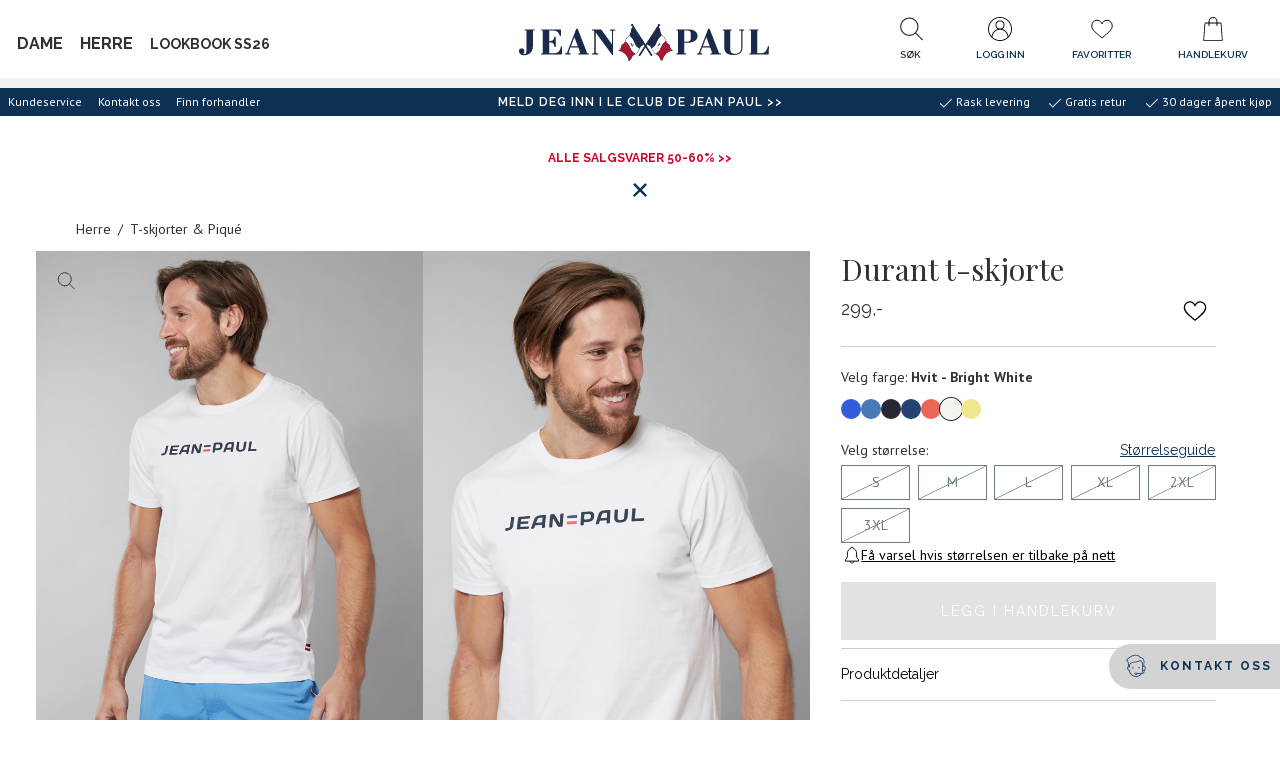

--- FILE ---
content_type: text/html; charset=utf-8
request_url: https://www.jeanpaul.no/herreklaer/t-skjorter-pique/durant-t-skjorte/bright-white/
body_size: 132436
content:


<!doctype html>
<html lang="no" class="no-js">
    <head>
        <meta charset="utf-8" />
        <title>Durant t-skjorte Bright White | Jean Paul</title>
<link href="https://www.jeanpaul.no/herreklaer/t-skjorter-pique/durant-t-skjorte/bright-white/" rel="canonical" />

<meta content="Jean Paul logo t-skjorte i myk 100% bomull med fine detaljer inni nakken. T-skjorten kommer i friske farger, har rund hals med ribkant og tricolore flagg nede i siden. Modellen er 188 cm høy og bruker str L." name="description" />

<meta property="og:type" content="og:product" /> 
<meta property="og:title" content="Durant t-skjorte Bright White" />
<meta property="og:description" content="Jean Paul logo t-skjorte i myk 100% bomull med fine detaljer inni nakken. T-skjorten kommer i friske farger, har rund hals med ribkant og tricolore flagg nede i siden. Modellen er 188 cm h&#248;y og bruker str L." />
<meta property="og:url" content="https://www.jeanpaul.no/herreklaer/t-skjorter-pique/durant-t-skjorte/bright-white/" />


    <meta property="og:image" content="https://www.jeanpaul.no/globalassets/importedresources/7/image/7250138_o68-jeanpaul-h22-modell-front_123_durant-t-skjorte-o68.jpg?w=1250&amp;h=640" />

<meta property="og:site_name" content="Jean Paul" />
<meta property="og:locale" content="nb_NO" />




<meta name="viewport" content="width=device-width,initial-scale=1" />
<meta name="msapplication-config" content="none" />
<meta name='zd-site-verification' content="8fx9wun2s7bkyg0mgz9k1c" />
    <meta name="Environment" value="production" />

<div id="g_id_onload"
     data-client_id="6174666460-shcfd05lf2n2hk43jv7mfdlchta47idc.apps.googleusercontent.com"
     data-callback="googleLoginCallback">
</div>
<script>
    function googleLoginCallback(jwt) {

        var options = {
            loginUrl: '/Login/LoginWithGoogleAsync',
            connectUrl: '/OAuth/ConnectGoogleUserAsync',
            createUrl: '/OAuth/CreateGoogleUserAsync'
        };

        window.voice.googleLogin.init(options);
        window.voice.googleLogin.onSuccess(jwt)
    }
</script>

    <meta name="theme-color" content="#0c3155">

    <meta name="msapplication-square144x144logo" content="/UI/favicons/JeanPaul/mstile-144x144.png" />
    <meta name="msapplication-square150x150logo" content="/UI/favicons/JeanPaul/mstile-150x150.png" />
    <meta name="msapplication-wide310x150logo" content="/UI/favicons/JeanPaul/mstile-310x150.png" />
    <meta name="msapplication-square310x310logo" content="/UI/favicons/JeanPaul/mstile-310x310.png" />
    <meta name="msapplication-square70x70logo" content="/UI/favicons/JeanPaul/mstile-70x70.png" />
    <link rel="apple-touch-icon" sizes="180x180" href="/UI/favicons/JeanPaul/apple-touch-icon.png">
    <link rel="icon" type="image/png" href="/UI/favicons/JeanPaul/favicon-32x32.png" sizes="32x32">
    <link rel="icon" type="image/png" href="/UI/favicons/JeanPaul/favicon-16x16.png" sizes="16x16">
    <link rel="mask-icon" href="/UI/favicons/JeanPaul/safari-pinned-tab.svg" color="#5bbad5">
    <link rel="shortcut icon" href="/UI/favicons/JeanPaul/favicon.ico">



    <div style="display:none;height:0;width:0;"><svg xmlns="http://www.w3.org/2000/svg" xmlns:xlink="http://www.w3.org/1999/xlink"><symbol fill="none" id="sprite-arrow-bold" viewBox="0 0 12 12">
    <path d="M1.875 6H10.125" stroke="currentColor" stroke-width="2" stroke-linecap="round" stroke-linejoin="round"/>
    <path d="M6.75 2.625L10.125 6L6.75 9.375" stroke="currentColor" stroke-width="2" stroke-linecap="round" stroke-linejoin="round"/>
</symbol><use xlink:href="#sprite-arrow-bold" width="12" height="12" y="0"/><view id="sprite-arrow-bold-view" viewBox="0 0 12 12"/><symbol fill="none" id="sprite-arrow-medium" viewBox="0 0 18 18">
    <path d="M2.8125 9H15.1875" stroke="currentColor" stroke-width="2" stroke-linecap="round" stroke-linejoin="round"/>
    <path d="M10.125 3.9375L15.1875 9L10.125 14.0625" stroke="currentColor" stroke-width="2" stroke-linecap="round" stroke-linejoin="round"/>
</symbol><use xlink:href="#sprite-arrow-medium" width="18" height="18" y="12"/><view id="sprite-arrow-medium-view" viewBox="0 12 18 18"/><symbol x="0px" y="0px" id="sprite-arrow" viewBox="0 0 17.1 14.5">
<g>
	<path stroke="currentColor" style="fill:none;stroke-width:2;stroke-linecap:round;stroke-linejoin:round;" d="M1,7.3h15.1"/>
	<path stroke="currentColor" style="fill:none;stroke-width:2;stroke-linecap:round;stroke-linejoin:round;" d="M9.9,1.1l6.2,6.2l-6.2,6.2"/>
</g>
</symbol><use xlink:href="#sprite-arrow" width="17.1" height="14.5" y="30"/><view id="sprite-arrow-view" viewBox="0 30 17.1 14.5"/><symbol id="sprite-availability" viewBox="0 0 32 32"><defs><style>.cls-1{stroke-linecap:round;stroke-linejoin:round;}.cls-1,.cls-2{fill:none;stroke:#1d1d1b;}.cls-2{stroke-miterlimit:10;}</style></defs><circle class="cls-2" cx="16" cy="12.25" r="5.26"/><path class="cls-1" d="m27.72,12.25c0,6.66-11.72,19.22-11.72,19.22,0,0-11.72-12.75-11.72-19.22S9.53.53,16,.53s11.72,5.25,11.72,11.72Z"/></symbol><use xlink:href="#sprite-availability" width="32" height="32" y="44.5"/><view id="sprite-availability-view" viewBox="0 44.5 32 32"/><symbol fill="none" id="sprite-bank-card" viewBox="0 0 24 24">
<g clip-path="url(#clip0_214_326)">
<path d="M20.5263 8.41895H3.47369V10.6263H20.5263V8.41895Z" fill="black"/>
<path d="M20.5263 6.49579H3.47369V17.5042H20.5263V6.49579Z" stroke="black" stroke-linecap="round" stroke-linejoin="round"/>
<path d="M5.12213 15.3347H12.4642" stroke="black" stroke-miterlimit="10"/>
</g>
<defs>
<clipPath id="clip0_214_326">
<rect width="18" height="11.9558" fill="white" transform="translate(3 6.02211)"/>
</clipPath>
</defs>
</symbol><use xlink:href="#sprite-bank-card" width="24" height="24" y="76.5"/><view id="sprite-bank-card-view" viewBox="0 76.5 24 24"/><symbol fill="none" id="sprite-bell" viewBox="0 0 14 16">
<g clip-path="url(#clip0_538_2224)">
<path d="M8.82771 13.471C8.82771 14.2289 8.00666 15.1052 6.99613 15.1052C5.9856 15.1052 5.16455 14.2289 5.16455 13.471" stroke="black" stroke-width="0.833333" stroke-linejoin="round"/>
<path d="M11.0304 8.65524V6.08945C11.0304 4.20261 9.76721 2.62366 8.02248 2.18156C8.02248 1.57366 7.75405 0.894714 6.99616 0.894714C6.23827 0.894714 5.96984 1.57366 5.96984 2.18156C4.22511 2.62366 2.96195 4.2105 2.96195 6.08945V8.65524C2.96195 10.1237 2.22774 11.221 1.13037 12.3263V13.4237H12.8698V12.3263C11.7725 11.2289 11.0383 10.1237 11.0383 8.65524H11.0304Z" stroke="black" stroke-width="0.833333" stroke-linecap="round" stroke-linejoin="round"/>
</g>
<defs>
<clipPath id="clip0_538_2224">
<rect width="12.5289" height="15" fill="white" transform="translate(0.735596 0.5)"/>
</clipPath>
</defs>
</symbol><use xlink:href="#sprite-bell" width="14" height="16" y="100.5"/><view id="sprite-bell-view" viewBox="0 100.5 14 16"/><symbol x="0px" y="0px" style="enable-background:new 0 0 632.2 677.4;" id="sprite-box" viewBox="0 0 632.2 677.4">
<g>
	<path d="M311.9,60c7.4-0.4,14.4,3,21.1,6.2l234,114.9c8.1,4,9.1,14.8,9.1,23.8l-0.3,275c0,4.3,0,8.7-2,12.5   c-2.7,5.3-8.5,8.2-13.9,10.8L326.8,613.8c-3.6,1.7-7.3,3.4-11.2,3.6c-4.9,0.2-9.6-2.1-14-4.3L67.8,496.8c-3.2-1.6-6.6-3.3-8.7-6.2   c-2.8-3.8-2.9-8.9-2.9-13.7L56,192.3c0-3.4,0-7,1.9-9.9s4.9-4.3,7.8-5.8L295.6,65.4C300.8,62.9,306.2,60.4,311.9,60 M468.2,351.2   l-48.1,22.2c-2.1,1-4.6,1.3-6.9,0.7c-5.5-1.5-5.7-6.3-5.6-10.5l0.9-86.2c0.1-5-2.8-9.6-7.2-11.8L170.9,151.3c-3-1.5-6.1-3-9.5-3.1   c-3.4-0.1-6.6,1.2-9.7,2.6c-25,10.8-49.2,23.2-72.6,37.3l166.9,82.4c4,2,8.2,4.1,10.4,7.9c2.2,3.8,1.3,9.8-2.9,11.2L74.6,201.4   c-1.3-0.7-2.8-0.8-4.2-0.4c-2.8,0.8-2.9,3.3-2.9,5.4c0,87.3-0.1,174.5-0.1,261.7c0,4.5,0.1,9.3,2.8,12.9c2,2.6,5,4.2,8,5.6   l220.6,109.2c3.1,1.5,6.9,0.3,8.5-2.9c0.4-0.9,0.7-1.8,0.7-2.8c0.2-85,0.5-169.9,0.7-254.9c0-7.5-0.4-16-5.9-21   c-3.7-3.4-8.9-4.4-13.3-6.7c-4.4-2.3-8.4-7.3-6.6-12c2.7-5.7,11-0.9,16.5,2.4c13.9,8.3,31.5-0.1,45.1-8.8   c12.2-7.8,28.2-15.9,40-7.5c-13.9,11.8-29.9,21-47.1,27c-9.2,3.2-16.8,13.7-16.8,23.4v258.2c0,3.8,2.6,9.3,5.8,7.2l217.5-103.3   c8.1-3.8,17.4-9.5,17.4-18.5l-0.3-274l-64.7,30.3c-7.9,3.7-14.3,13.9-14.3,22.6l0.4,73.5c0,5.3,0,11-3.1,15.3   C476.8,347.1,472.4,349.2,468.2,351.2 M499.7,215.5c17.1-8.4,34.2-16.9,50.7-26.6L331.2,80.3c-5.9-2.9-12.2-5.9-18.8-5.5   c-4.6,0.3-8.9,2.4-13.1,4.3l-51.1,24.3c0.5,5.7,6.3,9.2,11.5,11.7l213.5,104.5C481.5,223.8,491.3,219.6,499.7,215.5 M415.3,254.5   c2.7-0.1,5.2-1.3,7.6-2.5l42.5-20.7L242.7,121.7c-5.4-2.7-11.1-5.4-17.1-5c-4.7,0.3-9,2.4-13.2,4.4L188,133.2   c-1.9,0.9-4,2.1-4.6,4.2c-1,3.4,2.8,6.2,6,7.8l216.4,106.5C408.8,253.1,412,254.6,415.3,254.5 M420.4,280.1   c-0.1,21.4-0.2,42.7-0.2,64.1c0,4.4,1.4,10.3,5.8,10.3c1.2-0.1,2.3-0.4,3.4-1l25.8-12c7.4-3.4,16-8.7,15.7-16.9   c-0.7-22.5-0.7-45,0.2-67.5c0.1-2.2,0.2-4.5-0.8-6.5c-1-2-3.4-3.4-5.4-2.6c-11.9,5-23.6,10.5-35.1,16.5c-2.8,1.4-5.7,3-7.4,5.7   C420.5,272.9,420.4,276.6,420.4,280.1L420.4,280.1z"/>
</g>
</symbol><use xlink:href="#sprite-box" width="632.2" height="677.4" y="116.5"/><view style="enable-background:new 0 0 632.2 677.4;" id="sprite-box-view" viewBox="0 116.5 632.2 677.4"/><symbol fill="none" id="sprite-check-mark" viewBox="0 0 24 24">
<g clip-path="url(#clip0_214_467)">
<path d="M7.45453 11.9545L10.5091 15.0182L16.5454 8.98181" stroke="black" stroke-linecap="round" stroke-linejoin="round"/>
</g>
<defs>
<clipPath id="clip0_214_467">
<rect width="10" height="6.94545" fill="white" transform="translate(7 8.52727)"/>
</clipPath>
</defs>
</symbol><use xlink:href="#sprite-check-mark" width="24" height="24" y="793.9"/><view id="sprite-check-mark-view" viewBox="0 793.9 24 24"/><symbol id="sprite-checkbox-empty" viewBox="0 0 32 32">
    <path fill="currentColor" stroke="none" d="M 5 5 L 5 6 L 5 26 L 5 27 L 6 27 L 26 27 L 27 27 L 27 26 L 27 6 L 27 5 L 26 5 L 6 5 L 5 5 z M 7 7 L 25 7 L 25 25 L 7 25 L 7 7 z"/>
</symbol><use xlink:href="#sprite-checkbox-empty" width="28" height="28" y="817.9"/><view id="sprite-checkbox-empty-view" viewBox="0 817.9 28 28"/><symbol x="0px" y="0px" fill="currentColor" stroke="none" style="enable-background:new 0 0 28 28;" id="sprite-checkbox" viewBox="0 0 28 28">
<path d="M4,4h20v20H4V4z M18.6,9.9l-6.4,6.4l-2.9-2.9l-1.3,1.3l3.5,3.5l0.6,0.6l0.6-0.6l7-7L18.6,9.9z"/>
</symbol><use xlink:href="#sprite-checkbox" width="28" height="28" y="845.9"/><view style="enable-background:new 0 0 28 28;" id="sprite-checkbox-view" viewBox="0 845.9 28 28"/><symbol id="sprite-checklist" viewBox="0 0 32 32">
    <defs>
        <style>.cls-1{fill:none;stroke:currentColor;stroke-linecap:round;stroke-linejoin:round;stroke-width:1.5px;}</style>
    </defs>
    <rect class="cls-1" x="4.92" y="2.29" width="22.16" height="27.43"/>
    <polyline class="cls-1" points="8.32 9.54 10.01 11.45 13.31 8"/>
    <line class="cls-1" x1="16.15" y1="10.37" x2="23.68" y2="10.37"/>
    <polyline class="cls-1" points="8.32 15.28 10.01 17.19 13.31 13.74"/>
    <line class="cls-1" x1="16.15" y1="16.11" x2="23.68" y2="16.11"/>
    <polyline class="cls-1" points="8.32 21.02 10.01 22.94 13.31 19.48"/>
    <line class="cls-1" x1="16.15" y1="21.85" x2="23.68" y2="21.85"/>
</symbol><use xlink:href="#sprite-checklist" width="32" height="32" y="873.9"/><view id="sprite-checklist-view" viewBox="0 873.9 32 32"/><symbol id="sprite-checkmark-white" viewBox="0 0 32 32">
    <path fill="#ffffff" d="M 28.28125 6.28125 L 11 23.5625 L 3.71875 16.28125 L 2.28125 17.71875 L 10.28125 25.71875 L 11 26.40625 L 11.71875 25.71875 L 29.71875 7.71875 L 28.28125 6.28125 z" overflow="visible"/>
</symbol><use xlink:href="#sprite-checkmark-white" width="28" height="28" y="905.9"/><view id="sprite-checkmark-white-view" viewBox="0 905.9 28 28"/><symbol fill="currentColor" stroke="none" id="sprite-checkmark" viewBox="0 0 32 32">
    <path d="M 28.28125 6.28125 L 11 23.5625 L 3.71875 16.28125 L 2.28125 17.71875 L 10.28125 25.71875 L 11 26.40625 L 11.71875 25.71875 L 29.71875 7.71875 L 28.28125 6.28125 z" overflow="visible"/>
</symbol><use xlink:href="#sprite-checkmark" width="28" height="28" y="933.9"/><view id="sprite-checkmark-view" viewBox="0 933.9 28 28"/><symbol x="0px" y="0px" style="enable-background:new 0 0 28 28;" id="sprite-chevron-back" viewBox="0 0 28 28">
<path d="M10.9,14l1.2,1.2l3.8,3.8l1.2-1.3L13.4,14l3.8-3.8L16,9l-3.8,3.8L10.9,14z"/>
</symbol><use xlink:href="#sprite-chevron-back" width="28" height="28" y="961.9"/><view style="enable-background:new 0 0 28 28;" id="sprite-chevron-back-view" viewBox="0 961.9 28 28"/><symbol fill="white" id="sprite-chevron-down-white" viewBox="0 0 32 32">
    <path d="M 4.21875 10.78125 L 2.78125 12.21875 L 15.28125 24.71875 L 16 25.40625 L 16.71875 24.71875 L 29.21875 12.21875 L 27.78125 10.78125 L 16 22.5625 L 4.21875 10.78125 z"/>
</symbol><use xlink:href="#sprite-chevron-down-white" width="28" height="28" y="989.9"/><view id="sprite-chevron-down-white-view" viewBox="0 989.9 28 28"/><symbol fill="currentColor" id="sprite-chevron-down" viewBox="0 0 32 32">
    <path d="M 4.21875 10.78125 L 2.78125 12.21875 L 15.28125 24.71875 L 16 25.40625 L 16.71875 24.71875 L 29.21875 12.21875 L 27.78125 10.78125 L 16 22.5625 L 4.21875 10.78125 z"/>
</symbol><use xlink:href="#sprite-chevron-down" width="28" height="28" y="1017.9"/><view id="sprite-chevron-down-view" viewBox="0 1017.9 28 28"/><symbol x="0px" y="0px" fill="white" style="enable-background:new 0 0 28 28;" id="sprite-chevron-forward-white" viewBox="0 0 28 28">
<path d="M17.1,14l-1.2-1.2L12.1,9l-1.2,1.3l3.7,3.7l-3.8,3.8L12,19l3.8-3.8L17.1,14z"/>
</symbol><use xlink:href="#sprite-chevron-forward-white" width="28" height="28" y="1045.9"/><view style="enable-background:new 0 0 28 28;" id="sprite-chevron-forward-white-view" viewBox="0 1045.9 28 28"/><symbol x="0px" y="0px" fill="curentColor" style="enable-background:new 0 0 28 28;" id="sprite-chevron-forward" viewBox="0 0 28 28">
<path d="M17.1,14l-1.2-1.2L12.1,9l-1.2,1.3l3.7,3.7l-3.8,3.8L12,19l3.8-3.8L17.1,14z"/>
</symbol><use xlink:href="#sprite-chevron-forward" width="28" height="28" y="1073.9"/><view style="enable-background:new 0 0 28 28;" id="sprite-chevron-forward-view" viewBox="0 1073.9 28 28"/><symbol x="0px" y="0px" style="enable-background:new 0 0 28 28;" id="sprite-chevron-left-white" viewBox="0 0 28 28">
<path d="M16.7,3.7L7,13.4L6.4,14L7,14.6l9.6,9.6l1.3-1.3l-9-9l9-9L16.7,3.7z"/>
</symbol><use xlink:href="#sprite-chevron-left-white" width="28" height="28" y="1101.9"/><view style="enable-background:new 0 0 28 28;" id="sprite-chevron-left-white-view" viewBox="0 1101.9 28 28"/><symbol id="sprite-chevron-left" viewBox="0 0 32 32">
    <path style="text-indent:0;text-align:start;line-height:normal;text-transform:none;block-progression:tb;-inkscape-font-specification:Bitstream Vera Sans" d="M 19.03125 4.28125 L 8.03125 15.28125 L 7.34375 16 L 8.03125 16.71875 L 19.03125 27.71875 L 20.46875 26.28125 L 10.1875 16 L 20.46875 5.71875 L 19.03125 4.28125 z" overflow="visible" font-family="Bitstream Vera Sans"/>
</symbol><use xlink:href="#sprite-chevron-left" width="28" height="28" y="1129.9"/><view id="sprite-chevron-left-view" viewBox="0 1129.9 28 28"/><symbol x="0px" y="0px" style="enable-background:new 0 0 28 28;" id="sprite-chevron-right-white" viewBox="0 0 28 28">
<path d="M11.3,3.7L10.1,5l9,9l-9,9l1.3,1.3l9.6-9.6l0.6-0.6L21,13.4L11.3,3.7z"/>
</symbol><use xlink:href="#sprite-chevron-right-white" width="28" height="28" y="1157.9"/><view style="enable-background:new 0 0 28 28;" id="sprite-chevron-right-white-view" viewBox="0 1157.9 28 28"/><symbol x="0px" y="0px" style="enable-background:new 0 0 28 28;" id="sprite-chevron-right" viewBox="0 0 28 28">
<path d="M11.3,3.7L10.1,5l9,9l-9,9l1.3,1.3l9.6-9.6l0.6-0.6L21,13.4L11.3,3.7z"/>
</symbol><use xlink:href="#sprite-chevron-right" width="28" height="28" y="1185.9"/><view style="enable-background:new 0 0 28 28;" id="sprite-chevron-right-view" viewBox="0 1185.9 28 28"/><symbol id="sprite-chevron-up" viewBox="0 0 32 32">
    <path style="text-indent:0;text-align:start;line-height:normal;text-transform:none;block-progression:tb;-inkscape-font-specification:Bitstream Vera Sans" d="M 16 6.59375 L 15.28125 7.28125 L 2.78125 19.78125 L 4.21875 21.21875 L 16 9.4375 L 27.78125 21.21875 L 29.21875 19.78125 L 16.71875 7.28125 L 16 6.59375 z" overflow="visible" font-family="Bitstream Vera Sans"/>
</symbol><use xlink:href="#sprite-chevron-up" width="28" height="28" y="1213.9"/><view id="sprite-chevron-up-view" viewBox="0 1213.9 28 28"/><symbol fill="none" id="sprite-chevron" viewBox="0 0 24 24">
<g clip-path="url(#clip0_214_297)">
<path d="M8.23535 19.5294L15.7648 12L8.23535 4.47058" stroke="black" stroke-linecap="round" stroke-linejoin="round"/>
</g>
<defs>
<clipPath id="clip0_214_297">
<rect width="8.47059" height="16" fill="white" transform="translate(7.76465 4)"/>
</clipPath>
</defs>
</symbol><use xlink:href="#sprite-chevron" width="24" height="24" y="1241.9"/><view id="sprite-chevron-view" viewBox="0 1241.9 24 24"/><symbol fill="none" id="sprite-clock" viewBox="0 0 20 20">
  <path d="M10 17.5C14.1421 17.5 17.5 14.1421 17.5 10C17.5 5.85786 14.1421 2.5 10 2.5C5.85786 2.5 2.5 5.85786 2.5 10C2.5 14.1421 5.85786 17.5 10 17.5Z" stroke="black" stroke-width="0.9" stroke-linecap="round" stroke-linejoin="round"/>
  <path d="M10 5.5V10L13 11.5" stroke="black" stroke-width="0.9" stroke-linecap="round" stroke-linejoin="round"/>
</symbol><use xlink:href="#sprite-clock" width="20" height="20" y="1265.9"/><view id="sprite-clock-view" viewBox="0 1265.9 20 20"/><symbol id="sprite-close-filled" viewBox="0 0 10 10">
  <path fill="currentColor" d="M1.3 0L.1 1.3l3.7 3.7-3.8 3.8 1.2 1.2 3.8-3.8 3.8 3.8 1.2-1.2-3.7-3.8 3.7-3.7L8.8.1 5.1 3.8 1.3 0Z"/>
</symbol><use xlink:href="#sprite-close-filled" width="10" height="10" y="1285.9"/><view id="sprite-close-filled-view" viewBox="0 1285.9 10 10"/><symbol x="0px" y="0px" style="enable-background:new 0 0 28 28;" fill="currentColor" id="sprite-close" viewBox="0 0 28 28">
    <path d="M10.2,9L9,10.3l3.7,3.7l-3.8,3.8l1.2,1.2l3.8-3.8l3.8,3.8l1.2-1.2L15.2,14l3.7-3.7l-1.2-1.2L14,12.8L10.2,9z"/>
</symbol><use xlink:href="#sprite-close" width="28" height="28" y="1295.9"/><view style="enable-background:new 0 0 28 28;" id="sprite-close-view" viewBox="0 1295.9 28 28"/><symbol fill="none" id="sprite-close2" viewBox="0 0 24 24">
<g clip-path="url(#clip0_205_208)">
<path d="M5.46667 18.5333L18.5333 5.46667" stroke="black" stroke-miterlimit="10" stroke-linecap="round"/>
<path d="M5.46667 5.46667L18.5333 18.5333" stroke="black" stroke-miterlimit="10" stroke-linecap="round"/>
</g>
<defs>
<clipPath id="clip0_205_208">
<rect width="14" height="14" fill="white" transform="translate(5 5)"/>
</clipPath>
</defs>
</symbol><use xlink:href="#sprite-close2" width="24" height="24" y="1323.9"/><view id="sprite-close2-view" viewBox="0 1323.9 24 24"/><symbol fill="none" id="sprite-cog" viewBox="0 0 23 22">
<g clip-path="url(#clip0_362_458)">
<path d="M11.5017 7.22496C9.32495 7.22496 7.55334 8.91954 7.55334 11.0016C7.55334 13.0837 9.32495 14.7783 11.5017 14.7783C13.6784 14.7783 15.45 13.0837 15.45 11.0016C15.45 8.91954 13.6784 7.22496 11.5017 7.22496ZM11.5017 13.9278C9.81249 13.9278 8.43915 12.6141 8.43915 10.9984C8.43915 9.3826 9.81249 8.06897 11.5017 8.06897C13.1909 8.06897 14.5642 9.3826 14.5642 10.9984C14.5642 12.6141 13.1909 13.9278 11.5017 13.9278Z" fill="#1D1D1B"/>
<path d="M22.6635 13.0444C21.4344 12.7587 20.576 11.918 20.576 10.9984C20.576 10.0789 21.4344 9.23816 22.6635 8.95245C22.9004 8.89662 23.0446 8.67002 22.9897 8.4467C22.6978 7.23816 22.2 6.08874 21.5099 5.03455C21.3829 4.83751 21.1116 4.77511 20.9056 4.89662C19.8241 5.52716 18.5984 5.51074 17.9186 4.86378C17.2285 4.20368 17.2148 3.05754 17.8843 2.00664C18.0113 1.80959 17.9461 1.55015 17.7401 1.42864C16.6345 0.768542 15.4329 0.292351 14.1728 0.0132049C13.9359 -0.0393402 13.699 0.101875 13.6441 0.325192C13.3454 1.50089 12.4664 2.32191 11.5051 2.32191C10.5438 2.32191 9.66483 1.50089 9.36613 0.325192C9.30777 0.0985908 9.07086 -0.0393402 8.8374 0.0132049C7.57392 0.292351 6.37225 0.768542 5.27015 1.42864C5.06415 1.55015 4.99891 1.80959 5.12595 2.00664C5.79545 3.05754 5.77828 4.20368 5.09161 4.86378C4.41181 5.51403 3.1861 5.52716 2.1046 4.89662C1.8986 4.77511 1.62736 4.83751 1.50033 5.03455C0.799928 6.09202 0.302092 7.24145 0.0102577 8.44999C-0.0446758 8.67659 0.102958 8.90319 0.336426 8.95573C1.56556 9.24145 2.4239 10.0822 2.4239 11.0017C2.4239 11.9213 1.56556 12.762 0.336426 13.0477C0.0995248 13.1035 -0.0446758 13.3301 0.0102577 13.5534C0.302092 14.762 0.799928 15.9114 1.49003 16.9656C1.61706 17.1626 1.8883 17.225 2.0943 17.1035C3.1758 16.473 4.40151 16.4894 5.08131 17.1364C5.77142 17.7965 5.78515 18.9426 5.11565 19.9935C4.98861 20.1905 5.05385 20.45 5.25985 20.5715C6.36539 21.2316 7.56706 21.7078 8.8271 21.9869C9.064 22.0395 9.3009 21.8983 9.35583 21.6749C9.65453 20.4992 10.5335 19.6782 11.4948 19.6782C12.4561 19.6782 13.3351 20.4992 13.6338 21.6749C13.6819 21.8687 13.8638 22.0001 14.063 22.0001C14.0973 22.0001 14.1282 21.9968 14.1625 21.9902C15.426 21.7111 16.6277 21.2349 17.7298 20.5748C17.9358 20.4533 18.001 20.1938 17.874 19.9968C17.2045 18.9459 17.2216 17.7997 17.9083 17.1396C18.5881 16.4894 19.8138 16.4763 20.8953 17.1068C21.1013 17.2283 21.3726 17.1659 21.4996 16.9689C22.1897 15.9114 22.6875 14.762 22.9794 13.5567C23.0343 13.3301 22.8867 13.1035 22.6532 13.051L22.6635 13.0444ZM20.9743 16.1741C19.6284 15.5502 18.1898 15.6782 17.2937 16.5354C16.3976 17.3925 16.2637 18.7685 16.9161 20.0559C16.1161 20.496 15.2646 20.8309 14.3788 21.0641C13.8879 19.7111 12.7754 18.8277 11.5051 18.8277C10.2348 18.8277 9.1258 19.7111 8.6314 21.0641C7.74559 20.8342 6.89412 20.496 6.09415 20.0559C6.74649 18.7653 6.61259 17.3925 5.71648 16.5354C4.82038 15.6782 3.38181 15.5502 2.03593 16.1741C1.57586 15.4089 1.22566 14.5945 0.981895 13.7472C2.39643 13.2776 3.32001 12.2135 3.32001 10.9984C3.32001 9.78332 2.39643 8.72256 0.981895 8.24966C1.22223 7.40237 1.57586 6.58792 2.03593 5.82273C3.38524 6.4467 4.82381 6.31862 5.71648 5.46148C6.61259 4.60434 6.74649 3.22831 6.09415 1.94096C6.89412 1.50089 7.74559 1.16591 8.6314 0.932745C9.12236 2.28578 10.2348 3.1692 11.5051 3.1692C12.7754 3.1692 13.8844 2.28578 14.3788 0.932745C15.2646 1.16263 16.1161 1.50089 16.9161 1.94096C16.2637 3.2316 16.3976 4.60434 17.2937 5.46148C18.1898 6.31862 19.6284 6.4467 20.9743 5.82273C21.4344 6.58792 21.7846 7.40237 22.0283 8.24966C20.6138 8.71928 19.6902 9.78332 19.6902 10.9984C19.6902 12.2135 20.6138 13.2743 22.0283 13.7472C21.788 14.5945 21.4344 15.4089 20.9743 16.1741Z" fill="#1D1D1B"/>
</g>
<defs>
<clipPath id="clip0_362_458">
<rect width="23" height="22" fill="white"/>
</clipPath>
</defs>
</symbol><use xlink:href="#sprite-cog" width="23" height="22" y="1347.9"/><view id="sprite-cog-view" viewBox="0 1347.9 23 22"/><symbol id="sprite-credit-card" viewBox="0 0 80 80">
  <path style=" " d="M 29 19 C 27.390625 19 25.96875 19.785156 25.050781 20.972656 C 24.28125 20.582031 23.507813 20.296875 22.734375 20.144531 C 21.734375 19.949219 20.726563 19.960938 19.703125 20.203125 C 17.660156 20.683594 15.621094 21.984375 13.144531 24.035156 C 10.339844 26.359375 4.359375 31.347656 4.359375 31.347656 C 3.933594 31.703125 3.878906 32.335938 4.230469 32.757813 C 4.585938 33.183594 5.214844 33.242188 5.640625 32.886719 C 5.640625 32.886719 11.625 27.894531 14.421875 25.578125 C 16.796875 23.609375 18.628906 22.511719 20.164063 22.144531 C 21.53125 21.824219 22.726563 22.03125 24.167969 22.785156 C 24.066406 23.179688 24 23.578125 24 24 L 24 44.453125 L 21.285156 45.734375 C 20.957031 45.882813 20.730469 46.199219 20.699219 46.558594 C 20.667969 46.917969 20.832031 47.265625 21.128906 47.472656 C 21.429688 47.675781 21.816406 47.703125 22.140625 47.542969 L 39.8125 39.203125 L 39.316406 38.707031 C 39.621094 39.011719 40.078125 39.085938 40.464844 38.902344 C 41.304688 38.492188 42.25 38 43 38 C 45.21875 38 47 39.78125 47 42 C 47 43.265625 46.40625 44.371094 45.480469 45.109375 C 45.070313 45.4375 44.984375 46.027344 45.28125 46.460938 L 44.726563 45.738281 L 28.292969 58.402344 C 25.355469 60.664063 21.753906 61.890625 18.046875 61.890625 L 6 61.890625 C 5.640625 61.886719 5.304688 62.074219 5.121094 62.386719 C 4.941406 62.699219 4.941406 63.082031 5.121094 63.394531 C 5.304688 63.707031 5.640625 63.894531 6 63.890625 L 18.046875 63.890625 C 21.65625 63.890625 25.175781 62.847656 28.195313 60.910156 C 29.203125 62.179688 30.757813 63 32.5 63 C 34.210938 63 35.511719 61.898438 36.414063 60.933594 C 36.484375 60.855469 36.460938 60.855469 36.53125 60.777344 C 37.402344 62.664063 39.292969 64 41.5 64 C 43.199219 64 44.519531 63.144531 45.359375 62.09375 C 45.757813 61.59375 45.863281 61.066406 46.113281 60.53125 C 46.863281 61.296875 48.109375 62 49.964844 62 C 51.449219 62 52.78125 61.429688 53.792969 60.488281 C 54.804688 59.546875 55.515625 58.261719 55.957031 56.785156 L 55.964844 56.769531 L 57.019531 53 L 71 53 C 73.75 53 76 50.75 76 48 L 76 24 C 76 21.25 73.75 19 71 19 Z M 29 21 L 71 21 C 72.667969 21 74 22.332031 74 24 L 74 26 L 26 26 L 26 24 C 26 22.332031 27.332031 21 29 21 Z M 26 30 L 74 30 L 74 48 C 74 49.667969 72.667969 51 71 51 L 41.175781 51 L 46.738281 46.714844 C 46.890625 46.597656 47.007813 46.4375 47.070313 46.253906 C 48.207031 45.167969 49 43.703125 49 42 C 49 38.699219 46.300781 36 43 36 C 41.539063 36 40.367188 36.71875 39.644531 37.074219 C 39.628906 37.082031 39.613281 37.089844 39.597656 37.09375 L 26 43.511719 Z M 31 32 C 30.449219 32 30 32.449219 30 33 C 30 33.550781 30.449219 34 31 34 C 31.550781 34 32 33.550781 32 33 C 32 32.449219 31.550781 32 31 32 Z M 35 32 C 34.449219 32 34 32.449219 34 33 C 34 33.550781 34.449219 34 35 34 C 35.550781 34 36 33.550781 36 33 C 36 32.449219 35.550781 32 35 32 Z M 39 32 C 38.449219 32 38 32.449219 38 33 C 38 33.550781 38.449219 34 39 34 C 39.550781 34 40 33.550781 40 33 C 40 32.449219 39.550781 32 39 32 Z M 43 32 C 42.449219 32 42 32.449219 42 33 C 42 33.550781 42.449219 34 43 34 C 43.550781 34 44 33.550781 44 33 C 44 32.449219 43.550781 32 43 32 Z M 40 41 C 39.449219 41 39 41.449219 39 42 C 39 42.550781 39.449219 43 40 43 C 40.550781 43 41 42.550781 41 42 C 41 41.449219 40.550781 41 40 41 Z M 42 44 C 41.449219 44 41 44.449219 41 45 C 41 45.550781 41.449219 46 42 46 C 42.550781 46 43 45.550781 43 45 C 43 44.449219 42.550781 44 42 44 Z M 38.578125 53 L 54.941406 53 L 54.042969 56.21875 C 53.679688 57.425781 53.113281 58.390625 52.429688 59.027344 C 51.746094 59.664063 50.964844 60 49.964844 60 C 48.5 60 47.835938 59.519531 47.441406 59.078125 C 47.046875 58.640625 46.976563 58.285156 46.976563 58.285156 L 45.042969 58.21875 C 44.773438 59.113281 44.371094 60.125 43.796875 60.84375 C 43.222656 61.5625 42.578125 62 41.5 62 C 39.554688 62 38 60.445313 38 58.5 L 36.132813 58 C 36.132813 58 35.675781 58.785156 34.949219 59.566406 C 34.222656 60.351563 33.273438 61 32.5 61 C 31.417969 61 30.464844 60.511719 29.824219 59.746094 Z M 38 54 C 37.449219 54 37 54.449219 37 55 C 37 55.550781 37.449219 56 38 56 C 38.550781 56 39 55.550781 39 55 C 39 54.449219 38.550781 54 38 54 Z M 47 54 C 46.449219 54 46 54.449219 46 55 C 46 55.550781 46.449219 56 47 56 C 47.550781 56 48 55.550781 48 55 C 48 54.449219 47.550781 54 47 54 Z "/>
</symbol><use xlink:href="#sprite-credit-card" width="28" height="28" y="1369.9"/><view id="sprite-credit-card-view" viewBox="0 1369.9 28 28"/><symbol id="sprite-cross" viewBox="0 0 32 32">
    <path style="text-indent:0;text-align:start;line-height:normal;text-transform:none;block-progression:tb;-inkscape-font-specification:Bitstream Vera Sans" d="M 16 3 C 8.8321429 3 3 8.8321429 3 16 C 3 23.167857 8.8321429 29 16 29 C 23.167857 29 29 23.167857 29 16 C 29 8.8321429 23.167857 3 16 3 z M 16 5 C 22.086977 5 27 9.9130231 27 16 C 27 22.086977 22.086977 27 16 27 C 9.9130231 27 5 22.086977 5 16 C 5 9.9130231 9.9130231 5 16 5 z M 12.21875 10.78125 L 10.78125 12.21875 L 14.5625 16 L 10.78125 19.78125 L 12.21875 21.21875 L 16 17.4375 L 19.78125 21.21875 L 21.21875 19.78125 L 17.4375 16 L 21.21875 12.21875 L 19.78125 10.78125 L 16 14.5625 L 12.21875 10.78125 z" overflow="visible" font-family="Bitstream Vera Sans"/>
</symbol><use xlink:href="#sprite-cross" width="28" height="28" y="1397.9"/><view id="sprite-cross-view" viewBox="0 1397.9 28 28"/><symbol id="sprite-crossed" viewBox="0 0 32 32">
    <path style="text-indent:0;text-align:start;line-height:normal;text-transform:none;block-progression:tb;-inkscape-font-specification:Bitstream Vera Sans" d="M 16 4 C 9.3844277 4 4 9.3844277 4 16 C 4 22.615572 9.3844277 28 16 28 C 22.615572 28 28 22.615572 28 16 C 28 9.3844277 22.615572 4 16 4 z M 16 6 C 18.219126 6 20.24984 6.7519565 21.90625 7.96875 L 16 13.875 L 10.09375 7.96875 C 11.75016 6.7519565 13.780874 6 16 6 z M 7.96875 10.09375 L 13.875 16 L 7.96875 21.90625 C 6.7519565 20.24984 6 18.219126 6 16 C 6 13.780874 6.7519565 11.75016 7.96875 10.09375 z M 24.03125 10.09375 C 25.248044 11.75016 26 13.780874 26 16 C 26 18.219126 25.248044 20.24984 24.03125 21.90625 L 18.125 16 L 24.03125 10.09375 z M 16 18.125 L 21.90625 24.03125 C 20.24984 25.248044 18.219126 26 16 26 C 13.780874 26 11.75016 25.248044 10.09375 24.03125 L 16 18.125 z" overflow="visible" font-family="Bitstream Vera Sans"/>
</symbol><use xlink:href="#sprite-crossed" width="28" height="28" y="1425.9"/><view id="sprite-crossed-view" viewBox="0 1425.9 28 28"/><symbol id="sprite-delete" viewBox="0 0 32 32">
  <path fill="currentColor" d="M 15 4 C 14.476563 4 13.941406 4.183594 13.5625 4.5625 C 13.183594 4.941406 13 5.476563         13 6 L 13 7 L 7 7 L 7 9 L 8 9 L 8 25 C 8 26.644531 9.355469 28 11 28 L 23 28 C 24.644531 28 26 26.644531         26 25 L 26 9 L 27 9 L 27 7 L 21 7 L 21 6 C 21 5.476563 20.816406 4.941406 20.4375 4.5625 C 20.058594         4.183594 19.523438 4 19 4 Z M 15 6 L 19 6 L 19 7 L 15 7 Z M 10 9 L 24 9 L 24 25 C 24 25.554688 23.554688         26 23 26 L 11 26 C 10.445313 26 10 25.554688 10 25 Z M 12 12 L 12 23 L 14 23 L 14 12 Z M 16 12 L 16 23         L 18 23 L 18 12 Z M 20 12 L 20 23 L 22 23 L 22 12 Z "/>
</symbol><use xlink:href="#sprite-delete" width="28" height="28" y="1453.9"/><view id="sprite-delete-view" viewBox="0 1453.9 28 28"/><symbol x="0px" y="0px" style="enable-background:new 0 0 150 150;" id="sprite-delivery-large" viewBox="0 0 150 150">
<g id="Layer_4">
</g>
<g id="Layer_5">
</g>
<g id="Layer_1">
</g>
<g>
</g>
<g id="tekst">
	<path d="M109.6,34.6c-0.5,0-1,0.4-1,1c0,0.5,0.4,1,1,1c0,0,0,0,0,0h4.6c0.4,0,0.7,0.2,0.9,0.5l3.3,6.3c-0.9-1.2-2.3-2-3.9-2h-9.7   c-3.1,0-5.8,1.9-7,4.6c-0.2-0.2-0.5-0.3-0.7-0.4l0,0c-0.1-0.2-0.4-0.3-0.6-0.3l-12.3-1.9c-0.1,0-0.1,0-0.2,0c-0.1,0-0.3,0-0.4,0   c-2.1,0-3.9,1.7-3.9,3.9v2.1c-3.7,0.5-7,2.4-9.2,5.1c-0.3,0.4-0.3,1,0.1,1.4s1,0.3,1.4-0.1c0,0,0,0,0,0c2.3-2.8,5.8-4.6,9.7-4.6   h6.2l-1.9,3.7c-1.3-0.5-2.8-0.8-4.3-0.8C75.2,54,70,59.2,70,65.5s5.2,11.6,11.6,11.6c6.4,0,11.6-5.2,11.6-11.6l-2,0.5   c-0.3,5.1-4.5,9.1-9.6,9.1c-5.3,0-9.7-4.3-9.7-9.7s4.3-9.7,9.7-9.7c1.2,0,2.4,0.2,3.4,0.7l-2.2,4.4c-0.4-0.1-0.8-0.2-1.2-0.2   c-2.7,0-4.8,2.2-4.8,4.8c0,2.7,2.2,4.8,4.8,4.8c2,0,3.8-1.3,4.5-3l-3.3,0.8c-0.3,0.2-0.7,0.2-1.1,0.2c-1.6,0-2.9-1.3-2.9-2.9   c0-1.6,1.3-2.9,2.9-2.9c0.1,0,0.2,0,0.4,0l-1.2,2.5c0,0,0,0.1,0,0.1c0,0,0,0,0,0c0,0,0,0,0,0.1c0,0,0,0,0,0.1c0,0,0,0,0,0   c0,0,0,0,0,0.1c0,0,0,0,0,0c0,0,0,0,0,0c0,0.1,0,0.1,0,0.2c0,0,0,0,0,0c0,0.1,0,0.1,0,0.2c0,0,0,0,0,0c0,0,0,0,0,0.1c0,0,0,0,0,0   c0,0,0,0,0,0.1c0,0,0,0,0,0c0,0,0,0,0,0.1c0,0,0,0,0,0c0,0,0.1,0.1,0.1,0.1c0,0,0,0,0,0c0,0,0,0,0.1,0c0,0,0,0,0,0   c0.1,0.1,0.2,0.1,0.2,0.1c0,0,0,0,0,0c0,0,0.1,0,0.1,0c0,0,0,0,0,0c0,0,0.1,0,0.1,0c0,0,0,0,0,0c0,0,0.1,0,0.1,0c0,0,0,0,0,0   c0.1,0,0.2,0,0.2,0h0l0,0c0,0,0,0,0,0L95.6,63l1.4,3.4c0.8,1.8,2.5,3,4.4,3h8.1c2.1,0,4-1.4,4.6-3.4l4.7-15h3.2c0,0,0.1,0,0.1,0   l1.1,2.1c-1.4,0.9-2.7,1.9-3.7,3.2c-0.3,0.4-0.3,1,0.1,1.4c0.4,0.3,1,0.3,1.4-0.1c0,0,0,0,0,0c0.9-1.1,1.9-2,3.1-2.7L130,66   c0.2,0.5,0.8,0.7,1.3,0.4c0.5-0.2,0.7-0.8,0.4-1.3l-1.2-2.4c0.1,0,0.3,0,0.4,0c1.6,0,2.9,1.3,2.9,2.9c0,1.6-1.3,2.9-2.9,2.9   c-1.3,0-2.3-0.8-2.7-2l-1.6-3.1c-0.3,0.6-0.5,1.4-0.5,2.1c0,2.7,2.2,4.8,4.8,4.8c2.7,0,4.8-2.2,4.8-4.8c0-2.7-2.2-4.8-4.8-4.8   c-0.5,0-0.9,0.1-1.3,0.2l-2.2-4.3c1.1-0.4,2.3-0.7,3.5-0.7c5.3,0,9.7,4.3,9.7,9.7s-4.3,9.7-9.7,9.7c-5.3,0-9.7-4.3-9.7-9.7   c0-2.7,1.1-5.1,2.9-6.9l-0.9-1.8c-2.4,2.1-3.9,5.2-3.9,8.7c0,6.4,5.2,11.6,11.6,11.6c6.4,0,11.6-5.2,11.6-11.6S137.2,54,130.8,54   c-1.6,0-3.1,0.3-4.4,0.9l-0.4-0.9c1.5-0.6,3.1-1,4.9-1c0.5,0,1-0.4,1-1s-0.4-1-1-1c0,0,0,0,0,0c-2,0-4,0.4-5.8,1.2l-2.1-4.1   c0.1,0,0.1,0,0.2,0h1c1.1,0,1.9-0.9,1.9-1.9v-3.9c0-1.1-0.9-1.9-1.9-1.9h-1c-1.4,0-2.5,0.7-3.2,1.8l-3.1-6c-0.5-1-1.5-1.6-2.6-1.6   H109.6z M123.1,42.4h1v3.9h-1c-0.7,0-1.2-0.3-1.6-0.8l-0.2-0.4c-0.1-0.2-0.1-0.4-0.1-0.7C121.2,43.2,122,42.4,123.1,42.4z    M104.8,43.3h9.7c1.6,0,2.9,1.3,2.9,2.9v2.9c-0.5,0-1,0.4-1,1c0,0.4,0.3,0.8,0.6,0.9l-4.6,14.4c-0.4,1.2-1.5,2-2.8,2h-8.1   c-1.2,0-2.2-0.7-2.7-1.8l-1.9-4.6l5.7-10.5c0,0,0,0,0-0.1c0,0,0,0,0,0c0,0,0,0,0,0c0,0,0,0,0-0.1c0,0,0,0,0,0   c0.2-0.5,0-1.1-0.5-1.3c-0.1,0-0.2-0.1-0.4-0.1c-0.3,0-0.6,0.2-0.8,0.4c0,0,0,0,0,0c0,0,0,0,0,0c0,0,0,0,0,0c0,0,0,0,0,0   c0,0,0,0,0,0l-5,9.2l-3.3-7.8h5.1c0.5,0.1,1-0.3,1.1-0.8c0-0.1,0-0.1,0-0.2v-1C99,45.9,101.5,43.3,104.8,43.3z M118.9,44.6l0.3,0.6   v0.1h0l2,3.9h-2v-2.9C119.2,45.7,119.1,45.1,118.9,44.6z M84.6,45.1l-0.3,0.3l11.5,1.8l-0.2-0.2c0.2,0.2,0.4,0.3,0.6,0.3   c0.5,0.1,0.9,0.4,0.9,1v1h-5.6c-0.1,0-0.1,0-0.2,0c0,0-0.1,0-0.1,0h-9.5v-1.9c0-1.1,0.9-1.9,1.9-1.9c0.1,0,0.2,0,0.3,0   C84.1,45.3,84.4,45.3,84.6,45.1z M105.7,49.1c-0.5,0-1,0.4-1,1c0,0.5,0.4,1,1,1s1-0.4,1-1C106.7,49.6,106.3,49.1,105.7,49.1z    M109.6,49.1c-0.5,0-1,0.4-1,1c0,0.5,0.4,1,1,1s1-0.4,1-1C110.5,49.6,110.1,49.1,109.6,49.1z M113.4,49.1c-0.5,0-1,0.4-1,1   c0,0.5,0.4,1,1,1s1-0.4,1-1C114.4,49.6,114,49.1,113.4,49.1z M89.9,51.1h0.7l4.3,10.1l-2.3,0.6c-0.7-2-1.8-3.7-3.4-5l-0.9,1.8   c1.1,1,1.9,2.3,2.4,3.7l-7.3,1.8L89.9,51.1z M104.8,53c-0.5,0-1,0.4-1,1s0.4,1,1,1c0,0,0,0,0,0h7.7c0.5,0,1-0.4,1-1   c0-0.5-0.4-1-1-1c0,0,0,0,0,0H104.8z M105.7,55.9c-0.5,0-1,0.4-1,1c0,0.5,0.4,1,1,1c0,0,0,0,0,0h5.8c0.5,0,1-0.4,1-1s-0.4-1-1-1   c0,0,0,0,0,0H105.7z M103.3,58.8c-1.9,0-3.4,1.5-3.4,3.4c0,1.9,1.5,3.4,3.4,3.4h5.3c1.6,0,2.9-1.3,2.9-2.9c0-1.2-0.8-2.1-1.9-2.5   c-0.1-0.2-0.3-0.3-0.6-0.3l-5-0.9C103.8,58.8,103.6,58.8,103.3,58.8z M107.9,60.7c0,0.5,0.3,1,0.8,1c0.5,0.1,0.8,0.5,0.8,0.9   c0,0.5-0.4,1-1,1h-5.3c-0.8,0-1.4-0.6-1.4-1.4s0.6-1.4,1.4-1.4c0.1,0,0.2,0,0.3,0c0,0,0,0,0,0l4.2,0.8L107.9,60.7z"/>
	<g>
		<path d="M20,96c2-2.3,4.6-5.4,7.9-9.3s5.6-6.6,7.1-8.3c1.5-1.6,2.8-2.9,3.9-3.7c2.6-1.9,5.2-2.9,7.8-2.9c0.6,0,1.3,0.2,2,0.7    c0.7,0.5,1.1,1.2,1.1,2.2c0,1-0.9,2.5-2.8,4.6c-0.9,1-2.3,2-4,3.1c-1.8,1.1-3.7,1.9-5.9,2.6c-0.8,0.1-1.4,0.2-1.8,0.2    c-0.4,0-0.6,0-0.6-0.1c0-0.1,0.1-0.2,0.3-0.3c2.4-1.3,5-3.3,8-5.9c2.9-2.6,4.4-4.3,4.4-5.2c0-0.1-0.1-0.2-0.2-0.2s-0.3,0-0.5,0.1    c-0.2,0.1-0.4,0.1-0.6,0.2c-0.2,0.1-0.7,0.3-1.4,0.7c-0.7,0.4-1.5,0.9-2.3,1.5s-1.8,1.5-3,2.8c-1.2,1.3-2.4,2.7-3.6,4.3    c-4.6,6.5-7.7,10.5-9,12c-0.2,0.3-0.5,0.6-0.8,0.9c0.7,0.1,1.8,0.2,3.2,0.3s2.4,0.2,2.9,0.3c0.5,0.1,1.2,0.2,2.2,0.4    c1,0.2,1.7,0.5,2.3,0.8c1.5,0.9,2.9,2.1,4.2,3.7c0.3,0.3,0.5,0.6,0.5,0.7c0,0.1,0,0.2-0.1,0.2c-0.1,0-0.3-0.1-0.5-0.2    c-0.4-0.1-1-0.3-1.8-0.5c-0.8-0.2-2.5-0.5-5.2-0.8c-2.6-0.3-5.1-0.5-7.3-0.5s-3.8,0-4.8,0c-1.5,1.4-3.6,2.7-6.3,3.9    c-2.7,1.2-4.7,1.8-6.1,1.8c-1.4,0-2.7-0.4-3.9-1.1s-1.8-1.7-1.8-2.9c0-0.9,0.7-1.8,2-2.9C8.1,97.2,13.1,96,20,96z M5.4,103.7    c0,0.3,0.3,0.5,1,0.5c0.9,0,1.6,0,2.2-0.1s1.5-0.4,2.7-1c1.2-0.5,2.5-1.3,3.8-2.4c-1.8,0-3.9,0.3-6.2,1    C6.6,102.4,5.4,103.1,5.4,103.7z"/>
		<path d="M41.3,101c-2.2,0-3.3-1.3-3.3-4c0-1.7,0.7-3.4,2.2-5.3c1.4-1.9,3.2-3.4,5.1-4.6c2-1.2,3.7-1.8,5.2-1.8    c0.7,0,1.3,0.3,1.9,0.8c0.6,0.5,0.9,1.1,0.9,1.6c0,0.9-0.7,2-2,3.1C50,92,48.6,93,47.1,93.7c-1.5,0.7-2.4,1.1-2.9,1.1    c-0.5,0-0.8-0.2-1-0.6C43.1,94,43,94,42.8,94c-0.2,0-0.5,0.4-1,1.1s-0.7,1.4-0.7,1.8c0,0.5,0.2,0.8,0.5,0.9c2.1,0,4.5-0.6,7-1.9    c2.5-1.3,6-3.5,10.4-6.6c0.3-0.2,0.8-0.6,1.4-1c0.6-0.5,1-0.7,1.1-0.8c0.3,0.2,0.4,0.4,0.4,0.7c0,0.3-0.1,0.5-0.4,0.8    c-1.4,1.4-3.2,3-5.5,4.7c-2.2,1.7-4.8,3.4-7.7,5C45.5,100.2,43.1,101,41.3,101z M50.3,87.5c-0.7,0-2,0.8-3.7,2.3    c-1.7,1.5-2.6,2.4-2.6,2.8c0,0.1,0,0.1,0.1,0.1c0.6,0,1.9-0.7,3.7-2.1c1.8-1.4,2.8-2.3,2.8-2.8C50.5,87.6,50.4,87.5,50.3,87.5z"/>
		<path d="M60.8,86.3c0.3,0,0.7,0.1,1.1,0.2c0.5,0.2,0.7,0.4,0.7,0.7s-0.1,0.6-0.4,0.9c-2.9,3-5.1,5.8-6.4,8.2    c-0.3,0.5-0.4,0.9-0.4,1.2c0,0.3,0.1,0.4,0.2,0.4c0.5,0,1.7-0.8,3.5-2.3c1.8-1.5,3.5-3.4,5.3-5.6c1.7-2.2,2.7-4.1,2.8-5.6    c0-0.5,0.1-0.7,0.2-0.7c0.1,0,0.2,0.1,0.3,0.3c0.6,1,0.9,1.9,0.9,2.7c0,1.5-0.9,3.4-2.8,5.7c-1.9,2.3-4,4.3-6.4,6    c-2.4,1.7-4.3,2.6-5.7,2.6c-1.4,0-2.1-0.7-2.1-2.1c0-0.7,0.3-1.5,0.8-2.6s1.2-2.1,2-3.1c1.6-2.1,3-3.7,4.3-5l0.8-0.8    C60.1,86.6,60.5,86.3,60.8,86.3z"/>
		<path d="M68.9,101c-2.2,0-3.3-1.3-3.3-4c0-1.7,0.7-3.4,2.2-5.3c1.4-1.9,3.2-3.4,5.1-4.6c2-1.2,3.7-1.8,5.2-1.8    c0.7,0,1.3,0.3,1.9,0.8c0.6,0.5,0.9,1.1,0.9,1.6c0,0.9-0.7,2-2,3.1c-1.3,1.2-2.7,2.1-4.2,2.8c-1.5,0.7-2.4,1.1-2.9,1.1    c-0.5,0-0.8-0.2-1-0.6C70.7,94,70.6,94,70.4,94c-0.2,0-0.5,0.4-1,1.1s-0.7,1.4-0.7,1.8c0,0.5,0.2,0.8,0.5,0.9c2.1,0,4.5-0.6,7-1.9    c2.5-1.3,6-3.5,10.4-6.6c0.3-0.2,0.8-0.6,1.4-1c0.6-0.5,1-0.7,1.1-0.8c0.3,0.2,0.4,0.4,0.4,0.7c0,0.3-0.1,0.5-0.4,0.8    c-1.4,1.4-3.2,3-5.5,4.7c-2.2,1.7-4.8,3.4-7.7,5C73.1,100.2,70.7,101,68.9,101z M77.9,87.5c-0.7,0-2,0.8-3.7,2.3    c-1.7,1.5-2.6,2.4-2.6,2.8c0,0.1,0,0.1,0.1,0.1c0.6,0,1.9-0.7,3.7-2.1c1.8-1.4,2.8-2.3,2.8-2.8C78.1,87.6,78,87.5,77.9,87.5z"/>
		<path d="M82.1,92.3c1.5-1.1,3.2-2.2,4.9-3.5c-0.9-0.6-1.5-1.2-1.7-1.8c-0.1-0.2-0.1-0.3-0.1-0.4c0-0.6,0.2-0.9,0.5-1.1    c0.4-0.2,1-0.3,1.8-0.3c0.3,0,1.2,0.4,2.7,1.1c1.5,0.8,2.5,1.1,2.9,1.1s1-0.1,1.7-0.4c0.7-0.2,1.3-0.4,1.8-0.4    c0.4,0,0.8,0.1,0.9,0.3c0.7,0.9,1.1,1.5,1.1,1.7s-0.1,0.4-0.3,0.5c-0.2,0.1-0.8,0.5-1.7,1.2c-1,0.7-1.9,1.4-2.9,2.1    c-0.9,0.7-1.8,1.5-2.6,2.4c-0.8,0.9-1.2,1.6-1.2,2.1c0,0.1,0.1,0.1,0.2,0.1c1.5,0,6.6-3.1,15.4-9.2c0.2,0,0.3,0.2,0.3,0.5    c0,0.4-1.1,1.6-3.3,3.6c-2.2,2.1-4.7,4.1-7.5,6.1c-2.8,2-4.8,3-6.1,3c-2,0-3-1-3-3c0-1.1,0.4-2.1,1.1-3.1c0.7-1,2.2-2.3,4.5-4    c-0.5,0-1.1-0.1-1.9-0.4s-1.3-0.5-1.6-0.9c-0.7,0.6-2,1.7-3.8,3.3c-0.4,0.3-1,0.5-1.6,0.5s-1-0.1-1-0.3S81.6,92.7,82.1,92.3z"/>
		<path d="M102.7,96c-0.2,0.4-0.3,0.7-0.3,1.1s0.2,0.5,0.5,0.5c0.2,0,0.5-0.1,1-0.3c5.3-2.8,10.4-6,15.5-9.8    c0.3,0.2,0.4,0.4,0.4,0.7c0,0.3-0.1,0.5-0.4,0.8c-0.3,0.3-0.7,0.6-1.2,1.1c-0.5,0.5-1.5,1.3-3,2.6c-1.5,1.2-2.8,2.4-4.1,3.4    c-3.3,2.7-5.8,4.3-7.3,4.7c-0.5,0.1-1.1,0.2-1.6,0.2c-2.2,0-3.3-1.2-3.3-3.5c0-0.9,0.5-2.2,1.5-3.9c1-1.7,2-3.2,3-4.4    c1-1.3,1.7-2,2.1-2.1c0.5-0.3,1.1-0.5,1.6-0.5c0.6,0,1.2,0.1,1.7,0.3c0.2,0.1,0.3,0.2,0.3,0.3c0,0.1-0.1,0.4-0.4,0.6    c-0.3,0.3-0.7,0.7-1.2,1.3s-1.4,1.6-2.4,3.1C103.8,93.8,103.1,95,102.7,96z M112.9,79.3c0.3,0,0.5,0.1,0.5,0.2    c0.4,0.5,0.6,0.9,0.6,1.2c0,0.3-0.1,0.5-0.3,0.8c-0.2,0.2-0.4,0.5-0.6,0.7c-0.2,0.3-0.7,0.6-1.4,1.1c-0.7,0.5-1.4,0.7-2.1,0.7    c-0.5-0.1-0.8-0.4-0.8-0.9c0-0.8,0.5-1.7,1.5-2.5C111.4,79.7,112.2,79.3,112.9,79.3z"/>
		<path d="M120,86.3c0.2,0,0.6,0.1,1.1,0.3c0.5,0.2,0.8,0.5,0.8,0.8c0,0.2-0.1,0.4-0.2,0.6l-3.2,4.4c-0.4,0.5-0.5,0.7-0.5,0.8    s0,0.1,0,0.1l0.2-0.1c3.3-2.3,6-4.3,8.1-6c0.4-0.3,0.7-0.4,1-0.4c0.3,0,0.4,0,0.5,0.1l1.2,0.3c0.3,0.1,0.4,0.3,0.4,0.5    s-0.1,0.4-0.2,0.5c-0.5,0.6-1.1,1.3-1.8,2s-1.2,1.3-1.5,1.7s-0.7,0.8-1.1,1.3c-0.4,0.5-0.7,0.8-0.9,1.1c-0.2,0.3-0.4,0.5-0.6,0.9    s-0.4,0.6-0.5,0.8c-0.2,0.6-0.3,1.2-0.3,1.7c0,0.3,0.2,0.4,0.5,0.4s0.9-0.2,1.8-0.6c0.9-0.4,1.9-1,3.1-1.8c1.2-0.8,2.8-2,4.8-3.5    c2-1.5,3.7-2.8,5.2-3.8c0.3,0.2,0.4,0.4,0.4,0.7s-0.1,0.5-0.4,0.8c-0.9,0.9-2,2-3.4,3.3s-3.5,3.1-6.3,5.3s-4.8,3.3-5.9,3.3    c-2.2,0-3.3-1.2-3.3-3.5c0-0.9,0.3-1.8,1-2.7l1.8-2.5c0.2-0.3,0.3-0.4,0.3-0.4c0,0-0.1,0-0.3,0.1c-4.9,4.1-8,6.5-9.4,7.2    c-0.2,0.1-0.5,0.2-0.8,0.2c-0.9,0-1.4-0.4-1.4-1.3c0-0.3,0.1-0.5,0.2-0.8c2.1-1.9,3.5-3.5,4.4-4.7c0.7-0.7,1.4-1.6,2.1-2.8    c0.7-1.2,1.4-2.2,1.9-3C119.2,86.7,119.7,86.3,120,86.3z"/>
		<path d="M146.8,87.9c0.4,0.3,0.6,0.6,0.6,0.9s-0.1,0.5-0.4,0.7s-1.6,1.9-3.9,5.2c-2.4,3.2-4,5.4-4.8,6.7c-0.8,1.2-1.4,2.1-1.8,2.6    c-0.3,0.5-1,1.5-2.1,2.9c-1.1,1.4-2.1,2.7-3.2,3.8c-1.1,1.1-2.4,2.2-3.9,3.3c-1.5,1.1-2.9,1.7-4.3,2c-0.6,0-1.2-0.1-1.8-0.4    c-1.1-0.5-1.7-1.4-1.7-2.7c0-1.6,1.5-3.6,4.6-5.8c3.1-2.2,5.3-3.3,6.8-3.3c0.2,0,0.3,0,0.3,0.1c0,0.1-0.1,0.2-0.4,0.4    c-2.4,1.7-4.6,3.5-6.6,5.4c-2,1.9-3,3.3-3,4.1c0,0.1,0.1,0.2,0.3,0.2s0.5-0.2,1.1-0.5c1.4-1,3.3-2.7,5.7-5.2c2.7-3,4.4-5,5-5.8    c1.1-1.5,2.4-3,3.9-4.6l0.8-0.9c0-0.1,0.1-0.1,0.1-0.2c0.1-0.1,0.1-0.2,0.2-0.3c0.2-0.4,0.3-0.5,0.3-0.5c-0.1,0-0.3,0.1-0.5,0.4    c-0.3,0.3-0.7,0.7-1.2,1.2c-0.5,0.5-1.4,1.2-2.6,2c-1.2,0.8-2.2,1.2-3,1.2s-1.4-0.3-1.8-0.8c-0.4-0.5-0.6-1-0.6-1.6    c0-0.6,0.4-1.4,1.1-2.6c0.7-1.2,1.7-2.4,2.9-3.8c1.2-1.4,2.7-2.6,4.6-3.8s3.8-1.8,5.8-2.1c1.2,0.3,1.9,0.7,2.2,1.2    c0.1,0,0.2,0,0.3,0C146.1,87.4,146.3,87.6,146.8,87.9z M133.6,96.8c0.7-0.1,2-0.7,3.8-2c1.8-1.3,3.5-2.6,4.9-3.9    c1.5-1.3,2.2-2,2.2-2.2c0-0.1-0.1-0.1-0.2-0.1c-1.5,0.3-3.1,1.1-4.9,2.3c-1.8,1.2-3.3,2.4-4.4,3.6s-1.7,1.9-1.7,2.2    C133.5,96.8,133.5,96.8,133.6,96.8z"/>
	</g>
	<path style="fill:#6D9FC9;" d="M66.4,68.8h-2c-0.6,0-1-0.4-1-1s0.4-1,1-1h2c0.6,0,1,0.4,1,1S67,68.8,66.4,68.8z M59.4,68.8h-2   c-0.6,0-1-0.4-1-1s0.4-1,1-1h2c0.6,0,1,0.4,1,1S60,68.8,59.4,68.8z"/>
	<path style="fill:#6D9FC9;" d="M66.4,63.6h-2c-0.6,0-1-0.4-1-1s0.4-1,1-1h2c0.6,0,1,0.4,1,1S67,63.6,66.4,63.6z M59.4,63.6h-2   c-0.6,0-1-0.4-1-1s0.4-1,1-1h2c0.6,0,1,0.4,1,1S60,63.6,59.4,63.6z M52.4,63.6h-2c-0.6,0-1-0.4-1-1s0.4-1,1-1h2c0.6,0,1,0.4,1,1   S53,63.6,52.4,63.6z M45.4,63.6h-2c-0.6,0-1-0.4-1-1s0.4-1,1-1h2c0.6,0,1,0.4,1,1S46,63.6,45.4,63.6z"/>
	<g>
		<polygon style="fill:#0C3155;" points="30.7,46.7 32,46.7 31.4,44.7   "/>
		<path style="fill:#0C3155;" d="M24,44.3h-1.2v1.6h1.2c0.2,0,0.3-0.1,0.4-0.2c0.1-0.1,0.2-0.3,0.2-0.6c0-0.2-0.1-0.4-0.2-0.6    S24.2,44.3,24,44.3z"/>
		<path style="fill:#0C3155;" d="M58,38H8.1l4,7.5l-4,7.5H58l5-7.5L58,38z M24.8,48.8L23.7,47h-0.9v1.8h-1.3v-5.7h2.6    c0.3,0,0.5,0.1,0.7,0.2c0.2,0.1,0.4,0.3,0.6,0.4c0.2,0.2,0.3,0.4,0.4,0.6c0.1,0.2,0.1,0.5,0.1,0.7c0,0.2,0,0.3-0.1,0.5    c0,0.2-0.1,0.3-0.2,0.5s-0.2,0.3-0.3,0.4c-0.1,0.1-0.2,0.2-0.4,0.3l1.2,2.1H24.8z M32.7,48.8l-0.4-1.3h-1.8l-0.4,1.3h-1.3l2.1-5.7    H32l2.1,5.7H32.7z M40.9,48c-0.1,0.2-0.3,0.4-0.5,0.5c-0.2,0.1-0.4,0.2-0.7,0.3c-0.3,0.1-0.5,0.1-0.8,0.1c-0.2,0-0.4,0-0.6,0    c-0.2,0-0.4-0.1-0.6-0.1c-0.2-0.1-0.4-0.1-0.6-0.2c-0.2-0.1-0.4-0.2-0.5-0.3l0.6-1.1c0,0,0.1,0.1,0.2,0.2s0.3,0.1,0.4,0.2    c0.2,0.1,0.4,0.1,0.6,0.2c0.2,0.1,0.4,0.1,0.6,0.1c0.5,0,0.7-0.1,0.7-0.4c0-0.1,0-0.2-0.1-0.3s-0.2-0.1-0.3-0.2    c-0.1-0.1-0.3-0.1-0.4-0.2c-0.2,0-0.4-0.1-0.5-0.2c-0.3-0.1-0.5-0.2-0.7-0.3c-0.2-0.1-0.4-0.2-0.5-0.3s-0.2-0.3-0.3-0.4    c-0.1-0.2-0.1-0.3-0.1-0.6c0-0.3,0.1-0.6,0.2-0.8c0.1-0.2,0.3-0.4,0.5-0.6c0.2-0.2,0.4-0.3,0.7-0.4c0.3-0.1,0.5-0.1,0.8-0.1    c0.2,0,0.4,0,0.6,0.1c0.2,0,0.4,0.1,0.6,0.1s0.3,0.1,0.5,0.2c0.2,0.1,0.3,0.1,0.4,0.2l-0.6,1.1c0,0-0.1-0.1-0.2-0.1    c-0.1-0.1-0.2-0.1-0.4-0.2c-0.1-0.1-0.3-0.1-0.5-0.2c-0.2,0-0.3-0.1-0.5-0.1c-0.5,0-0.7,0.2-0.7,0.5c0,0.1,0,0.2,0.1,0.2    c0.1,0.1,0.1,0.1,0.2,0.2c0.1,0.1,0.2,0.1,0.4,0.1c0.1,0,0.3,0.1,0.5,0.1c0.3,0.1,0.5,0.2,0.7,0.2s0.4,0.2,0.6,0.3    c0.2,0.1,0.3,0.3,0.4,0.5c0.1,0.2,0.1,0.4,0.1,0.7C41.1,47.5,41,47.8,40.9,48z M47.8,48.8l-1.6-2.3l-0.6,0.6v1.7h-1.3v-5.7h1.3    v2.4l2.1-2.4h1.5L47,45.7l2.3,3.1H47.8z"/>
	</g>
</g>
</symbol><use xlink:href="#sprite-delivery-large" width="150" height="150" y="1481.9"/><view style="enable-background:new 0 0 150 150;" id="sprite-delivery-large-view" viewBox="0 1481.9 150 150"/><symbol id="sprite-delivery" viewBox="0 0 80 80">
  
    <path style=" " d="M 1 9 C 0.449219 9 0 9.449219 0 10 C 0 10.550781 0.449219 11 1 11 C 1.550781 11 2 10.550781 2 10 C 2 9.449219 1.550781 9 1 9 Z M 5 9 C 4.640625 8.996094 4.304688 9.183594 4.121094 9.496094 C 3.941406 9.808594 3.941406 10.191406 4.121094 10.503906 C 4.304688 10.816406 4.640625 11.003906 5 11 L 45 11 L 45 50 C 44.449219 50 44 50.449219 44 51 C 44 51.550781 44.449219 52 45 52 L 45 63 L 25.941406 63 C 25.441406 58.511719 21.621094 55 17 55 C 12.378906 55 8.558594 58.511719 8.058594 63 L 5 63 L 5 52 C 5.550781 52 6 51.550781 6 51 C 6 50.449219 5.550781 50 5 50 L 2 50 L 2 44 L 0 44 L 0 52 L 3 52 L 3 65 L 8.058594 65 C 8.558594 69.488281 12.378906 73 17 73 C 21.621094 73 25.441406 69.488281 25.941406 65 L 50.058594 65 C 50.558594 69.488281 54.378906 73 59 73 C 63.621094 73 67.441406 69.488281 67.941406 65 L 78 65 C 79.09375 65 80 64.09375 80 63 L 80 59 C 80 58.292969 79.5625 57.773438 79 57.417969 L 79 43.546875 L 72.414063 26.480469 C 71.375 23.785156 68.773438 22 65.886719 22 L 47 22 L 47 9 Z M 4 16 C 3.449219 16 3 16.449219 3 17 C 3 17.550781 3.449219 18 4 18 C 4.550781 18 5 17.550781 5 17 C 5 16.449219 4.550781 16 4 16 Z M 8 16 C 7.449219 16 7 16.449219 7 17 C 7 17.550781 7.449219 18 8 18 C 8.550781 18 9 17.550781 9 17 C 9 16.449219 8.550781 16 8 16 Z M 12 16 C 11.449219 16 11 16.449219 11 17 C 11 17.550781 11.449219 18 12 18 C 12.550781 18 13 17.550781 13 17 C 13 16.449219 12.550781 16 12 16 Z M 16 16 C 15.449219 16 15 16.449219 15 17 C 15 17.550781 15.449219 18 16 18 C 16.550781 18 17 17.550781 17 17 C 17 16.449219 16.550781 16 16 16 Z M 20 16 C 19.449219 16 19 16.449219 19 17 C 19 17.550781 19.449219 18 20 18 C 20.550781 18 21 17.550781 21 17 C 21 16.449219 20.550781 16 20 16 Z M 24 16 C 23.449219 16 23 16.449219 23 17 C 23 17.550781 23.449219 18 24 18 C 24.550781 18 25 17.550781 25 17 C 25 16.449219 24.550781 16 24 16 Z M 28 16 C 27.449219 16 27 16.449219 27 17 C 27 17.550781 27.449219 18 28 18 C 28.550781 18 29 17.550781 29 17 C 29 16.449219 28.550781 16 28 16 Z M 32 16 C 31.449219 16 31 16.449219 31 17 C 31 17.550781 31.449219 18 32 18 C 32.550781 18 33 17.550781 33 17 C 33 16.449219 32.550781 16 32 16 Z M 36 16 C 35.449219 16 35 16.449219 35 17 C 35 17.550781 35.449219 18 36 18 C 36.550781 18 37 17.550781 37 17 C 37 16.449219 36.550781 16 36 16 Z M 40 16 C 39.449219 16 39 16.449219 39 17 C 39 17.550781 39.449219 18 40 18 C 40.550781 18 41 17.550781 41 17 C 41 16.449219 40.550781 16 40 16 Z M 1 23 C 0.449219 23 0 23.449219 0 24 C 0 24.550781 0.449219 25 1 25 C 1.550781 25 2 24.550781 2 24 C 2 23.449219 1.550781 23 1 23 Z M 5 23 C 4.449219 23 4 23.449219 4 24 C 4 24.550781 4.449219 25 5 25 C 5.550781 25 6 24.550781 6 24 C 6 23.449219 5.550781 23 5 23 Z M 9 23 C 8.449219 23 8 23.449219 8 24 C 8 24.550781 8.449219 25 9 25 C 9.550781 25 10 24.550781 10 24 C 10 23.449219 9.550781 23 9 23 Z M 13 23 C 12.449219 23 12 23.449219 12 24 C 12 24.550781 12.449219 25 13 25 C 13.550781 25 14 24.550781 14 24 C 14 23.449219 13.550781 23 13 23 Z M 17 23 C 16.449219 23 16 23.449219 16 24 C 16 24.550781 16.449219 25 17 25 C 17.550781 25 18 24.550781 18 24 C 18 23.449219 17.550781 23 17 23 Z M 21 23 C 20.449219 23 20 23.449219 20 24 C 20 24.550781 20.449219 25 21 25 C 21.550781 25 22 24.550781 22 24 C 22 23.449219 21.550781 23 21 23 Z M 25 23 C 24.449219 23 24 23.449219 24 24 C 24 24.550781 24.449219 25 25 25 C 25.550781 25 26 24.550781 26 24 C 26 23.449219 25.550781 23 25 23 Z M 29 23 C 28.449219 23 28 23.449219 28 24 C 28 24.550781 28.449219 25 29 25 C 29.550781 25 30 24.550781 30 24 C 30 23.449219 29.550781 23 29 23 Z M 33 23 C 32.449219 23 32 23.449219 32 24 C 32 24.550781 32.449219 25 33 25 C 33.550781 25 34 24.550781 34 24 C 34 23.449219 33.550781 23 33 23 Z M 47 24 L 61 24 L 61 38 C 61 40.199219 62.800781 42 65 42 L 66.394531 42 C 67.066406 42 67.6875 42.332031 68.058594 42.890625 L 68.277344 43.21875 C 69.019531 44.332031 70.269531 45 71.605469 45 L 77 45 L 77 47 L 75 47 C 72.800781 47 71 48.800781 71 51 L 71 52 L 71.203125 52 C 71.660156 53.707031 73.15625 55 75 55 L 77 55 L 77 57 C 76.449219 57 76 57.449219 76 58 C 76 58.550781 76.449219 59 77 59 L 78 59 L 78 63 L 67.941406 63 C 67.441406 58.511719 63.621094 55 59 55 C 54.378906 55 50.558594 58.511719 50.058594 63 L 47 63 Z M 63 24 L 65.886719 24 C 67.953125 24 69.804688 25.269531 70.546875 27.199219 L 76.644531 43 L 71.605469 43 C 70.933594 43 70.3125 42.667969 69.941406 42.109375 L 69.71875 41.78125 C 68.980469 40.667969 67.730469 40 66.394531 40 L 65 40 C 63.882813 40 63 39.117188 63 38 Z M 53 27 C 51.355469 27 50 28.355469 50 30 L 50 39 C 50 40.644531 51.355469 42 53 42 L 55 42 C 56.644531 42 58 40.644531 58 39 L 58 30 C 58 28.355469 56.644531 27 55 27 Z M 53 29 L 55 29 C 55.566406 29 56 29.433594 56 30 L 56 39 C 56 39.566406 55.566406 40 55 40 L 53 40 C 52.433594 40 52 39.566406 52 39 L 52 30 C 52 29.433594 52.433594 29 53 29 Z M 4 30 C 3.449219 30 3 30.449219 3 31 C 3 31.550781 3.449219 32 4 32 C 4.550781 32 5 31.550781 5 31 C 5 30.449219 4.550781 30 4 30 Z M 8 30 C 7.449219 30 7 30.449219 7 31 C 7 31.550781 7.449219 32 8 32 C 8.550781 32 9 31.550781 9 31 C 9 30.449219 8.550781 30 8 30 Z M 12 30 C 11.449219 30 11 30.449219 11 31 C 11 31.550781 11.449219 32 12 32 C 12.550781 32 13 31.550781 13 31 C 13 30.449219 12.550781 30 12 30 Z M 16 30 C 15.449219 30 15 30.449219 15 31 C 15 31.550781 15.449219 32 16 32 C 16.550781 32 17 31.550781 17 31 C 17 30.449219 16.550781 30 16 30 Z M 20 30 C 19.449219 30 19 30.449219 19 31 C 19 31.550781 19.449219 32 20 32 C 20.550781 32 21 31.550781 21 31 C 21 30.449219 20.550781 30 20 30 Z M 24 30 C 23.449219 30 23 30.449219 23 31 C 23 31.550781 23.449219 32 24 32 C 24.550781 32 25 31.550781 25 31 C 25 30.449219 24.550781 30 24 30 Z M 1 37 C 0.449219 37 0 37.449219 0 38 C 0 38.550781 0.449219 39 1 39 C 1.550781 39 2 38.550781 2 38 C 2 37.449219 1.550781 37 1 37 Z M 5 37 C 4.449219 37 4 37.449219 4 38 C 4 38.550781 4.449219 39 5 39 C 5.550781 39 6 38.550781 6 38 C 6 37.449219 5.550781 37 5 37 Z M 9 37 C 8.449219 37 8 37.449219 8 38 C 8 38.550781 8.449219 39 9 39 C 9.550781 39 10 38.550781 10 38 C 10 37.449219 9.550781 37 9 37 Z M 13 37 C 12.449219 37 12 37.449219 12 38 C 12 38.550781 12.449219 39 13 39 C 13.550781 39 14 38.550781 14 38 C 14 37.449219 13.550781 37 13 37 Z M 17 37 C 16.449219 37 16 37.449219 16 38 C 16 38.550781 16.449219 39 17 39 C 17.550781 39 18 38.550781 18 38 C 18 37.449219 17.550781 37 17 37 Z M 75 49 L 77 49 L 77 53 L 75 53 C 73.882813 53 73 52.117188 73 51 C 73 49.882813 73.882813 49 75 49 Z M 9 50 C 8.449219 50 8 50.449219 8 51 C 8 51.550781 8.449219 52 9 52 C 9.550781 52 10 51.550781 10 51 C 10 50.449219 9.550781 50 9 50 Z M 13 50 C 12.449219 50 12 50.449219 12 51 C 12 51.550781 12.449219 52 13 52 C 13.550781 52 14 51.550781 14 51 C 14 50.449219 13.550781 50 13 50 Z M 17 50 C 16.449219 50 16 50.449219 16 51 C 16 51.550781 16.449219 52 17 52 C 17.550781 52 18 51.550781 18 51 C 18 50.449219 17.550781 50 17 50 Z M 21 50 C 20.449219 50 20 50.449219 20 51 C 20 51.550781 20.449219 52 21 52 C 21.550781 52 22 51.550781 22 51 C 22 50.449219 21.550781 50 21 50 Z M 25 50 C 24.449219 50 24 50.449219 24 51 C 24 51.550781 24.449219 52 25 52 C 25.550781 52 26 51.550781 26 51 C 26 50.449219 25.550781 50 25 50 Z M 29 50 C 28.449219 50 28 50.449219 28 51 C 28 51.550781 28.449219 52 29 52 C 29.550781 52 30 51.550781 30 51 C 30 50.449219 29.550781 50 29 50 Z M 33 50 C 32.449219 50 32 50.449219 32 51 C 32 51.550781 32.449219 52 33 52 C 33.550781 52 34 51.550781 34 51 C 34 50.449219 33.550781 50 33 50 Z M 37 50 C 36.449219 50 36 50.449219 36 51 C 36 51.550781 36.449219 52 37 52 C 37.550781 52 38 51.550781 38 51 C 38 50.449219 37.550781 50 37 50 Z M 41 50 C 40.449219 50 40 50.449219 40 51 C 40 51.550781 40.449219 52 41 52 C 41.550781 52 42 51.550781 42 51 C 42 50.449219 41.550781 50 41 50 Z M 17 57 C 20.878906 57 24 60.121094 24 64 C 24 67.878906 20.878906 71 17 71 C 13.121094 71 10 67.878906 10 64 C 10 60.121094 13.121094 57 17 57 Z M 59 57 C 62.878906 57 66 60.121094 66 64 C 66 67.878906 62.878906 71 59 71 C 55.121094 71 52 67.878906 52 64 C 52 60.121094 55.121094 57 59 57 Z M 69 57 C 68.449219 57 68 57.449219 68 58 C 68 58.550781 68.449219 59 69 59 C 69.550781 59 70 58.550781 70 58 C 70 57.449219 69.550781 57 69 57 Z M 73 57 C 72.449219 57 72 57.449219 72 58 C 72 58.550781 72.449219 59 73 59 C 73.550781 59 74 58.550781 74 58 C 74 57.449219 73.550781 57 73 57 Z M 17 61 C 15.355469 61 14 62.355469 14 64 C 14 65.644531 15.355469 67 17 67 C 18.644531 67 20 65.644531 20 64 C 20 62.355469 18.644531 61 17 61 Z M 59 61 C 57.355469 61 56 62.355469 56 64 C 56 65.644531 57.355469 67 59 67 C 60.644531 67 62 65.644531 62 64 C 62 62.355469 60.644531 61 59 61 Z M 17 63 C 17.5625 63 18 63.4375 18 64 C 18 64.5625 17.5625 65 17 65 C 16.4375 65 16 64.5625 16 64 C 16 63.4375 16.4375 63 17 63 Z M 59 63 C 59.5625 63 60 63.4375 60 64 C 60 64.5625 59.5625 65 59 65 C 58.4375 65 58 64.5625 58 64 C 58 63.4375 58.4375 63 59 63 Z "/>
  
</symbol><use xlink:href="#sprite-delivery" width="32" height="32" y="1631.9"/><view id="sprite-delivery-view" viewBox="0 1631.9 32 32"/><symbol fill="none" id="sprite-delivery2" viewBox="0 0 24 24">
<g clip-path="url(#clip0_214_391)">
<path d="M9.10106 16.2726H13.2032C13.6484 16.2726 14.0084 16.2726 14.0084 16.2726V6.22107H3.47369V16.2726H5.5958" stroke="black" stroke-linecap="round" stroke-linejoin="round"/>
<path d="M8.87368 16.2727C8.87368 17.1063 8.20105 17.7884 7.35789 17.7884C6.51473 17.7884 5.8421 17.1158 5.8421 16.2727C5.8421 15.4295 6.51473 14.7569 7.35789 14.7569C8.20105 14.7569 8.87368 15.4295 8.87368 16.2727Z" stroke="black" stroke-linecap="round" stroke-linejoin="round"/>
<path d="M17.2275 17.7862C18.0634 17.7401 18.7036 17.025 18.6575 16.1892C18.6113 15.3533 17.8963 14.7131 17.0604 14.7592C16.2245 14.8054 15.5843 15.5204 15.6305 16.3563C15.6766 17.1922 16.3917 17.8324 17.2275 17.7862Z" stroke="black" stroke-linecap="round" stroke-linejoin="round"/>
<path d="M12.0758 16.2726H15.5337" stroke="black" stroke-linecap="round" stroke-linejoin="round"/>
<path d="M15.6379 16.2727H14.0084V8.68423H16.9737L20.5263 11.8011V16.2727H18.66" stroke="black" stroke-linecap="round" stroke-linejoin="round"/>
</g>
<defs>
<clipPath id="clip0_214_391">
<rect width="18" height="12.5053" fill="white" transform="translate(3 5.74738)"/>
</clipPath>
</defs>
</symbol><use xlink:href="#sprite-delivery2" width="24" height="24" y="1663.9"/><view id="sprite-delivery2-view" viewBox="0 1663.9 24 24"/><symbol x="0px" y="0px" style="enable-background:new 0 0 80 80;" fill="currentColor" id="sprite-discount" viewBox="0 0 80 80">
    <path d="M 40 4.84375 L 39.5 5.132813 L 31.84375 9.554688 L 22.421875 9.554688 L 17.714844 17.714844 L 9.554688 22.421875 L 9.554688 31.84375 L 4.84375 40 L 9.554688 48.15625 L 9.554688 57.578125 L 17.714844 62.285156 L 22.421875 70.445313 L 31.84375 70.445313 L 40 75.15625 L 48.15625 70.445313 L 57.578125 70.445313 L 62.285156 62.285156 L 70.445313 57.578125 L 70.445313 48.15625 L 75.15625 40 L 70.445313 31.84375 L 70.445313 22.421875 L 62.285156 17.714844 L 57.578125 9.554688 L 48.15625 9.554688 Z M 40 7.15625 L 47.621094 11.554688 L 56.421875 11.554688 L 60.824219 19.175781 L 68.445313 23.578125 L 68.445313 32.378906 L 72.84375 40 L 68.445313 47.621094 L 68.445313 56.421875 L 60.824219 60.824219 L 56.421875 68.445313 L 47.621094 68.445313 L 40 72.84375 L 32.378906 68.445313 L 23.578125 68.445313 L 19.175781 60.824219 L 11.554688 56.421875 L 11.554688 47.621094 L 7.15625 40 L 11.554688 32.378906 L 11.554688 23.578125 L 19.175781 19.175781 L 23.578125 11.554688 L 32.378906 11.554688 Z M 40 10 C 39.449219 10 39 10.449219 39 11 C 39 11.550781 39.449219 12 40 12 C 40.550781 12 41 11.550781 41 11 C 41 10.449219 40.550781 10 40 10 Z M 25.476563 13.886719 C 25.308594 13.890625 25.144531 13.933594 25 14.019531 C 24.523438 14.296875 24.355469 14.90625 24.632813 15.386719 C 24.765625 15.613281 24.984375 15.78125 25.242188 15.851563 C 25.496094 15.917969 25.769531 15.882813 26 15.75 C 26.476563 15.472656 26.640625 14.863281 26.363281 14.386719 C 26.183594 14.066406 25.84375 13.875 25.476563 13.886719 Z M 54.453125 13.886719 C 54.113281 13.902344 53.804688 14.089844 53.632813 14.386719 C 53.355469 14.863281 53.523438 15.476563 54 15.75 C 54.476563 16.027344 55.089844 15.863281 55.363281 15.386719 C 55.5 15.15625 55.535156 14.882813 55.464844 14.628906 C 55.398438 14.371094 55.230469 14.152344 55 14.019531 C 54.835938 13.921875 54.644531 13.878906 54.453125 13.886719 Z M 40 16 C 39.449219 16 39 16.449219 39 17 C 39 17.550781 39.449219 18 40 18 C 40.550781 18 41 17.550781 41 17 C 41 16.449219 40.550781 16 40 16 Z M 35.515625 16.441406 C 35.449219 16.441406 35.382813 16.449219 35.316406 16.460938 C 34.777344 16.570313 34.425781 17.09375 34.53125 17.636719 C 34.640625 18.179688 35.167969 18.53125 35.707031 18.421875 C 36.25 18.3125 36.601563 17.789063 36.496094 17.246094 C 36.402344 16.78125 35.992188 16.445313 35.515625 16.441406 Z M 44.515625 16.441406 C 44.027344 16.429688 43.601563 16.769531 43.507813 17.246094 C 43.398438 17.789063 43.75 18.3125 44.292969 18.421875 C 44.835938 18.53125 45.359375 18.179688 45.46875 17.636719 C 45.578125 17.09375 45.226563 16.570313 44.683594 16.460938 C 44.628906 16.449219 44.570313 16.441406 44.515625 16.441406 Z M 48.824219 17.75 C 48.410156 17.738281 48.035156 17.984375 47.875 18.363281 C 47.777344 18.609375 47.777344 18.886719 47.878906 19.132813 C 47.980469 19.375 48.175781 19.570313 48.421875 19.671875 C 48.929688 19.882813 49.511719 19.640625 49.722656 19.128906 C 49.9375 18.621094 49.695313 18.035156 49.183594 17.824219 C 49.070313 17.777344 48.949219 17.75 48.824219 17.75 Z M 31.203125 17.75 C 31.070313 17.75 30.941406 17.773438 30.816406 17.828125 C 30.304688 18.039063 30.0625 18.621094 30.277344 19.132813 C 30.488281 19.640625 31.070313 19.882813 31.578125 19.671875 C 31.824219 19.574219 32.019531 19.378906 32.121094 19.132813 C 32.222656 18.886719 32.222656 18.613281 32.125 18.367188 C 31.96875 17.996094 31.605469 17.753906 31.203125 17.75 Z M 27.234375 19.875 C 27.03125 19.871094 26.832031 19.929688 26.667969 20.042969 C 26.207031 20.351563 26.082031 20.96875 26.390625 21.429688 C 26.695313 21.890625 27.316406 22.011719 27.777344 21.707031 C 28 21.558594 28.152344 21.332031 28.203125 21.070313 C 28.253906 20.808594 28.199219 20.539063 28.050781 20.316406 C 27.871094 20.042969 27.5625 19.878906 27.234375 19.875 Z M 52.796875 19.875 C 52.457031 19.867188 52.136719 20.035156 51.949219 20.316406 C 51.640625 20.777344 51.765625 21.398438 52.222656 21.703125 C 52.683594 22.011719 53.300781 21.886719 53.609375 21.429688 C 53.917969 20.96875 53.792969 20.351563 53.332031 20.042969 C 53.175781 19.9375 52.988281 19.878906 52.796875 19.875 Z M 23.75 22.734375 C 23.480469 22.730469 23.21875 22.835938 23.03125 23.03125 C 22.640625 23.417969 22.640625 24.054688 23.03125 24.441406 C 23.417969 24.832031 24.054688 24.832031 24.441406 24.441406 C 24.832031 24.054688 24.832031 23.417969 24.441406 23.03125 C 24.257813 22.84375 24.011719 22.742188 23.75 22.734375 Z M 56.277344 22.734375 C 56.007813 22.734375 55.746094 22.839844 55.558594 23.03125 C 55.167969 23.417969 55.167969 24.054688 55.558594 24.441406 C 55.945313 24.832031 56.582031 24.832031 56.96875 24.441406 C 57.359375 24.054688 57.359375 23.417969 56.96875 23.03125 C 56.785156 22.84375 56.539063 22.738281 56.277344 22.734375 Z M 65.089844 24.5 C 64.921875 24.503906 64.757813 24.550781 64.613281 24.632813 C 64.382813 24.765625 64.214844 24.984375 64.148438 25.242188 C 64.078125 25.496094 64.113281 25.769531 64.25 26 C 64.523438 26.476563 65.136719 26.640625 65.613281 26.363281 C 66.089844 26.089844 66.253906 25.476563 65.980469 25 C 65.796875 24.683594 65.457031 24.492188 65.089844 24.5 Z M 14.839844 24.5 C 14.5 24.519531 14.191406 24.707031 14.019531 25 C 13.742188 25.476563 13.90625 26.089844 14.386719 26.363281 C 14.613281 26.5 14.886719 26.535156 15.144531 26.464844 C 15.402344 26.398438 15.621094 26.230469 15.75 26 C 16.027344 25.523438 15.863281 24.910156 15.386719 24.636719 C 15.21875 24.539063 15.027344 24.492188 14.839844 24.5 Z M 59.136719 26.21875 C 58.933594 26.21875 58.734375 26.277344 58.566406 26.390625 C 58.109375 26.695313 57.984375 27.316406 58.292969 27.777344 C 58.601563 28.234375 59.21875 28.359375 59.679688 28.050781 C 60.136719 27.742188 60.261719 27.125 59.953125 26.664063 C 59.773438 26.390625 59.464844 26.222656 59.136719 26.21875 Z M 20.894531 26.21875 C 20.554688 26.214844 20.234375 26.382813 20.046875 26.667969 C 19.738281 27.125 19.863281 27.746094 20.324219 28.050781 C 20.78125 28.359375 21.402344 28.234375 21.707031 27.777344 C 21.855469 27.558594 21.910156 27.285156 21.859375 27.027344 C 21.808594 26.765625 21.65625 26.535156 21.433594 26.390625 C 21.273438 26.28125 21.089844 26.222656 20.894531 26.21875 Z M 33.300781 28.167969 C 30.363281 28.167969 28.332031 30.449219 28.332031 33.730469 C 28.332031 37.011719 30.378906 39.292969 33.300781 39.292969 C 36.242188 39.292969 38.269531 37.011719 38.269531 33.730469 C 38.269531 30.433594 36.242188 28.167969 33.300781 28.167969 Z M 46.378906 28.621094 L 38.878906 39.386719 L 30.300781 51.167969 L 33.722656 51.167969 L 41.066406 40.558594 L 49.785156 28.621094 Z M 18.769531 30.199219 C 18.359375 30.1875 17.984375 30.433594 17.828125 30.8125 C 17.613281 31.324219 17.855469 31.910156 18.367188 32.121094 C 18.878906 32.332031 19.460938 32.089844 19.671875 31.578125 C 19.886719 31.070313 19.644531 30.484375 19.132813 30.273438 C 19.019531 30.226563 18.894531 30.199219 18.769531 30.199219 Z M 61.253906 30.199219 C 61.121094 30.195313 60.992188 30.222656 60.867188 30.273438 C 60.355469 30.484375 60.113281 31.070313 60.328125 31.578125 C 60.539063 32.089844 61.121094 32.332031 61.632813 32.121094 C 62.144531 31.910156 62.386719 31.324219 62.171875 30.8125 C 62.019531 30.441406 61.65625 30.199219 61.253906 30.199219 Z M 33.300781 30.605469 C 34.617188 30.605469 35.425781 31.777344 35.425781 33.714844 C 35.425781 35.621094 34.582031 36.855469 33.300781 36.855469 C 32.023438 36.855469 31.175781 35.621094 31.175781 33.714844 C 31.175781 31.808594 32.003906 30.605469 33.300781 30.605469 Z M 17.46875 34.515625 C 16.980469 34.5 16.554688 34.839844 16.460938 35.316406 C 16.351563 35.859375 16.703125 36.386719 17.246094 36.496094 C 17.789063 36.601563 18.3125 36.25 18.421875 35.707031 C 18.472656 35.449219 18.421875 35.179688 18.273438 34.957031 C 18.125 34.738281 17.898438 34.582031 17.636719 34.53125 C 17.582031 34.519531 17.523438 34.515625 17.46875 34.515625 Z M 62.5625 34.515625 C 62.496094 34.511719 62.429688 34.519531 62.363281 34.53125 C 62.105469 34.582031 61.875 34.734375 61.726563 34.957031 C 61.582031 35.175781 61.527344 35.445313 61.578125 35.707031 C 61.628906 35.96875 61.78125 36.195313 62.003906 36.34375 C 62.222656 36.492188 62.492188 36.546875 62.753906 36.496094 C 63.015625 36.441406 63.242188 36.289063 63.390625 36.070313 C 63.539063 35.847656 63.59375 35.578125 63.542969 35.316406 C 63.449219 34.851563 63.039063 34.515625 62.5625 34.515625 Z M 11 39 C 10.449219 39 10 39.449219 10 40 C 10 40.550781 10.449219 41 11 41 C 11.550781 41 12 40.550781 12 40 C 12 39.449219 11.550781 39 11 39 Z M 17 39 C 16.449219 39 16 39.449219 16 40 C 16 40.550781 16.449219 41 17 41 C 17.550781 41 18 40.550781 18 40 C 18 39.449219 17.550781 39 17 39 Z M 63 39 C 62.449219 39 62 39.449219 62 40 C 62 40.550781 62.449219 41 63 41 C 63.550781 41 64 40.550781 64 40 C 64 39.449219 63.550781 39 63 39 Z M 69 39 C 68.449219 39 68 39.449219 68 40 C 68 40.550781 68.449219 41 69 41 C 69.550781 41 70 40.550781 70 40 C 70 39.449219 69.550781 39 69 39 Z M 46.691406 40.496094 C 43.757813 40.496094 41.707031 42.761719 41.707031 46.042969 C 41.707031 49.339844 43.753906 51.621094 46.691406 51.621094 C 49.632813 51.621094 51.660156 49.339844 51.660156 46.042969 C 51.660156 42.761719 49.628906 40.496094 46.691406 40.496094 Z M 46.691406 42.933594 C 47.992188 42.933594 48.800781 44.105469 48.800781 46.042969 C 48.800781 47.949219 47.972656 49.183594 46.691406 49.183594 C 45.414063 49.183594 44.566406 47.949219 44.566406 46.042969 C 44.566406 44.136719 45.394531 42.933594 46.691406 42.933594 Z M 62.582031 43.484375 C 62.097656 43.472656 61.671875 43.8125 61.578125 44.292969 C 61.46875 44.832031 61.820313 45.359375 62.363281 45.46875 C 62.90625 45.574219 63.429688 45.222656 63.539063 44.683594 C 63.648438 44.140625 63.296875 43.613281 62.753906 43.503906 C 62.699219 43.496094 62.640625 43.488281 62.582031 43.484375 Z M 17.449219 43.488281 C 17.378906 43.488281 17.3125 43.492188 17.25 43.503906 C 16.988281 43.558594 16.757813 43.710938 16.609375 43.929688 C 16.464844 44.152344 16.410156 44.421875 16.460938 44.683594 C 16.511719 44.941406 16.664063 45.171875 16.886719 45.320313 C 17.105469 45.464844 17.375 45.519531 17.636719 45.46875 C 17.898438 45.417969 18.125 45.265625 18.273438 45.042969 C 18.421875 44.824219 18.476563 44.554688 18.421875 44.292969 C 18.332031 43.828125 17.921875 43.492188 17.449219 43.488281 Z M 18.761719 47.800781 C 18.625 47.800781 18.492188 47.824219 18.371094 47.875 C 17.859375 48.089844 17.617188 48.671875 17.828125 49.183594 C 18.039063 49.695313 18.625 49.9375 19.136719 49.722656 C 19.644531 49.511719 19.886719 48.929688 19.675781 48.417969 C 19.523438 48.046875 19.160156 47.804688 18.761719 47.800781 Z M 61.269531 47.800781 C 60.859375 47.792969 60.484375 48.035156 60.328125 48.417969 C 60.113281 48.929688 60.355469 49.511719 60.867188 49.722656 C 61.113281 49.824219 61.386719 49.824219 61.632813 49.722656 C 61.878906 49.621094 62.074219 49.425781 62.171875 49.183594 C 62.386719 48.671875 62.144531 48.085938 61.632813 47.875 C 61.519531 47.828125 61.394531 47.804688 61.269531 47.800781 Z M 59.140625 51.777344 C 58.800781 51.769531 58.480469 51.9375 58.292969 52.21875 C 57.984375 52.679688 58.109375 53.300781 58.566406 53.609375 C 58.789063 53.753906 59.058594 53.808594 59.320313 53.757813 C 59.582031 53.703125 59.808594 53.550781 59.957031 53.328125 C 60.261719 52.871094 60.140625 52.25 59.679688 51.941406 C 59.519531 51.835938 59.335938 51.777344 59.140625 51.777344 Z M 20.890625 51.777344 C 20.6875 51.773438 20.488281 51.832031 20.324219 51.945313 C 19.863281 52.253906 19.738281 52.871094 20.046875 53.332031 C 20.351563 53.792969 20.972656 53.914063 21.433594 53.609375 C 21.65625 53.460938 21.808594 53.234375 21.859375 52.972656 C 21.910156 52.710938 21.855469 52.441406 21.707031 52.21875 C 21.527344 51.945313 21.21875 51.78125 20.890625 51.777344 Z M 14.859375 53.5 C 14.695313 53.503906 14.53125 53.546875 14.386719 53.632813 C 13.90625 53.910156 13.742188 54.519531 14.019531 55 C 14.296875 55.476563 14.90625 55.640625 15.386719 55.363281 C 15.613281 55.234375 15.78125 55.015625 15.851563 54.757813 C 15.917969 54.5 15.882813 54.226563 15.75 54 C 15.566406 53.679688 15.226563 53.488281 14.859375 53.5 Z M 65.066406 53.5 C 64.726563 53.519531 64.417969 53.707031 64.25 54 C 63.972656 54.480469 64.136719 55.089844 64.613281 55.367188 C 65.089844 55.644531 65.703125 55.480469 65.980469 55 C 66.113281 54.773438 66.148438 54.5 66.078125 54.242188 C 66.011719 53.984375 65.84375 53.765625 65.613281 53.636719 C 65.449219 53.539063 65.257813 53.492188 65.066406 53.5 Z M 23.75 55.261719 C 23.480469 55.257813 23.21875 55.363281 23.03125 55.554688 C 22.640625 55.945313 22.640625 56.578125 23.03125 56.96875 C 23.417969 57.359375 24.054688 57.359375 24.441406 56.96875 C 24.832031 56.578125 24.832031 55.945313 24.441406 55.554688 C 24.257813 55.371094 24.011719 55.265625 23.75 55.261719 Z M 56.277344 55.265625 C 56.007813 55.257813 55.746094 55.363281 55.554688 55.558594 C 55.164063 55.945313 55.164063 56.582031 55.554688 56.96875 C 55.945313 57.359375 56.578125 57.359375 56.96875 56.96875 C 57.359375 56.582031 57.359375 55.945313 56.96875 55.558594 C 56.785156 55.371094 56.539063 55.269531 56.277344 55.265625 Z M 52.792969 58.121094 C 52.589844 58.121094 52.390625 58.179688 52.222656 58.292969 C 51.765625 58.597656 51.640625 59.21875 51.949219 59.675781 C 52.257813 60.136719 52.875 60.261719 53.335938 59.953125 C 53.792969 59.644531 53.917969 59.027344 53.609375 58.566406 C 53.429688 58.292969 53.121094 58.125 52.792969 58.121094 Z M 27.242188 58.125 C 26.902344 58.117188 26.582031 58.285156 26.390625 58.566406 C 26.085938 59.027344 26.210938 59.644531 26.667969 59.953125 C 27.128906 60.261719 27.746094 60.136719 28.054688 59.675781 C 28.363281 59.21875 28.238281 58.597656 27.78125 58.292969 C 27.621094 58.183594 27.433594 58.125 27.242188 58.125 Z M 31.21875 60.25 C 30.808594 60.238281 30.433594 60.484375 30.277344 60.863281 C 30.0625 61.375 30.304688 61.960938 30.816406 62.171875 C 31.328125 62.382813 31.910156 62.140625 32.125 61.628906 C 32.335938 61.121094 32.09375 60.535156 31.582031 60.324219 C 31.46875 60.277344 31.34375 60.25 31.21875 60.25 Z M 48.8125 60.25 C 48.675781 60.246094 48.542969 60.273438 48.421875 60.324219 C 47.910156 60.535156 47.667969 61.121094 47.878906 61.628906 C 48.089844 62.140625 48.675781 62.382813 49.1875 62.171875 C 49.695313 61.960938 49.9375 61.375 49.726563 60.863281 C 49.574219 60.496094 49.210938 60.25 48.8125 60.25 Z M 35.542969 61.558594 C 35.054688 61.546875 34.628906 61.886719 34.53125 62.363281 C 34.480469 62.625 34.535156 62.894531 34.683594 63.113281 C 34.832031 63.335938 35.058594 63.488281 35.320313 63.539063 C 35.863281 63.648438 36.386719 63.296875 36.496094 62.753906 C 36.546875 62.492188 36.492188 62.222656 36.347656 62.003906 C 36.199219 61.78125 35.96875 61.628906 35.707031 61.578125 C 35.652344 61.566406 35.597656 61.558594 35.542969 61.558594 Z M 44.492188 61.558594 C 44.425781 61.558594 44.359375 61.566406 44.292969 61.578125 C 43.75 61.6875 43.398438 62.210938 43.507813 62.753906 C 43.617188 63.296875 44.140625 63.648438 44.683594 63.539063 C 45.226563 63.429688 45.578125 62.90625 45.46875 62.363281 C 45.375 61.898438 44.96875 61.5625 44.492188 61.558594 Z M 40 62 C 39.449219 62 39 62.449219 39 63 C 39 63.550781 39.449219 64 40 64 C 40.550781 64 41 63.550781 41 63 C 41 62.449219 40.550781 62 40 62 Z M 54.472656 64.113281 C 54.308594 64.117188 54.144531 64.164063 54 64.25 C 53.519531 64.523438 53.355469 65.136719 53.632813 65.613281 C 53.910156 66.089844 54.519531 66.253906 55 65.980469 C 55.476563 65.703125 55.640625 65.089844 55.363281 64.613281 C 55.183594 64.296875 54.839844 64.105469 54.472656 64.113281 Z M 25.453125 64.117188 C 25.113281 64.132813 24.804688 64.320313 24.632813 64.613281 C 24.5 64.84375 24.464844 65.117188 24.53125 65.375 C 24.601563 65.632813 24.769531 65.851563 25 65.984375 C 25.476563 66.257813 26.089844 66.09375 26.363281 65.613281 C 26.640625 65.136719 26.476563 64.527344 26 64.25 C 25.832031 64.152344 25.644531 64.109375 25.453125 64.117188 Z M 40 68 C 39.449219 68 39 68.449219 39 69 C 39 69.550781 39.449219 70 40 70 C 40.550781 70 41 69.550781 41 69 C 41 68.449219 40.550781 68 40 68 Z "/>
</symbol><use xlink:href="#sprite-discount" width="80" height="80" y="1687.9"/><view style="enable-background:new 0 0 80 80;" id="sprite-discount-view" viewBox="0 1687.9 80 80"/><symbol fill="none" id="sprite-discount2" viewBox="0 0 24 24">
<g clip-path="url(#clip0_214_430)">
<path d="M17.9685 3.47369L6.03162 20.5263" stroke="black" stroke-miterlimit="10" stroke-linecap="round"/>
<path d="M7.41477 9.89685C9.18847 9.89685 10.6263 8.45898 10.6263 6.68527C10.6263 4.91157 9.18847 3.47369 7.41477 3.47369C5.64106 3.47369 4.20319 4.91157 4.20319 6.68527C4.20319 8.45898 5.64106 9.89685 7.41477 9.89685Z" stroke="black" stroke-miterlimit="10" stroke-linecap="round"/>
<path d="M16.5853 20.5263C18.359 20.5263 19.7969 19.0885 19.7969 17.3148C19.7969 15.5411 18.359 14.1032 16.5853 14.1032C14.8116 14.1032 13.3737 15.5411 13.3737 17.3148C13.3737 19.0885 14.8116 20.5263 16.5853 20.5263Z" stroke="black" stroke-miterlimit="10" stroke-linecap="round"/>
</g>
<defs>
<clipPath id="clip0_214_430">
<rect width="16.5411" height="18" fill="white" transform="translate(3.72949 3)"/>
</clipPath>
</defs>
</symbol><use xlink:href="#sprite-discount2" width="24" height="24" y="1767.9"/><view id="sprite-discount2-view" viewBox="0 1767.9 24 24"/><symbol fill="none" id="sprite-dot-navigation" viewBox="0 0 24 24">
<g clip-path="url(#clip0_214_462)">
<path d="M12 14C13.1046 14 14 13.1046 14 12C14 10.8954 13.1046 10 12 10C10.8954 10 10 10.8954 10 12C10 13.1046 10.8954 14 12 14Z" fill="black"/>
</g>
<defs>
<clipPath id="clip0_214_462">
<rect width="4" height="4" fill="white" transform="translate(10 10)"/>
</clipPath>
</defs>
</symbol><use xlink:href="#sprite-dot-navigation" width="24" height="24" y="1791.9"/><view id="sprite-dot-navigation-view" viewBox="0 1791.9 24 24"/><symbol x="0px" y="0px" style="enable-background:new 0 0 28 28; fill: currentColor; stroke: none;" id="sprite-DrycleaningAll" viewBox="0 0 28 28">
    <g>
	    <path d="M11.5,15.8V6.8h2.4c0.9,0,1.5,0,1.8,0.1c0.4,0.1,0.8,0.4,1.1,0.9s0.4,1,0.4,1.8c0,0.7-0.1,1.2-0.4,1.7       c-0.2,0.4-0.6,0.8-0.9,0.9c-0.4,0.2-1,0.3-1.9,0.3h-1v3.4H11.5z M13,8.3v2.6h0.8c0.6,0,0.9,0,1.1-0.1c0.2-0.1,0.4-0.2,0.5-0.4       s0.2-0.5,0.2-0.8c0-0.3-0.1-0.6-0.2-0.8c-0.1-0.2-0.3-0.3-0.5-0.4c-0.2-0.1-0.6-0.1-1.2-0.1H13z"/>
    </g>
    <path d="M14,3c5,0,9,4,9,9s-4,9-9,9s-9-4-9-9S9,3,14,3 M14,1C7.9,1,3,5.9,3,12s4.9,11,11,11s11-4.9,11-11S20.1,1,14,1L14,1z"/>
</symbol><use xlink:href="#sprite-DrycleaningAll" width="28" height="28" y="1815.9"/><view style="enable-background:new 0 0 28 28; fill: currentColor; stroke: none;" id="sprite-DrycleaningAll-view" viewBox="0 1815.9 28 28"/><symbol x="0px" y="0px" style="enable-background:new 0 0 28 28; fill: currentColor; stroke: none;" id="sprite-DrycleaningFluorcarbons" viewBox="0 0 28 28">
    <g>
	    <path d="M11.9,15.8V6.8H17v1.5h-3.6v2.2h3.1V12h-3.1v3.9H11.9z"/>
    </g>
    <path d="M14.2,3c5,0,9,4,9,9s-4,9-9,9s-9-4-9-9S9.3,3,14.2,3 M14.2,1c-6.1,0-11,4.9-11,11s4.9,11,11,11s11-4.9,11-11S20.3,1,14.2,1 L14.2,1z"/>
</symbol><use xlink:href="#sprite-DrycleaningFluorcarbons" width="28" height="28" y="1843.9"/><view style="enable-background:new 0 0 28 28; fill: currentColor; stroke: none;" id="sprite-DrycleaningFluorcarbons-view" viewBox="0 1843.9 28 28"/><symbol x="0px" y="0px" style="enable-background:new 0 0 28 28; fill: currentColor; stroke: none;" id="sprite-DrycleaningNo" viewBox="0 0 28 28">
    <rect x="13.3" y="-2.9" transform="matrix(0.7071 -0.7071 0.7071 0.7071 -5.6954 13.75)" width="1" height="33.2"/>
    <rect x="-2.5" y="13" transform="matrix(0.7071 -0.7071 0.7071 0.7071 -5.299 14.2071)" width="33.9" height="1"/>
    <path d="M14,5c5,0,9,4,9,9s-4,9-9,9s-9-4-9-9S9,5,14,5 M14,3C7.9,3,3,7.9,3,14s4.9,11,11,11s11-4.9,11-11S20.1,3,14,3L14,3z"/>
</symbol><use xlink:href="#sprite-DrycleaningNo" width="28" height="28" y="1871.9"/><view style="enable-background:new 0 0 28 28; fill: currentColor; stroke: none;" id="sprite-DrycleaningNo-view" viewBox="0 1871.9 28 28"/><symbol x="0px" y="0px" style="enable-background:new 0 0 28 28; fill: currentColor; stroke: none;" id="sprite-DrycleaningPerchlorethylene" viewBox="0 0 28 28">
    <g>
	    <path d="M11.5,15.8V6.8h2.4c0.9,0,1.5,0,1.8,0.1c0.4,0.1,0.8,0.4,1.1,0.9s0.4,1,0.4,1.8c0,0.7-0.1,1.2-0.4,1.7       c-0.2,0.4-0.6,0.8-0.9,0.9c-0.4,0.2-1,0.3-1.9,0.3h-1v3.4H11.5z M13,8.3v2.6h0.8c0.6,0,0.9,0,1.1-0.1c0.2-0.1,0.4-0.2,0.5-0.4       s0.2-0.5,0.2-0.8c0-0.3-0.1-0.6-0.2-0.8c-0.1-0.2-0.3-0.3-0.5-0.4c-0.2-0.1-0.6-0.1-1.2-0.1H13z"/>
    </g>
    <path d="M14,3c5,0,9,4,9,9s-4,9-9,9s-9-4-9-9S9,3,14,3 M14,1C7.9,1,3,5.9,3,12s4.9,11,11,11s11-4.9,11-11S20.1,1,14,1L14,1z"/>
</symbol><use xlink:href="#sprite-DrycleaningPerchlorethylene" width="28" height="28" y="1899.9"/><view style="enable-background:new 0 0 28 28; fill: currentColor; stroke: none;" id="sprite-DrycleaningPerchlorethylene-view" viewBox="0 1899.9 28 28"/><symbol x="0px" y="0px" style="enable-background:new 0 0 28 28; fill: currentColor; stroke: none;" id="sprite-DrycleaningSpecial" viewBox="0 0 28 28">
    <rect x="8" y="26" width="12" height="2"/>
    <g>
	    <path d="M11.5,15.8V6.8h2.4c0.9,0,1.5,0,1.8,0.1c0.4,0.1,0.8,0.4,1.1,0.9s0.4,1,0.4,1.8c0,0.7-0.1,1.2-0.4,1.7       c-0.2,0.4-0.6,0.8-0.9,0.9c-0.4,0.2-1,0.3-1.9,0.3h-1v3.4H11.5z M13,8.3v2.6h0.8c0.6,0,0.9,0,1.1-0.1c0.2-0.1,0.4-0.2,0.5-0.4       c0.1-0.2,0.2-0.5,0.2-0.8c0-0.3-0.1-0.6-0.2-0.8s-0.3-0.3-0.5-0.4c-0.2-0.1-0.6-0.1-1.2-0.1H13z"/>
    </g>
    <path d="M14,3c5,0,9,4,9,9s-4,9-9,9s-9-4-9-9S9,3,14,3 M14,1C7.9,1,3,5.9,3,12s4.9,11,11,11c6.1,0,11-4.9,11-11S20.1,1,14,1L14,1z"/>
</symbol><use xlink:href="#sprite-DrycleaningSpecial" width="28" height="28" y="1927.9"/><view style="enable-background:new 0 0 28 28; fill: currentColor; stroke: none;" id="sprite-DrycleaningSpecial-view" viewBox="0 1927.9 28 28"/><symbol x="0px" y="0px" style="enable-background:new 0 0 28 28; fill: currentColor; stroke: none;" id="sprite-DryDrip" viewBox="0 0 28 28">
    <path d="M26,2v24H2V2H26 M28,0H0v28h28V0L28,0z"/>
    <rect x="13" y="6" width="2" height="16"/>
    <rect x="19" y="6" width="2" height="16"/>
    <rect x="7" y="6" width="2" height="16"/>
</symbol><use xlink:href="#sprite-DryDrip" width="28" height="28" y="1955.9"/><view style="enable-background:new 0 0 28 28; fill: currentColor; stroke: none;" id="sprite-DryDrip-view" viewBox="0 1955.9 28 28"/><symbol x="0px" y="0px" style="enable-background:new 0 0 28 28; fill: currentColor; stroke: none;" id="sprite-DryerLow" viewBox="0 0 28 28">
    <path d="M14,5c5,0,9,4,9,9s-4,9-9,9s-9-4-9-9S9,5,14,5 M14,3C7.9,3,3,7.9,3,14s4.9,11,11,11s11-4.9,11-11S20.1,3,14,3L14,3z"/>
    <path d="M26,2v24H2V2H26 M28,0H0v28h28V0L28,0z"/>
    <path d="M12,12h-2c-0.6,0-1,0.5-1,1v2c0,0.5,0.4,1,1,1h2c0.6,0,1-0.5,1-1v-2C13,12.5,12.6,12,12,12L12,12z"/>
    <path d="M18,12h-2c-0.6,0-1,0.5-1,1v2c0,0.5,0.4,1,1,1h2c0.6,0,1-0.5,1-1v-2C19,12.5,18.6,12,18,12L18,12z"/>
</symbol><use xlink:href="#sprite-DryerLow" width="28" height="28" y="1983.9"/><view style="enable-background:new 0 0 28 28; fill: currentColor; stroke: none;" id="sprite-DryerLow-view" viewBox="0 1983.9 28 28"/><symbol x="0px" y="0px" style="enable-background:new 0 0 28 28; fill: currentColor; stroke: none;" id="sprite-DryerNo" viewBox="0 0 28 28">
    <rect x="13.3" y="-2.9" transform="matrix(0.7071 -0.7071 0.7071 0.7071 -5.6954 13.75)" width="1" height="33.2"/>
    <rect x="-2.5" y="13" transform="matrix(0.7071 -0.7071 0.7071 0.7071 -5.299 14.2071)" width="33.9" height="1"/>
    <path d="M14,5c5,0,9,4,9,9s-4,9-9,9c-5,0-9-4-9-9S9,5,14,5 M14,3C7.9,3,3,7.9,3,14s4.9,11,11,11c6.1,0,11-4.9,11-11S20.1,3,14,3 L14,3z"/>
    <path d="M26,2v24H2V2H26 M28,0H0v28h28V0L28,0z"/>
</symbol><use xlink:href="#sprite-DryerNo" width="28" height="28" y="2011.9"/><view style="enable-background:new 0 0 28 28; fill: currentColor; stroke: none;" id="sprite-DryerNo-view" viewBox="0 2011.9 28 28"/><symbol x="0px" y="0px" style="enable-background:new 0 0 28 28; fill: currentColor; stroke: none;" id="sprite-DryerNormal" viewBox="0 0 28 28">
    <path d="M14,5c5,0,9,4,9,9s-4,9-9,9s-9-4-9-9S9,5,14,5 M14,3C7.9,3,3,7.9,3,14s4.9,11,11,11s11-4.9,11-11S20.1,3,14,3L14,3z"/>
    <path d="M26,2v24H2V2H26 M28,0H0v28h28V0L28,0z"/>
    <path d="M15,12h-2c-0.6,0-1,0.5-1,1v2c0,0.5,0.4,1,1,1h2c0.6,0,1-0.5,1-1v-2C16,12.5,15.6,12,15,12L15,12z"/>
</symbol><use xlink:href="#sprite-DryerNormal" width="28" height="28" y="2039.9"/><view style="enable-background:new 0 0 28 28; fill: currentColor; stroke: none;" id="sprite-DryerNormal-view" viewBox="0 2039.9 28 28"/><symbol x="0px" y="0px" style="enable-background:new 0 0 28 28; fill: currentColor; stroke: none;" id="sprite-DryFlat" viewBox="0 0 28 28">
    <path d="M26,2v24H2V2H26 M28,0H0v28h28V0L28,0z"/>
    <rect x="6" y="13" width="16" height="2"/>
</symbol><use xlink:href="#sprite-DryFlat" width="28" height="28" y="2067.9"/><view style="enable-background:new 0 0 28 28; fill: currentColor; stroke: none;" id="sprite-DryFlat-view" viewBox="0 2067.9 28 28"/><symbol x="0px" y="0px" style="enable-background:new 0 0 28 28; fill: currentColor; stroke: none;" id="sprite-DryHang" viewBox="0 0 28 28">
    <path d="M0,0v28h28V0H0z M24.9,2c-0.6,5.9-6.1,8-10.9,8S3.6,7.9,3.1,2H24.9z M2,26V5.6C3.9,9.6,8.2,12,14,12c5.8,0,10.1-2.4,12-6.4      V26H2z"/>
</symbol><use xlink:href="#sprite-DryHang" width="28" height="28" y="2095.9"/><view style="enable-background:new 0 0 28 28; fill: currentColor; stroke: none;" id="sprite-DryHang-view" viewBox="0 2095.9 28 28"/><symbol fill="none" id="sprite-email" viewBox="0 0 24 24">
<g clip-path="url(#clip0_214_334)">
<path d="M20.5263 6.41052H3.47369V17.5895H20.5263V6.41052Z" stroke="black" stroke-miterlimit="10"/>
<path d="M3.47369 6.41052L12 14.0463L20.5263 6.41052" stroke="black" stroke-linejoin="round"/>
<path d="M9.71685 12L3.47369 17.5895" stroke="black" stroke-miterlimit="10"/>
<path d="M20.5263 17.5895L14.2927 12.0095" stroke="black" stroke-miterlimit="10"/>
</g>
<defs>
<clipPath id="clip0_214_334">
<rect width="18" height="12.1263" fill="white" transform="translate(3 5.93684)"/>
</clipPath>
</defs>
</symbol><use xlink:href="#sprite-email" width="24" height="24" y="2123.9"/><view id="sprite-email-view" viewBox="0 2123.9 24 24"/><symbol fill="#000000" id="sprite-envelope" viewBox="0 0 490 490">
<path d="M479.574,78.191H10.425c-0.071,0-0.141,0.007-0.211,0.008l0.001,0.003C4.556,78.315,0,82.925,0,88.617v312.766  c0,5.762,4.669,10.426,10.425,10.426h469.149c5.758,0,10.426-4.664,10.426-10.426V88.617C490,82.854,485.332,78.191,479.574,78.191z   M454.407,99.043l-138.581,138.58c-0.002,0.002-0.004,0.003-0.006,0.005L245,308.449l-70.82-70.821  c-0.004-0.004-0.008-0.007-0.013-0.012L35.594,99.043H454.407z M20.851,113.784l131.215,131.215L20.851,376.215V113.784z   M35.594,390.957l131.215-131.216l70.821,70.821c3.629,3.629,9.303,5.439,14.743,0l70.82-70.82l131.215,131.215H35.594z   M469.149,376.213L337.935,244.999l131.214-131.214V376.213z"/>
</symbol><use xlink:href="#sprite-envelope" width="800" height="800" y="2147.9"/><view id="sprite-envelope-view" viewBox="0 2147.9 800 800"/><symbol fill="none" id="sprite-exit" viewBox="0 0 24 20">
<g clip-path="url(#clip0_362_462)">
<path d="M14.5714 20H1.71429C0.769286 20 0 19.2521 0 18.3333V1.66667C0 0.747917 0.769286 0 1.71429 0H14.5714C15.5164 0 16.2857 0.747917 16.2857 1.66667V6.24896C16.2857 6.47917 16.0939 6.66563 15.8571 6.66563C15.6204 6.66563 15.4286 6.47917 15.4286 6.24896V1.66667C15.4286 1.20729 15.0439 0.833333 14.5714 0.833333H1.71429C1.24179 0.833333 0.857143 1.20729 0.857143 1.66667V18.3333C0.857143 18.7927 1.24179 19.1667 1.71429 19.1667H14.5714C15.0439 19.1667 15.4286 18.7927 15.4286 18.3333V14.5823C15.4286 14.3521 15.6204 14.1656 15.8571 14.1656C16.0939 14.1656 16.2857 14.3521 16.2857 14.5823V18.3333C16.2857 19.2521 15.5164 20 14.5714 20Z" fill="#3A3A3C"/>
<path d="M23.5714 10H8.99998C8.7632 10 8.57141 9.81355 8.57141 9.58334C8.57141 9.35313 8.7632 9.16667 8.99998 9.16667H23.5714C23.8082 9.16667 24 9.35313 24 9.58334C24 9.81355 23.8082 10 23.5714 10Z" fill="#3A3A3C"/>
<path d="M18.4286 15C18.3193 15 18.2089 14.9594 18.1254 14.8781C17.9582 14.7156 17.9582 14.4521 18.1254 14.2885L22.965 9.58334L18.1254 4.87813C17.9582 4.71563 17.9582 4.45209 18.1254 4.28855C18.2925 4.12605 18.5646 4.12605 18.7318 4.28855L23.8746 9.28855C24.0418 9.45105 24.0418 9.71459 23.8746 9.87813L18.7318 14.8781C18.6482 14.9594 18.5389 15 18.4286 15Z" fill="#3A3A3C"/>
</g>
<defs>
<clipPath id="clip0_362_462">
<rect width="24" height="20" fill="white"/>
</clipPath>
</defs>
</symbol><use xlink:href="#sprite-exit" width="24" height="20" y="2947.9"/><view id="sprite-exit-view" viewBox="0 2947.9 24 20"/><symbol fill="none" id="sprite-expand" viewBox="0 0 24 24">
<g clip-path="url(#clip0_214_520)">
<path d="M12 20.5263C16.709 20.5263 20.5263 16.7089 20.5263 12C20.5263 7.29104 16.709 3.47368 12 3.47368C7.29106 3.47368 3.47369 7.29104 3.47369 12C3.47369 16.7089 7.29106 20.5263 12 20.5263Z" stroke="black" stroke-miterlimit="10"/>
<path d="M12 8.64632V15.3537" stroke="black" stroke-miterlimit="10" stroke-linecap="round"/>
<path d="M8.6463 12H15.3537" stroke="black" stroke-miterlimit="10" stroke-linecap="round"/>
</g>
<defs>
<clipPath id="clip0_214_520">
<rect width="18" height="18" fill="white" transform="translate(3 3)"/>
</clipPath>
</defs>
</symbol><use xlink:href="#sprite-expand" width="24" height="24" y="2967.9"/><view id="sprite-expand-view" viewBox="0 2967.9 24 24"/><symbol fill="none" id="sprite-expand2" viewBox="0 0 24 24">
<g clip-path="url(#clip0_214_547)">
<path d="M4.47058 19.5294L19.5294 4.47058" stroke="black" stroke-miterlimit="10" stroke-linecap="round"/>
<path d="M4.47058 4.47058L19.5294 19.5294" stroke="black" stroke-miterlimit="10" stroke-linecap="round"/>
<path d="M4.47058 9.51529V4.47058H9.51529" stroke="black" stroke-linecap="round" stroke-linejoin="round"/>
<path d="M14.4847 4.47058H19.5294V9.51529" stroke="black" stroke-linecap="round" stroke-linejoin="round"/>
<path d="M4.47058 14.4847V19.5294H9.51529" stroke="black" stroke-linecap="round" stroke-linejoin="round"/>
<path d="M14.4847 19.5294H19.5294V14.4847" stroke="black" stroke-linecap="round" stroke-linejoin="round"/>
</g>
<defs>
<clipPath id="clip0_214_547">
<rect width="16" height="16" fill="white" transform="translate(4 4)"/>
</clipPath>
</defs>
</symbol><use xlink:href="#sprite-expand2" width="24" height="24" y="2991.9"/><view id="sprite-expand2-view" viewBox="0 2991.9 24 24"/><symbol class="icon-external" fill="none" stroke="currentColor" stroke-width="2" stroke-linecap="round" stroke-linejoin="round" id="sprite-externallink" viewBox="0 0 24 24">
    <path d="M18 13v6a2 2 0 0 1-2 2H6a2 2 0 0 1-2-2V8a2 2 0 0 1 2-2h6"/>
    <polyline points="15 3 21 3 21 9"/>
    <line x1="10" y1="14" x2="21" y2="3"/>
</symbol><use xlink:href="#sprite-externallink" width="14" height="14" y="3015.9"/><view class="icon-external" id="sprite-externallink-view" viewBox="0 3015.9 14 14"/><symbol id="sprite-Facebook" viewBox="0 0 36 35.79"><defs><style>.cls-1{fill:none;stroke:#000;stroke-linecap:round;stroke-linejoin:round;}</style></defs><g id="Layer_1-2"><path class="cls-1" d="M20.73,35.29c8.37-1.31,14.77-8.55,14.77-17.29,0-4.15-1.45-7.96-3.86-10.96C28.43,3.05,23.51.5,18,.5,10.25.5,3.68,5.54,1.38,12.51c-.57,1.73-.88,3.57-.88,5.49,0,8.74,6.4,15.97,14.77,17.29v-12.23h-4.44v-5.06h4.44v-3.86c0-2.73,1.01-4.69,2.73-5.79,1.05-.67,2.36-1.02,3.88-1.02,1.91,0,3.92.34,3.92.34v4.31h-2.21c-2.17,0-2.85,1.35-2.85,2.73v3.28h4.85l-.78,5.06h-4.08v9.27"/></g></symbol><use xlink:href="#sprite-Facebook" width="36" height="35.79" y="3029.9"/><view id="sprite-Facebook-view" viewBox="0 3029.9 36 35.79"/><symbol preserveAspectRatio="xMidYMid meet" id="sprite-flag" viewBox="0 0 16 16">
<metadata>
Created by potrace 1.11, written by Peter Selinger 2001-2013
</metadata>
<g transform="translate(0.000000,16.000000) scale(0.002286,-0.002286)" fill="#000000" stroke="none">
<path d="M1931 5639 c-44 -18 -90 -88 -91 -140 0 -40 26 -70 74 -86 22 -7 46 -35 98 -116 37 -59 68 -110 68 -112 0 -3 -7 -5 -15 -5 -29 0 -92 -39 -137 -84 -89 -88 -142 -226 -173 -446 -35 -252 -116 -409 -297 -572 -182 -163 -192 -175 -267 -330 -38 -79 -94 -211 -126 -294 -67 -180 -89 -206 -240 -293 -90 -52 -101 -62 -126 -112 -16 -30 -47 -121 -69 -203 -61 -226 -119 -319 -235 -378 -75 -39 -117 -71 -103 -79 7 -3 58 -14 113 -23 55 -10 139 -30 187 -46 412 -138 736 -513 879 -1019 16 -57 31 -106 33 -108 12 -12 118 57 171 111 66 66 111 146 166 291 31 82 41 97 119 176 90 92 181 157 258 185 130 47 185 93 293 244 106 148 242 396 296 538 53 143 86 180 180 207 32 9 73 26 91 37 71 43 131 154 155 284 l12 62 72 -115 72 -114 -321 -507 c-354 -559 -354 -559 -303 -620 49 -58 119 -38 177 50 20 29 149 235 288 458 139 223 258 411 264 418 10 10 71 -80 303 -450 299 -477 322 -508 383 -508 65 0 106 74 77 141 -8 19 -153 252 -323 519 -169 267 -308 492 -308 500 0 8 257 425 570 925 938 1495 865 1382 900 1389 17 4 41 17 54 31 19 20 22 32 17 66 -6 45 -48 106 -88 126 -39 20 -112 16 -143 -8 -24 -19 -27 -27 -25 -74 l2 -52 -683 -1079 c-376 -594 -693 -1094 -705 -1111 l-22 -33 -705 1114 -706 1113 5 46 c5 39 2 49 -20 71 -21 21 -35 26 -74 25 -26 0 -59 -5 -72 -10z m129 -39 c22 -22 24 -37 10 -74 -9 -23 55 -127 697 -1138 388 -612 707 -1121 707 -1130 1 -9 -2 -18 -6 -20 -4 -2 -118 170 -253 382 -136 212 -252 390 -258 395 -13 12 -28 37 258 -424 l238 -385 -20 -35 c-12 -20 -26 -36 -32 -36 -5 0 -335 519 -731 1153 -602 961 -725 1152 -744 1152 -83 0 -86 106 -4 159 44 27 111 28 138 1z m3026 -2 c38 -26 64 -67 64 -100 0 -25 -16 -48 -34 -48 -6 0 -5 5 2 12 30 30 -8 108 -51 108 -21 -1 -21 -1 -4 -11 24 -14 47 -70 40 -97 -3 -11 -14 -22 -26 -24 -15 -2 -292 -437 -1093 -1716 -590 -943 -1082 -1725 -1095 -1738 -28 -29 -85 -33 -105 -6 -40 52 -81 -17 1073 1803 597 942 1086 1718 1086 1724 -1 5 -4 24 -8 41 -15 68 80 101 151 52z m-2431 -1328 c302 -481 555 -886 563 -900 55 -96 -401 454 -590 710 -298 406 -507 809 -525 1015 -3 33 -3 58 -1 55 3 -3 252 -399 553 -880z m-1016 -185 c23 -36 85 -107 138 -158 52 -50 114 -119 138 -152 62 -86 141 -242 235 -460 45 -104 94 -212 108 -240 57 -113 173 -234 357 -373 55 -41 101 -78 103 -83 6 -15 -100 -210 -175 -321 -114 -171 -200 -262 -268 -282 -40 -12 -252 150 -362 275 -71 81 -100 135 -227 413 -176 388 -233 471 -435 641 l-139 117 23 61 c67 177 115 278 162 339 15 20 64 67 108 105 44 37 105 93 135 125 30 32 55 58 56 58 1 0 20 -29 43 -65z m2293 -1535 c152 -239 283 -449 292 -467 20 -40 20 -72 0 -101 -17 -25 -68 -30 -97 -8 -18 14 -597 933 -597 948 0 10 43 78 50 78 3 0 99 -146 214 -325 115 -179 211 -325 213 -325 5 0 24 -31 -197 325 -219 352 -213 342 -205 363 7 19 -17 55 327 -488z"/>
<path d="M1944 5585 c-17 -13 -16 -14 18 -8 32 5 41 1 68 -25 24 -24 30 -27 30 -13 0 25 -42 61 -71 61 -14 0 -34 -7 -45 -15z"/>
<path d="M1880 5515 c-6 -8 -10 -19 -8 -26 2 -6 9 0 16 15 13 29 10 33 -8 11z"/>
<path d="M2130 5305 c0 -27 521 -861 562 -900 7 -7 9 -7 6 0 -21 40 -550 887 -564 904 -2 2 -4 1 -4 -4z"/>
<path d="M4950 5579 c0 -5 5 -7 10 -4 6 3 10 8 10 11 0 2 -4 4 -10 4 -5 0 -10 -5 -10 -11z"/>
<path d="M4868 5218 c-72 -108 -218 -339 -386 -613 -154 -252 -150 -245 -129 -225 45 44 591 920 574 920 -2 0 -29 -37 -59 -82z"/>
<path d="M4093 3988 c-151 -233 -235 -365 -656 -1041 -438 -701 -466 -748 -450 -732 20 20 605 938 895 1405 346 559 311 500 303 500 -3 0 -44 -60 -92 -132z"/>
<path d="M1728 3235 c-10 -21 -9 -29 5 -43 16 -16 17 -15 11 16 -4 19 -2 32 4 32 5 0 8 -10 4 -22 -4 -18 -2 -20 16 -16 23 6 31 -7 10 -14 -6 -2 -8 -10 -4 -16 5 -9 18 -2 44 23 20 19 40 35 45 35 5 0 4 7 -3 15 -12 14 -15 14 -30 0 -15 -14 -18 -14 -30 0 -20 24 -59 19 -72 -10z m62 -5 c0 -5 -2 -10 -4 -10 -3 0 -8 5 -11 10 -3 6 -1 10 4 10 6 0 11 -4 11 -10z"/>
<path d="M1905 3158 c4 -18 12 -39 17 -45 6 -7 7 -13 2 -13 -5 0 -17 14 -26 30 -16 28 -64 57 -76 46 -3 -3 4 -9 14 -12 29 -10 54 -35 54 -53 1 -9 11 -29 24 -45 23 -28 24 -28 31 -7 3 12 4 35 0 51 -5 23 -3 30 8 30 28 0 28 30 1 40 -46 18 -56 13 -49 -22z"/>
<path d="M1745 3160 c-4 -6 -3 -16 3 -22 6 -6 12 -6 17 2 4 6 3 16 -3 22 -6 6 -12 6 -17 -2z"/>
<path d="M1787 3144 c-12 -13 4 -24 35 -24 26 0 29 2 18 15 -13 15 -42 20 -53 9z"/>
<path d="M1796 3063 c10 -48 14 -54 24 -48 8 5 7 11 -1 21 -16 19 5 18 25 -1 20 -20 23 -19 28 10 4 20 0 26 -25 35 -49 17 -58 13 -51 -17z"/>
<path d="M1887 3064 c-15 -15 -7 -44 13 -44 11 0 20 4 20 8 0 15 -26 43 -33 36z"/>
<path d="M1910 2989 c0 -5 -6 -7 -12 -3 -7 4 -5 -1 4 -12 13 -13 21 -15 29 -7 6 6 8 16 5 22 -9 14 -26 14 -26 0z"/>
<path d="M4916 5109 c-10 -85 -48 -211 -100 -328 -146 -333 -510 -853 -954 -1363 l-93 -108 11 -57 c39 -187 117 -288 255 -328 75 -21 126 -71 150 -147 36 -112 160 -353 265 -513 124 -192 213 -279 316 -312 81 -26 172 -84 255 -160 85 -79 120 -134 168 -258 67 -176 145 -277 258 -334 51 -26 53 -26 53 -3 0 54 90 303 159 440 92 184 260 390 410 502 147 112 344 192 553 227 53 9 95 19 93 24 -3 4 -40 28 -83 52 -90 52 -154 117 -187 190 -13 29 -40 111 -59 182 -65 243 -75 260 -209 339 -148 87 -162 105 -236 302 -35 93 -90 225 -123 294 -56 115 -66 131 -137 195 -141 130 -258 250 -286 295 -76 120 -115 232 -140 405 -30 212 -74 328 -161 424 -43 48 -127 101 -160 101 -7 0 -14 -27 -18 -61z m698 -1148 c46 -40 98 -93 115 -119 39 -61 101 -194 140 -299 l30 -81 -142 -120 c-200 -169 -265 -264 -427 -627 -126 -281 -164 -347 -252 -441 -76 -80 -194 -178 -284 -238 -39 -26 -44 -26 -76 -13 -44 18 -119 93 -190 187 -89 118 -251 402 -237 413 2 2 51 39 109 82 58 43 150 124 205 179 115 116 130 141 260 441 151 350 215 453 372 605 56 54 116 123 137 159 l38 63 59 -60 c31 -33 96 -92 143 -131z"/>
<path d="M5220 3286 c0 -7 -13 -19 -30 -26 -36 -15 -100 -84 -100 -108 0 -27 -48 -92 -77 -103 -23 -9 -24 -11 -11 -32 17 -25 96 -69 110 -61 6 4 -9 26 -33 50 -29 30 -38 44 -27 44 9 0 18 -4 20 -8 2 -5 17 -5 34 0 31 8 60 50 48 69 -10 17 -29 3 -29 -21 0 -13 -5 -25 -12 -27 -16 -6 11 94 35 127 10 14 36 34 58 45 21 11 42 25 46 30 4 6 8 1 8 -9 0 -11 3 -17 6 -13 4 3 4 18 0 32 -7 27 -46 37 -46 11z"/>
<path d="M5225 3220 c-4 -6 6 -10 22 -10 22 0 25 2 13 10 -19 12 -27 12 -35 0z"/>
<path d="M5146 3033 c-6 -14 -5 -15 5 -6 7 7 10 15 7 18 -3 3 -9 -2 -12 -12z"/>
</g>
</symbol><use xlink:href="#sprite-flag" width="16" height="16" y="3065.69"/><view preserveAspectRatio="xMidYMid meet" id="sprite-flag-view" viewBox="0 3065.69 16 16"/><symbol x="0px" y="0px" style="enable-background:new 0 0 28 28;" id="sprite-fullscreen-exit" viewBox="0 0 28 28">

<path d="M18.648 9.352h3.5v2.297h-5.797v-5.797h2.297v3.5zM16.352 22.148v-5.797h5.797v2.297h-3.5v3.5h-2.297zM9.352 9.352v-3.5h2.297v5.797h-5.797v-2.297h3.5zM5.852 18.648v-2.297h5.797v5.797h-2.297v-3.5h-3.5z"/>

</symbol><use xlink:href="#sprite-fullscreen-exit" width="28" height="28" y="3081.69"/><view style="enable-background:new 0 0 28 28;" id="sprite-fullscreen-exit-view" viewBox="0 3081.69 28 28"/><symbol x="0px" y="0px" style="enable-background:new 0 0 28 28;" id="sprite-fullscreen" viewBox="0 0 28 28">

<path d="M16.352 5.852h5.797v5.797h-2.297v-3.5h-3.5v-2.297zM19.852 19.852v-3.5h2.297v5.797h-5.797v-2.297h3.5zM5.852 11.648v-5.797h5.797v2.297h-3.5v3.5h-2.297zM8.148 16.352v3.5h3.5v2.297h-5.797v-5.797h2.297z"/>

</symbol><use xlink:href="#sprite-fullscreen" width="28" height="28" y="3109.69"/><view style="enable-background:new 0 0 28 28;" id="sprite-fullscreen-view" viewBox="0 3109.69 28 28"/><symbol fill="none" id="sprite-Gavekort 1" viewBox="0 0 23 24">
<g clip-path="url(#clip0_362_461)">
<path d="M21.0055 7.70789H13.4093C13.5582 7.60638 13.7104 7.4981 13.8694 7.37629C14.9251 6.58114 16.0519 5.49162 16.6711 4.66263C17.2768 3.85394 17.6388 3.03173 17.7132 2.28395C17.7944 1.47526 17.5339 0.801921 16.979 0.385736C16.4308 -0.0270652 15.6695 -0.115039 14.8913 0.138732C14.1266 0.38912 13.3822 0.964335 12.7901 1.75272C12.1776 2.57155 11.4468 3.91823 10.9765 5.11265C10.9189 5.25815 10.8648 5.40026 10.8174 5.5356C10.7599 5.41379 10.6956 5.28521 10.6246 5.15325C10.1102 4.18216 9.3557 3.09601 8.75003 2.44974C8.17144 1.83731 7.48118 1.42112 6.80445 1.28239C6.11081 1.1369 5.46116 1.29255 5.02467 1.70535C4.58142 2.12492 4.42239 2.73397 4.57127 3.42761C4.71 4.05696 5.09234 4.72015 5.68448 5.34612C6.28676 5.98224 7.33568 6.79092 8.30001 7.35599C8.52672 7.48795 8.73988 7.60299 8.93952 7.70112H1.09291C0.490625 7.70112 0 8.19174 0 8.79403V12.7427C0 13.345 0.490625 13.8356 1.09291 13.8356H2.38207V22.8936C2.38207 23.4958 2.87269 23.9865 3.47498 23.9865H18.62C19.2223 23.9865 19.713 23.4958 19.713 22.8936V13.8356H21.0021C21.6044 13.8356 22.095 13.345 22.095 12.7427V8.79403C22.095 8.19174 21.6044 7.70112 21.0021 7.70112L21.0055 7.70789ZM13.4905 2.28056C13.9743 1.63429 14.5732 1.16735 15.1688 0.971102C15.6763 0.801921 16.1365 0.845908 16.4579 1.08615C17.138 1.59707 16.9418 2.85239 15.9741 4.14155C15.4056 4.89948 14.3262 5.94164 13.345 6.67927C12.2893 7.47442 11.7107 7.65713 11.4772 7.67743C11.4535 7.56239 11.3859 7.46426 11.2911 7.39998C11.281 7.08868 11.3723 6.48302 11.7885 5.43748C12.2352 4.31073 12.9187 3.04188 13.4905 2.28056ZM6.31721 4.75399C5.43071 3.81334 5.13633 2.80164 5.62019 2.34485C5.77922 2.19259 6.01607 2.11138 6.29353 2.11138C6.81799 2.11138 7.49471 2.40237 8.11391 3.05541C8.63838 3.61032 9.30833 4.56789 9.78204 5.43748C10.4114 6.59129 10.4486 7.1259 10.408 7.24771C10.2828 7.28155 9.75159 7.22403 8.61807 6.54054C7.75863 6.01946 6.83152 5.30213 6.31383 4.75399H6.31721ZM0.872973 12.7529V8.80418C0.872973 8.68237 0.971098 8.58424 1.09291 8.58424H10.611V12.9762H1.09291C0.971098 12.9762 0.872973 12.8781 0.872973 12.7562V12.7529ZM3.25504 22.9071V13.8492H10.6144V23.1304H3.47498C3.35316 23.1304 3.25504 23.0323 3.25504 22.9105V22.9071ZM18.6234 23.127H11.4874V13.8458H18.8467V22.9037C18.8467 23.0255 18.7486 23.1236 18.6268 23.1236L18.6234 23.127ZM21.2288 12.7529C21.2288 12.8747 21.1307 12.9728 21.0089 12.9728H11.4908V8.58086H21.0089C21.1307 8.58086 21.2288 8.67898 21.2288 8.80079V12.7495V12.7529Z" fill="#1D1D1B"/>
</g>
<defs>
<clipPath id="clip0_362_461">
<rect width="22.0984" height="24" fill="white"/>
</clipPath>
</defs>
</symbol><use xlink:href="#sprite-Gavekort 1" width="23" height="24" y="3137.69"/><view id="sprite-Gavekort 1-view" viewBox="0 3137.69 23 24"/><symbol x="0px" y="0px" style="enable-background:new 0 0 28 28; fill: currentColor; stroke: none;" id="sprite-Generalicon" viewBox="0 0 28 28">
    <circle cx="24" cy="14" r="3.5"/>
</symbol><use xlink:href="#sprite-Generalicon" width="28" height="28" y="3161.69"/><view style="enable-background:new 0 0 28 28; fill: currentColor; stroke: none;" id="sprite-Generalicon-view" viewBox="0 3161.69 28 28"/><symbol fill="none" id="sprite-gift-card" viewBox="0 0 24 24">
<g clip-path="url(#clip0_214_319)">
<path d="M20.5263 8.41895H3.47369V10.6263H20.5263V8.41895Z" fill="black"/>
<path d="M20.5263 6.49579H3.47369V17.5042H20.5263V6.49579Z" stroke="black" stroke-linecap="round" stroke-linejoin="round"/>
<path fill-rule="evenodd" clip-rule="evenodd" d="M8.63687 12.341L9.03477 13.1653L9.93477 13.2789L9.27161 13.9042L9.44213 14.8042L8.63687 14.3589L7.84108 14.8042L8.01161 13.9042L7.34845 13.2789L8.24845 13.1653L8.63687 12.341Z" fill="black"/>
<path fill-rule="evenodd" clip-rule="evenodd" d="M12 12.341L12.3884 13.1653L13.2979 13.2789L12.6252 13.9042L12.7958 14.8042L12 14.3589L11.2042 14.8042L11.3747 13.9042L10.7021 13.2789L11.6116 13.1653L12 12.341Z" fill="black"/>
<path fill-rule="evenodd" clip-rule="evenodd" d="M15.3631 12.341L15.7516 13.1653L16.6516 13.2789L15.9884 13.9042L16.1589 14.8042L15.3631 14.3589L14.5579 14.8042L14.7284 13.9042L14.0652 13.2789L14.9652 13.1653L15.3631 12.341Z" fill="black"/>
</g>
<defs>
<clipPath id="clip0_214_319">
<rect width="18" height="11.9558" fill="white" transform="translate(3 6.02211)"/>
</clipPath>
</defs>
</symbol><use xlink:href="#sprite-gift-card" width="24" height="24" y="3189.69"/><view id="sprite-gift-card-view" viewBox="0 3189.69 24 24"/><symbol fill="none" id="sprite-gift" viewBox="0 0 32 32">
    <path d="M27 10H5C4.44771 10 4 10.4477 4 11V15C4 15.5523 4.44771 16 5 16H27C27.5523 16 28 15.5523 28 15V11C28 10.4477 27.5523 10 27 10Z" stroke="currentColor" stroke-width="2" stroke-linecap="round" stroke-linejoin="round"/>
    <path d="M26 16V25C26 25.2652 25.8946 25.5196 25.7071 25.7071C25.5196 25.8946 25.2652 26 25 26H7C6.73478 26 6.48043 25.8946 6.29289 25.7071C6.10536 25.5196 6 25.2652 6 25V16" stroke="currentColor" stroke-width="2" stroke-linecap="round" stroke-linejoin="round"/>
    <path d="M16 10V26" stroke="currentColor" stroke-width="2" stroke-linecap="round" stroke-linejoin="round"/>
    <path d="M21.6569 8.58593C20.2426 10.0001 16 10.0001 16 10.0001C16 10.0001 16 5.75751 17.4142 4.34329C17.9769 3.78121 18.7398 3.46559 19.5352 3.46582C20.3305 3.46605 21.0932 3.7821 21.6556 4.3445C22.218 4.9069 22.5341 5.66961 22.5343 6.46497C22.5346 7.26032 22.2189 8.02321 21.6569 8.58593V8.58593Z" stroke="currentColor" stroke-width="2" stroke-linecap="round" stroke-linejoin="round"/>
    <path d="M10.3433 8.58593C11.7575 10.0001 16.0001 10.0001 16.0001 10.0001C16.0001 10.0001 16.0001 5.75751 14.5859 4.34329C14.0232 3.78121 13.2603 3.46559 12.465 3.46582C11.6696 3.46605 10.9069 3.7821 10.3445 4.3445C9.7821 4.9069 9.46605 5.66961 9.46582 6.46497C9.46559 7.26032 9.78121 8.02321 10.3433 8.58593V8.58593Z" stroke="currentColor" stroke-width="2" stroke-linecap="round" stroke-linejoin="round"/>
</symbol><use xlink:href="#sprite-gift" width="32" height="32" y="3213.69"/><view id="sprite-gift-view" viewBox="0 3213.69 32 32"/><symbol fill="none" id="sprite-global" viewBox="0 0 24 24">
<g clip-path="url(#clip0_214_345)">
<path d="M12 20.5263C16.709 20.5263 20.5263 16.709 20.5263 12C20.5263 7.29105 16.709 3.47369 12 3.47369C7.29106 3.47369 3.47369 7.29105 3.47369 12C3.47369 16.709 7.29106 20.5263 12 20.5263Z" stroke="black" stroke-miterlimit="10"/>
<path d="M12 3.47369C12 3.47369 6.89368 6.62842 6.89368 12C6.89368 17.3716 11.9905 20.5263 11.9905 20.5263" stroke="black" stroke-miterlimit="10"/>
<path d="M12 3.47369C12 3.47369 17.1063 6.62842 17.1063 12C17.1063 17.3716 12.0095 20.5263 12.0095 20.5263" stroke="black" stroke-miterlimit="10"/>
<path d="M12 3.47369V20.5263" stroke="black" stroke-miterlimit="10"/>
<path d="M3.47369 12H20.5263" stroke="black" stroke-miterlimit="10"/>
<path d="M5.57684 6.40105C5.57684 6.40105 7.83158 7.76527 12 7.76527C16.1684 7.76527 18.4232 6.40105 18.4232 6.40105" stroke="black" stroke-miterlimit="10"/>
<path d="M5.57684 17.6274C5.57684 17.6274 7.83158 16.2632 12 16.2632C16.1684 16.2632 18.4232 17.6274 18.4232 17.6274" stroke="black" stroke-miterlimit="10"/>
</g>
<defs>
<clipPath id="clip0_214_345">
<rect width="18" height="18" fill="white" transform="translate(3 3)"/>
</clipPath>
</defs>
</symbol><use xlink:href="#sprite-global" width="24" height="24" y="3245.69"/><view id="sprite-global-view" viewBox="0 3245.69 24 24"/><symbol id="sprite-globe" viewBox="0 0 32 32">
    <path style="text-indent:0;text-align:start;line-height:normal;text-transform:none;block-progression:tb;-inkscape-font-specification:Bitstream Vera Sans" d="M 16 4 C 9.3844277 4 4 9.3844277 4 16 C 4 22.615572 9.3844277 28 16 28 C 22.615572 28 28 22.615572 28 16 C 28 9.3844277 22.615572 4 16 4 z M 16 6 C 17.968616 6 19.798529 6.5854739 21.34375 7.5625 L 20.53125 7.65625 L 20.71875 9.65625 L 19.65625 9.1875 L 18.78125 9.9375 L 18.9375 12 L 21.09375 11.3125 L 23.78125 12.1875 L 23.09375 13.4375 L 21.46875 12.4375 L 19.71875 12.6875 L 18 13.96875 L 17.03125 16.96875 L 18.96875 18.5625 C 18.96875 18.5625 20.9555 18.21875 21.0625 18.21875 C 21.1695 18.21875 21.90625 20.03125 21.90625 20.03125 L 20.3125 25.03125 C 19.010078 25.650872 17.541807 26 16 26 C 15.685414 26 15.369553 25.965728 15.0625 25.9375 L 13.96875 24.03125 L 15.03125 20.03125 L 11 17 L 7.28125 17 L 6.3125 15.03125 L 9 12.90625 L 13 11 L 12.40625 8.34375 L 14.125 7.96875 L 14.9375 9.09375 L 17.9375 8.53125 L 17.40625 6.21875 L 15.1875 6.0625 C 15.454707 6.0412089 15.72719 6 16 6 z M 14.875 6.0625 L 13.3125 6.71875 L 12.5625 6.59375 C 13.29904 6.3252075 14.068298 6.1516644 14.875 6.0625 z M 6.0625 16.78125 L 7.03125 17.90625 L 7.03125 19.96875 L 8.90625 22.03125 L 10.0625 22.03125 L 12.90625 25.53125 C 9.1309316 24.307596 6.3772284 20.888903 6.0625 16.78125 z" overflow="visible" font-family="Bitstream Vera Sans"/>
</symbol><use xlink:href="#sprite-globe" width="28" height="28" y="3269.69"/><view id="sprite-globe-view" viewBox="0 3269.69 28 28"/><symbol fill="none" id="sprite-GlobeHome" viewBox="0 0 24 24">
<g clip-path="url(#clip0_362_456)">
<path d="M21.0384 4.10895C21.005 4.04225 20.955 3.98888 20.8983 3.9522C18.6237 1.43747 15.3885 0 12 0C8.61145 0 5.38633 1.43413 3.11173 3.94219C3.04836 3.98221 2.99166 4.04225 2.95831 4.11562C1.05058 6.30017 0 9.09505 0 12C0 14.9049 1.05058 17.7065 2.96165 19.8944C2.995 19.9578 3.04169 20.0111 3.09839 20.0511C5.37298 22.5625 8.60812 24.0033 11.9967 24.0033C15.3852 24.0033 18.6137 22.5692 20.8849 20.0611C20.9483 20.0211 21.005 19.9611 21.0384 19.8877C22.9461 17.7032 23.9967 14.9083 23.9967 12C23.9967 9.09172 22.9461 6.2935 21.035 4.10895H21.0384ZM10.6326 0.947193C9.62201 1.75764 8.20456 3.09172 7.03057 4.94608C5.65981 4.68927 4.67927 4.37243 4.09561 4.15231C5.85992 2.37799 8.16787 1.25069 10.6326 0.947193ZM3.47526 4.82935C3.99889 5.04614 5.03613 5.41968 6.56698 5.72985C5.55309 7.57421 5.00945 9.5353 4.94275 11.5698H0.870484C0.967204 9.09505 1.88104 6.72707 3.47526 4.82935ZM3.47526 19.1673C1.88104 17.2729 0.967204 14.9049 0.870484 12.4302H4.96276C5.02946 14.4614 5.5731 16.4191 6.58366 18.2635C5.0428 18.5737 4.00222 18.9505 3.47526 19.1673ZM4.09561 19.8477C4.6826 19.6242 5.66648 19.3107 7.04725 19.0506C8.22457 20.9116 9.64536 22.249 10.6559 23.0595C8.18121 22.756 5.86326 21.6287 4.09561 19.8477ZM11.5731 22.6826C10.6726 22.0089 9.20845 20.7449 7.97443 18.8972C9.12173 18.7271 10.3291 18.6337 11.5731 18.617V22.6826ZM11.5731 17.7565C10.1523 17.7765 8.77821 17.8899 7.47749 18.1034C6.44692 16.3157 5.88994 14.4113 5.82324 12.4336H11.5731V17.7565ZM11.5731 11.5731H5.80656C5.87326 9.59533 6.43024 7.6876 7.46415 5.89661C8.7682 6.11006 10.1456 6.22679 11.5731 6.24347V11.5731ZM11.5731 5.38299C10.3224 5.36631 9.11173 5.27293 7.96109 5.10284C9.20511 3.24847 10.6759 1.9811 11.5731 1.31073V5.38633V5.38299ZM20.5314 4.83602C22.1256 6.73041 23.0395 9.09839 23.1362 11.5731H19.0606C18.9939 9.54197 18.4503 7.58088 17.4397 5.73652C18.9705 5.42635 20.0078 5.05281 20.5314 4.83602ZM19.9111 4.15564C19.3274 4.37576 18.3502 4.69261 16.9761 4.94942C15.8021 3.09172 14.3813 1.75764 13.3708 0.947193C15.8388 1.25403 18.1467 2.38132 19.9111 4.15564ZM12.4302 1.30739C13.3307 1.97777 14.8016 3.24514 16.0456 5.10284C14.8916 5.27293 13.6809 5.36631 12.4302 5.38633V1.30739ZM12.4302 6.2468C13.8577 6.22679 15.2351 6.11006 16.5392 5.89994C17.5698 7.69094 18.1267 9.59533 18.1968 11.5731H12.4302V6.25014V6.2468ZM12.4302 12.4302H18.1801C18.1134 14.408 17.5564 16.3124 16.5225 18.1034C15.2218 17.8933 13.851 17.7765 12.4302 17.7565V12.4269V12.4302ZM12.4302 18.6203C13.6743 18.637 14.8783 18.7304 16.0289 18.9005C14.7949 20.7449 13.3307 22.0089 12.4302 22.6826V18.6203ZM13.3474 23.0595C14.358 22.249 15.7788 20.9116 16.9561 19.0539C18.3369 19.3141 19.3207 19.6276 19.9044 19.851C18.1367 21.6287 15.8221 22.756 13.3474 23.0595ZM20.5247 19.1707C20.0011 18.9539 18.9572 18.577 17.4163 18.2668C18.4302 16.4225 18.9739 14.4647 19.0372 12.4302H23.1295C23.0328 14.9049 22.119 17.2729 20.5247 19.1707Z" fill="#1D1D1B"/>
</g>
<defs>
<clipPath id="clip0_362_456">
<rect width="24" height="24" fill="white"/>
</clipPath>
</defs>
</symbol><use xlink:href="#sprite-GlobeHome" width="24" height="24" y="3297.69"/><view id="sprite-GlobeHome-view" viewBox="0 3297.69 24 24"/><symbol fill="none" id="sprite-hamburger-menu" viewBox="0 0 24 24">
<g clip-path="url(#clip0_205_183)">
<path d="M3.47369 5.86105H20.5263" stroke="black" stroke-miterlimit="10" stroke-linecap="round"/>
<path d="M3.47369 12H20.5263" stroke="black" stroke-miterlimit="10" stroke-linecap="round"/>
<path d="M3.47369 18.1389H20.5263" stroke="black" stroke-miterlimit="10" stroke-linecap="round"/>
</g>
<defs>
<clipPath id="clip0_205_183">
<rect width="18" height="13.2253" fill="white" transform="translate(3 5.38737)"/>
</clipPath>
</defs>
</symbol><use xlink:href="#sprite-hamburger-menu" width="24" height="24" y="3321.69"/><view id="sprite-hamburger-menu-view" viewBox="0 3321.69 24 24"/><symbol fill="currentColor" stroke="none" style="enable-background:new 0 0 26 25;" id="sprite-hamburgerHC" viewBox="0 0 26 25">
    <g clip-path="url(#clip0_2732_226)">
        <path d="M12.993 0C8.23637 0 3.80248 1.347 0 3.66217V7.29628C3.80248 4.99514 8.23637 3.63411 12.993 3.63411C17.7496 3.63411 22.1975 4.98111 25.986 7.29628V3.66217C22.1975 1.347 17.7636 0 12.993 0Z"/>
        <path d="M12.993 8.62927C8.23637 8.62927 3.78845 9.97628 0 12.2914V15.9255C3.80248 13.6244 8.23637 12.2634 12.993 12.2634C17.7496 12.2634 22.1975 13.6104 25.986 15.9255V12.2914C22.1835 9.99031 17.7496 8.62927 12.993 8.62927Z"/>
        <path d="M12.993 17.2585C8.23637 17.2585 3.78845 18.6055 0 20.9207V24.5548C3.80248 22.2537 8.23637 20.8927 12.993 20.8927C17.7496 20.8927 22.1975 22.2397 25.986 24.5548V20.9207C22.1835 18.6196 17.7496 17.2585 12.993 17.2585Z"/>
    </g>
    <defs>
        <clipPath id="clip0_2732_226">
            <rect width="26" height="24.5548"/>
        </clipPath>
    </defs>
</symbol><use xlink:href="#sprite-hamburgerHC" width="26" height="25" y="3345.69"/><view style="enable-background:new 0 0 26 25;" id="sprite-hamburgerHC-view" viewBox="0 3345.69 26 25"/><symbol id="sprite-heart-filled" viewBox="0 0 32 32">
    <defs>
        <style>.cls-1{fill:#1d1d1b;stroke:#1d1d1b;stroke-linecap:round;stroke-linejoin:round;}</style>
    </defs>
    <path fill="black" class="cls-1" d="m15.83,6.6s-.12-.15-.21-.25c-2.09-2.49-4.67-3.8-7.97-3.13-3.42.7-5.71,2.76-6.66,6.12-.95,3.36-.06,6.3,2.46,8.71,1.3,1.25,2.65,2.45,4,3.64,2.55,2.23,5.1,4.47,7.69,6.65.98.83.72.84,1.72-.03,3.91-3.39,7.83-6.78,11.65-10.27,3.97-3.62,3.76-9.67-.39-13.07-2.81-2.3-6.99-2.8-10.24-.15-.7.57-2.06,1.78-2.06,1.78Z"/>
</symbol><use xlink:href="#sprite-heart-filled" width="32" height="32" y="3370.69"/><view id="sprite-heart-filled-view" viewBox="0 3370.69 32 32"/><symbol x="0px" y="0px" style="enable-background:new 0 0 28 28; fill: currentColor; stroke: none;" id="sprite-home" viewBox="0 0 28 28">
  <path d="M11.648 23.352h-5.797v-9.352h-3.5l11.648-10.5 11.648 10.5h-3.5v9.352h-5.797v-7h-4.703v7z"/>
</symbol><use xlink:href="#sprite-home" width="28" height="28" y="3402.69"/><view style="enable-background:new 0 0 28 28; fill: currentColor; stroke: none;" id="sprite-home-view" viewBox="0 3402.69 28 28"/><symbol fill="none" id="sprite-info" viewBox="0 0 16 16">
<g clip-path="url(#clip0_771_1791)">
<path d="M8.00013 13.6842C11.1394 13.6842 13.6843 11.1393 13.6843 8.00001C13.6843 4.8607 11.1394 2.3158 8.00013 2.3158C4.86083 2.3158 2.31592 4.8607 2.31592 8.00001C2.31592 11.1393 4.86083 13.6842 8.00013 13.6842Z" stroke="currentColor" stroke-width="0.666667" stroke-miterlimit="10"/>
<path d="M8 6.57898V10.9495" stroke="currentColor" stroke-width="0.666667" stroke-linecap="round" stroke-linejoin="round"/>
<path d="M8.00036 5.36632C8.17477 5.36632 8.31615 5.22494 8.31615 5.05053C8.31615 4.87612 8.17477 4.73474 8.00036 4.73474C7.82595 4.73474 7.68457 4.87612 7.68457 5.05053C7.68457 5.22494 7.82595 5.36632 8.00036 5.36632Z" fill="currentColor"/>
</g>
<defs>
<clipPath id="clip0_771_1791">
<rect width="12" height="12" fill="white" transform="translate(2 2)"/>
</clipPath>
</defs>
</symbol><use xlink:href="#sprite-info" width="16" height="16" y="3430.69"/><view id="sprite-info-view" viewBox="0 3430.69 16 16"/><symbol id="sprite-Instagram" viewBox="0 0 36 36"><defs><style>.cls-1{fill:none;stroke:#000;stroke-linecap:round;stroke-linejoin:round;}</style></defs><g id="Layer_1-2"><path class="cls-1" d="M18,.5c-4.75,0-5.35.02-7.21.11-1.86.08-3.14.38-4.25.81-1.15.45-2.13,1.05-3.1,2.02-.97.97-1.57,1.95-2.02,3.1-.43,1.11-.73,2.38-.81,4.25-.08,1.87-.11,2.46-.11,7.21s.02,5.35.11,7.22c.08,1.86.38,3.14.81,4.25.45,1.15,1.05,2.13,2.02,3.1.97.97,1.95,1.57,3.1,2.02,1.11.43,2.38.73,4.25.81,1.87.08,2.46.11,7.21.11s5.35-.02,7.21-.11c1.86-.08,3.14-.38,4.25-.81,1.15-.45,2.13-1.05,3.1-2.02.97-.97,1.57-1.95,2.02-3.1.43-1.11.73-2.39.81-4.25.08-1.87.11-2.46.11-7.22s-.02-5.35-.11-7.21c-.08-1.86-.38-3.14-.81-4.25-.45-1.15-1.05-2.13-2.02-3.1-.97-.97-1.95-1.57-3.1-2.02-1.11-.43-2.38-.73-4.25-.81-1.87-.08-2.46-.11-7.21-.11Z"/><path class="cls-1" d="M18,9.74c-4.56,0-8.26,3.7-8.26,8.26s3.7,8.26,8.26,8.26,8.26-3.7,8.26-8.26-3.7-8.26-8.26-8.26Z"/><path class="cls-1" d="M29.71,8.14c0,1.02-.83,1.85-1.85,1.85s-1.85-.83-1.85-1.85.83-1.85,1.85-1.85"/></g></symbol><use xlink:href="#sprite-Instagram" width="36" height="36" y="3446.69"/><view id="sprite-Instagram-view" viewBox="0 3446.69 36 36"/><symbol id="sprite-iphone" viewBox="0 0 32 32">
    <path style="text-indent:0;text-align:start;line-height:normal;text-transform:none;block-progression:tb;-inkscape-font-specification:Bitstream Vera Sans" d="M 11 4 C 9.3545455 4 8 5.3545455 8 7 L 8 25 C 8 26.645455 9.3545455 28 11 28 L 21 28 C 22.645455 28 24 26.645455 24 25 L 24 7 C 24 5.3545455 22.645455 4 21 4 L 11 4 z M 11 6 L 21 6 C 21.554545 6 22 6.4454545 22 7 L 22 25 C 22 25.554545 21.554545 26 21 26 L 11 26 C 10.445455 26 10 25.554545 10 25 L 10 7 C 10 6.4454545 10.445455 6 11 6 z M 16 23 C 15.447715 23 15 23.447715 15 24 C 15 24.552285 15.447715 25 16 25 C 16.552285 25 17 24.552285 17 24 C 17 23.447715 16.552285 23 16 23 z" overflow="visible" font-family="Bitstream Vera Sans"/>
</symbol><use xlink:href="#sprite-iphone" width="28" height="28" y="3482.69"/><view id="sprite-iphone-view" viewBox="0 3482.69 28 28"/><symbol x="0px" y="0px" style="enable-background:new 0 0 28 28; fill: currentColor; stroke: none;" id="sprite-Iron110" viewBox="0 0 28 28">
    <path d="M22.9,13h-11C8,13.1,2.5,16.1,1,21.2C0.9,21.4,1.7,22,2,22h24c0.4-0.1,1.1-0.8,1-1L22.2,7.7C22.1,7.3,21.8,7,21.4,7H6.3      C6.1,7,5.8,7.3,5.8,7.7c0,0.2,0.2,0.5,0.5,0.5h14.9L25,20H3c2-3.9,5.5-5.7,8.8-5.8h11.5L22.9,13L22.9,13z"/>
    <circle cx="15" cy="17" r="2"/>
</symbol><use xlink:href="#sprite-Iron110" width="28" height="28" y="3510.69"/><view style="enable-background:new 0 0 28 28; fill: currentColor; stroke: none;" id="sprite-Iron110-view" viewBox="0 3510.69 28 28"/><symbol x="0px" y="0px" style="enable-background:new 0 0 28 28; fill: currentColor; stroke: none;" id="sprite-Iron150" viewBox="0 0 28 28">
    <path d="M22.9,13h-11C8,13.1,2.5,16.1,1,21.2C0.9,21.4,1.7,22,2,22h24c0.4-0.1,1.1-0.8,1-1L22.2,7.7C22.1,7.3,21.8,7,21.4,7H6.3      C6.1,7,5.8,7.3,5.8,7.7c0,0.2,0.2,0.5,0.5,0.5h14.9L25,20H3c2-3.9,5.5-5.7,8.8-5.8h11.5L22.9,13L22.9,13z"/>
    <circle cx="18" cy="17" r="2"/>
    <circle cx="12" cy="17" r="2"/>
</symbol><use xlink:href="#sprite-Iron150" width="28" height="28" y="3538.69"/><view style="enable-background:new 0 0 28 28; fill: currentColor; stroke: none;" id="sprite-Iron150-view" viewBox="0 3538.69 28 28"/><symbol x="0px" y="0px" style="enable-background:new 0 0 28 28; fill: currentColor; stroke: none;" id="sprite-Iron200" viewBox="0 0 28 28">
    <path d="M22.9,13h-11C8,13.1,2.5,16.1,1,21.2C0.9,21.4,1.7,22,2,22h24c0.4-0.1,1.1-0.8,1-1L22.2,7.7C22.1,7.3,21.8,7,21.4,7H6.3      C6.1,7,5.8,7.3,5.8,7.7c0,0.2,0.2,0.5,0.5,0.5h14.9L25,20H3c2-3.9,5.5-5.7,8.8-5.8h11.5L22.9,13L22.9,13z"/>
    <circle cx="15" cy="17" r="2"/>
    <circle cx="20" cy="17" r="2"/>
    <circle cx="10" cy="17" r="2"/>
</symbol><use xlink:href="#sprite-Iron200" width="28" height="28" y="3566.69"/><view style="enable-background:new 0 0 28 28; fill: currentColor; stroke: none;" id="sprite-Iron200-view" viewBox="0 3566.69 28 28"/><symbol x="0px" y="0px" style="enable-background:new 0 0 28 28;" id="sprite-IronNoIron" viewBox="0 0 28 28">
    <rect x="13.3" y="-1.9" transform="matrix(0.7071 -0.7071 0.7071 0.7071 -6.4025 14.0429)" width="1" height="33.2"/>
    <rect x="-2.5" y="14" transform="matrix(0.7071 -0.7071 0.7071 0.7071 -6.0061 14.5)" width="33.9" height="1"/>
    <path d="M22.9,13h-11C8,13.1,2.5,16.1,1,21.2C0.9,21.4,1.7,22,2,22h24c0.4-0.1,1.1-0.8,1-1L22.2,7.7C22.1,7.3,21.8,7,21.4,7H6.3      C6.1,7,5.8,7.3,5.8,7.7c0,0.2,0.2,0.5,0.5,0.5h14.9L25,20H3c2-3.9,5.5-5.7,8.8-5.8h11.5L22.9,13L22.9,13z"/>
</symbol><use xlink:href="#sprite-IronNoIron" width="28" height="28" y="3594.69"/><view style="enable-background:new 0 0 28 28;" id="sprite-IronNoIron-view" viewBox="0 3594.69 28 28"/><symbol x="0px" y="0px" style="enable-background:new 0 0 28 28; fill: currentColor; stroke: none;" id="sprite-layouts-2" viewBox="0 0 28 28">
    <path d="M2,2h11v24H2V2z M15,2h11v24H15V2z"/>
</symbol><use xlink:href="#sprite-layouts-2" width="28" height="28" y="3622.69"/><view style="enable-background:new 0 0 28 28; fill: currentColor; stroke: none;" id="sprite-layouts-2-view" viewBox="0 3622.69 28 28"/><symbol style="fill: currentColor; stroke: none;" id="sprite-layouts-3" viewBox="0 0 28 28">
  <path d="M1 1h7v26H1zM10 1h8v26h-8zM20 1h7v26h-7z"/>
</symbol><use xlink:href="#sprite-layouts-3" width="28" height="28" y="3650.69"/><view style="fill: currentColor; stroke: none;" id="sprite-layouts-3-view" viewBox="0 3650.69 28 28"/><symbol x="0px" y="0px" style="enable-background:new 0 0 28 28; fill: currentColor; stroke: none;" id="sprite-layouts-4" viewBox="0 0 28 28">
    <path d="M2,2h4.6v11H2V2z M8.5,2h4.6v11H8.5V2z M14.9,2h4.6v11h-4.6V2z M21.4,2H26v11h-4.6V2z"/>
    <path d="M2,15h4.6v11H2V15z M8.5,15h4.6v11H8.5V15z M14.9,15h4.6v11h-4.6V15z M21.4,15H26v11h-4.6V15z"/>
</symbol><use xlink:href="#sprite-layouts-4" width="28" height="28" y="3678.69"/><view style="enable-background:new 0 0 28 28; fill: currentColor; stroke: none;" id="sprite-layouts-4-view" viewBox="0 3678.69 28 28"/><symbol x="0px" y="0px" style="enable-background:new 0 0 28 28;" id="sprite-like-filled" viewBox="0 0 28 28">
<path fill="#BAD3E8" d="M23.3,6.9c-1.1-1.1-2.5-1.7-4.2-1.7c-1.5,0-3,0.6-4.1,1.7l-0.5,0.5L14,6.9c-1.2-1.2-2.6-1.8-4.2-1.8  s-3,0.6-4.1,1.7s-1.7,2.5-1.7,4.1s0.6,3,1.7,4.1l7.3,7.3c0.5,0.5,1,0.6,1.5,0.6c0.5,0,1.1-0.2,1.5-0.6l7.2-7.2  C25.4,12.8,25.5,9.2,23.3,6.9z"/>
<path d="M24.2,6.3c-1.2-1.2-2.8-1.9-4.6-1.9c-1.7,0-3.3,0.7-4.5,1.9l-0.6,0.6l-0.6-0.6c-1.3-1.3-2.9-2-4.6-2  S6,5,4.8,6.2S2.9,9,2.9,10.7s0.7,3.3,1.9,4.5l8,8c0.5,0.5,1.1,0.7,1.7,0.7c0.6,0,1.2-0.2,1.7-0.7l7.9-7.9  C26.5,12.8,26.6,8.8,24.2,6.3z M23.2,14.5l-7.9,7.9c-0.5,0.5-1.2,0.5-1.7,0l-8-8c-1-1-1.5-2.3-1.5-3.7c0-1.4,0.5-2.7,1.5-3.6  c1-1,2.3-1.5,3.7-1.5S12,6.1,13,7.1l0.6,0.6l-1,1c-0.2,0.2-0.2,0.6,0,0.8c0.1,0.1,0.3,0.2,0.4,0.2c0.2,0,0.3-0.1,0.4-0.2l2.4-2.4  c1-1,2.3-1.5,3.7-1.5c1.4,0,2.7,0.6,3.7,1.6C25.3,9.1,25.3,12.4,23.2,14.5z M23.3,11.1L23.3,11.1c-0.3,0-0.6-0.2-0.6-0.6  c0-0.8-0.4-1.5-0.9-2c-0.4-0.4-0.9-0.7-1.4-0.8C20.1,7.6,19.9,7.3,20,7s0.4-0.5,0.7-0.4c0.7,0.2,1.4,0.6,1.9,1.1  c0.7,0.7,1.2,1.7,1.3,2.8C23.9,10.8,23.7,11.1,23.3,11.1z"/>
</symbol><use xlink:href="#sprite-like-filled" width="28" height="28" y="3706.69"/><view style="enable-background:new 0 0 28 28;" id="sprite-like-filled-view" viewBox="0 3706.69 28 28"/><symbol x="0px" y="0px" style="enable-background:new 0 0 28 28;" preserveAspectRatio="xMinYMid" id="sprite-like-white" viewBox="0 0 28 28">

<path fill="#ffffff" d="M24.1,6.3c-1.2-1.2-2.8-1.9-4.6-1.9c-1.7,0-3.3,0.7-4.5,1.9l-0.6,0.6l-0.6-0.6C12.5,5,10.9,4.3,9.2,4.3  C7.5,4.3,5.9,5,4.7,6.2C3.5,7.4,2.8,9,2.8,10.7s0.7,3.3,1.9,4.5l8,8c0.5,0.5,1.1,0.7,1.7,0.7c0.6,0,1.2-0.2,1.7-0.7l7.9-7.9  C26.4,12.8,26.5,8.8,24.1,6.3z M23.1,14.5l-7.9,7.9c-0.5,0.5-1.2,0.5-1.7,0l-8-8c-1-1-1.5-2.3-1.5-3.7C4,9.3,4.5,8,5.5,7.1  c1-1,2.3-1.5,3.7-1.5c1.4,0,2.7,0.5,3.7,1.5l0.6,0.6l-1,1c-0.2,0.2-0.2,0.6,0,0.8c0.1,0.1,0.3,0.2,0.4,0.2c0.2,0,0.3-0.1,0.4-0.2  l2.4-2.4c1-1,2.3-1.5,3.7-1.5c1.4,0,2.7,0.6,3.7,1.6C25.2,9.1,25.2,12.4,23.1,14.5z M23.2,11.1C23.2,11.1,23.2,11.1,23.2,11.1  c-0.3,0-0.6-0.2-0.6-0.6c0-0.8-0.4-1.5-0.9-2c-0.4-0.4-0.9-0.7-1.4-0.8C20,7.6,19.8,7.3,19.9,7c0.1-0.3,0.4-0.5,0.7-0.4  c0.7,0.2,1.4,0.6,1.9,1.1c0.7,0.7,1.2,1.7,1.3,2.8C23.8,10.8,23.6,11.1,23.2,11.1z"/>
</symbol><use xlink:href="#sprite-like-white" width="28" height="28" y="3734.69"/><view style="enable-background:new 0 0 28 28;" preserveAspectRatio="xMinYMid" id="sprite-like-white-view" viewBox="0 3734.69 28 28"/><symbol id="sprite-like" viewBox="0 0 27.17 23.33"><defs/><g id="Layer_2-2"><path d="M13.59,23.33c-.1,0-.2-.03-.28-.1-1.2-1.02-2.34-1.97-3.41-2.86C3.94,15.41,0,12.14,0,7.47,0,3.21,3.01,0,7.01,0s5.8,3.13,6.58,4.85c.78-1.71,2.73-4.85,6.58-4.85s7.01,3.21,7.01,7.47c0,4.67-3.94,7.94-9.9,12.9-1.07,.89-2.21,1.84-3.41,2.86-.08,.07-.18,.1-.28,.1h0ZM7.01,.87C3.51,.87,.87,3.71,.87,7.47c0,4.26,3.81,7.43,9.58,12.23,.99,.82,2.04,1.69,3.13,2.62,1.1-.93,2.14-1.8,3.13-2.63,5.77-4.8,9.58-7.97,9.58-12.23,0-3.76-2.64-6.6-6.14-6.6-4.61,0-6.14,5.24-6.16,5.3-.05,.19-.22,.32-.42,.32h0c-.19,0-.37-.13-.42-.32-.06-.22-1.55-5.3-6.16-5.3h0Z"/><path fill="currentColor" class="cls-1" d="M7.01,.87C3.51,.87,.87,3.71,.87,7.47c0,4.26,3.81,7.43,9.58,12.23,.99,.82,2.04,1.69,3.13,2.62,1.1-.93,2.14-1.8,3.13-2.63,5.77-4.8,9.58-7.97,9.58-12.23,0-3.76-2.64-6.6-6.14-6.6-4.61,0-6.14,5.24-6.16,5.3-.05,.19-.22,.32-.42,.32h0c-.19,0-.37-.13-.42-.32-.06-.22-1.55-5.3-6.16-5.3h0Z"/></g></symbol><use xlink:href="#sprite-like" width="27.17" height="23.33" y="3762.69"/><view id="sprite-like-view" viewBox="0 3762.69 27.17 23.33"/><symbol fill="none" id="sprite-lock-key" viewBox="0 0 24 24">
<g clip-path="url(#clip0_214_365)">
<path d="M18.2953 10.181H5.70477V20.5263H18.2953V10.181Z" stroke="black" stroke-miterlimit="10"/>
<path d="M7.76056 10.3895V7.71789C7.76056 5.36842 9.6553 3.47368 12.0048 3.47368C14.3542 3.47368 16.249 5.36842 16.249 7.71789V10.3895" stroke="black" stroke-linejoin="round"/>
<path d="M12.0048 15.6284C12.9466 15.6284 13.71 14.8649 13.71 13.9232C13.71 12.9814 12.9466 12.2179 12.0048 12.2179C11.063 12.2179 10.2995 12.9814 10.2995 13.9232C10.2995 14.8649 11.063 15.6284 12.0048 15.6284Z" stroke="black" stroke-miterlimit="10"/>
<path d="M12.0048 15.6284V18.0442" stroke="black" stroke-miterlimit="10" stroke-linecap="round"/>
</g>
<defs>
<clipPath id="clip0_214_365">
<rect width="13.5379" height="18" fill="white" transform="translate(5.23108 3)"/>
</clipPath>
</defs>
</symbol><use xlink:href="#sprite-lock-key" width="24" height="24" y="3786.02"/><view id="sprite-lock-key-view" viewBox="0 3786.02 24 24"/><symbol id="sprite-lock" viewBox="0 0 32 32">
    <path style="text-indent:0;text-align:start;line-height:normal;text-transform:none;block-progression:tb;-inkscape-font-specification:Bitstream Vera Sans" d="M 16 3 C 12.154545 3 9 6.1545455 9 10 L 9 13 L 7 13 L 6 13 L 6 14 L 6 28 L 6 29 L 7 29 L 25 29 L 26 29 L 26 28 L 26 14 L 26 13 L 25 13 L 23 13 L 23 10 C 23 6.1545455 19.845455 3 16 3 z M 16 5 C 18.754545 5 21 7.2454545 21 10 L 21 13 L 11 13 L 11 10 C 11 7.2454545 13.245455 5 16 5 z M 8 15 L 24 15 L 24 27 L 8 27 L 8 15 z" overflow="visible" font-family="Bitstream Vera Sans"/>
</symbol><use xlink:href="#sprite-lock" width="28" height="28" y="3810.02"/><view id="sprite-lock-view" viewBox="0 3810.02 28 28"/><symbol fill="none" id="sprite-lock2" viewBox="0 0 24 24">
<g clip-path="url(#clip0_214_357)">
<path d="M18.2953 10.1811H5.70477V20.5263H18.2953V10.1811Z" stroke="black" stroke-miterlimit="10"/>
<path d="M7.76056 10.3895V7.7179C7.76056 5.36843 9.6553 3.47369 12.0048 3.47369C14.3542 3.47369 16.249 5.36843 16.249 7.7179V10.3895" stroke="black" stroke-linejoin="round"/>
</g>
<defs>
<clipPath id="clip0_214_357">
<rect width="13.5379" height="18" fill="white" transform="translate(5.23108 3)"/>
</clipPath>
</defs>
</symbol><use xlink:href="#sprite-lock2" width="24" height="24" y="3838.02"/><view id="sprite-lock2-view" viewBox="0 3838.02 24 24"/><symbol id="sprite-login" viewBox="0 0 80 80">

  <path style=" " d="M 40 7 C 29.277344 7 19.742188 12.144531 13.714844 20.089844 L 15.152344 21.527344 C 20.804688 13.9375 29.828125 9 40 9 C 57.09375 9 71 22.90625 71 40 C 71 57.09375 57.09375 71 40 71 C 29.828125 71 20.804688 66.0625 15.152344 58.472656 L 13.714844 59.910156 C 19.742188 67.855469 29.277344 73 40 73 C 58.195313 73 73 58.195313 73 40 C 73 21.804688 58.195313 7 40 7 Z M 40 12 C 39.449219 12 39 12.449219 39 13 C 39 13.550781 39.449219 14 40 14 C 40.550781 14 41 13.550781 41 13 C 41 12.449219 40.550781 12 40 12 Z M 45.292969 12.515625 C 44.804688 12.503906 44.382813 12.84375 44.285156 13.324219 C 44.179688 13.863281 44.53125 14.390625 45.074219 14.5 C 45.613281 14.605469 46.140625 14.253906 46.25 13.714844 C 46.355469 13.171875 46.003906 12.644531 45.464844 12.535156 C 45.40625 12.527344 45.351563 12.519531 45.292969 12.515625 Z M 34.738281 12.519531 C 34.671875 12.519531 34.605469 12.523438 34.539063 12.535156 C 33.996094 12.644531 33.644531 13.171875 33.753906 13.714844 C 33.804688 13.972656 33.957031 14.203125 34.179688 14.351563 C 34.398438 14.496094 34.667969 14.550781 34.929688 14.5 C 35.472656 14.390625 35.824219 13.867188 35.714844 13.324219 C 35.621094 12.859375 35.214844 12.523438 34.738281 12.519531 Z M 29.675781 14.054688 C 29.542969 14.054688 29.410156 14.078125 29.285156 14.128906 C 28.773438 14.34375 28.53125 14.925781 28.746094 15.4375 C 28.957031 15.949219 29.539063 16.191406 30.050781 15.980469 C 30.5625 15.765625 30.804688 15.183594 30.59375 14.671875 C 30.4375 14.300781 30.078125 14.058594 29.675781 14.054688 Z M 50.355469 14.054688 C 49.941406 14.046875 49.566406 14.289063 49.40625 14.671875 C 49.195313 15.183594 49.4375 15.765625 49.949219 15.980469 C 50.460938 16.191406 51.042969 15.949219 51.253906 15.4375 C 51.46875 14.925781 51.226563 14.34375 50.714844 14.128906 C 50.601563 14.082031 50.476563 14.058594 50.355469 14.054688 Z M 25.011719 16.546875 C 24.808594 16.546875 24.609375 16.605469 24.441406 16.71875 C 23.984375 17.023438 23.859375 17.644531 24.167969 18.105469 C 24.472656 18.5625 25.09375 18.6875 25.554688 18.378906 C 26.015625 18.074219 26.136719 17.453125 25.832031 16.996094 C 25.648438 16.71875 25.339844 16.550781 25.011719 16.546875 Z M 55.015625 16.546875 C 54.675781 16.542969 54.355469 16.710938 54.167969 16.996094 C 53.859375 17.453125 53.984375 18.074219 54.441406 18.378906 C 54.902344 18.6875 55.523438 18.5625 55.828125 18.105469 C 55.976563 17.886719 56.03125 17.613281 55.980469 17.355469 C 55.929688 17.09375 55.777344 16.863281 55.554688 16.71875 C 55.394531 16.609375 55.210938 16.550781 55.015625 16.546875 Z M 20.921875 19.90625 C 20.652344 19.90625 20.390625 20.011719 20.203125 20.203125 C 19.8125 20.589844 19.8125 21.226563 20.203125 21.613281 C 20.589844 22.003906 21.226563 22.003906 21.613281 21.613281 C 22.003906 21.226563 22.003906 20.589844 21.613281 20.203125 C 21.429688 20.015625 21.183594 19.910156 20.921875 19.90625 Z M 59.105469 19.90625 C 58.835938 19.90625 58.574219 20.011719 58.386719 20.203125 C 57.996094 20.589844 57.996094 21.226563 58.386719 21.613281 C 58.773438 22.003906 59.410156 22.003906 59.796875 21.613281 C 60.1875 21.226563 60.1875 20.589844 59.796875 20.203125 C 59.613281 20.015625 59.367188 19.910156 59.105469 19.90625 Z M 62.460938 24 C 62.257813 23.996094 62.0625 24.054688 61.894531 24.167969 C 61.4375 24.472656 61.3125 25.09375 61.621094 25.550781 C 61.925781 26.011719 62.546875 26.136719 63.003906 25.828125 C 63.464844 25.519531 63.589844 24.902344 63.28125 24.441406 C 63.097656 24.167969 62.789063 24 62.460938 24 Z M 64.953125 28.667969 C 64.820313 28.664063 64.6875 28.691406 64.5625 28.742188 C 64.050781 28.953125 63.808594 29.539063 64.019531 30.046875 C 64.234375 30.558594 64.816406 30.800781 65.328125 30.589844 C 65.839844 30.378906 66.082031 29.792969 65.871094 29.28125 C 65.714844 28.914063 65.355469 28.667969 64.953125 28.667969 Z M 30.808594 29.394531 L 29.394531 30.808594 L 37.585938 39 L 8 39 L 8 41 L 37.585938 41 L 29.394531 49.191406 L 30.808594 50.605469 L 41.414063 40 Z M 66.484375 33.734375 C 66.417969 33.730469 66.351563 33.738281 66.285156 33.75 C 65.746094 33.859375 65.394531 34.386719 65.5 34.925781 C 65.609375 35.46875 66.136719 35.820313 66.675781 35.714844 C 67.21875 35.605469 67.570313 35.078125 67.464844 34.535156 C 67.371094 34.070313 66.960938 33.734375 66.484375 33.734375 Z M 67 39 C 66.449219 39 66 39.449219 66 40 C 66 40.550781 66.449219 41 67 41 C 67.550781 41 68 40.550781 68 40 C 68 39.449219 67.550781 39 67 39 Z M 66.507813 44.265625 C 66.019531 44.253906 65.597656 44.59375 65.5 45.074219 C 65.394531 45.613281 65.746094 46.140625 66.285156 46.25 C 66.828125 46.355469 67.355469 46.003906 67.464844 45.464844 C 67.570313 44.921875 67.21875 44.394531 66.675781 44.285156 C 66.621094 44.277344 66.566406 44.269531 66.507813 44.265625 Z M 64.96875 49.328125 C 64.554688 49.320313 64.179688 49.566406 64.019531 49.949219 C 63.808594 50.457031 64.050781 51.042969 64.5625 51.253906 C 65.074219 51.464844 65.65625 51.222656 65.871094 50.714844 C 66.082031 50.203125 65.839844 49.617188 65.328125 49.40625 C 65.214844 49.359375 65.089844 49.332031 64.96875 49.328125 Z M 62.46875 54 C 62.128906 53.992188 61.808594 54.160156 61.621094 54.441406 C 61.3125 54.902344 61.4375 55.519531 61.894531 55.828125 C 62.113281 55.976563 62.386719 56.03125 62.644531 55.976563 C 62.90625 55.925781 63.136719 55.773438 63.28125 55.550781 C 63.589844 55.09375 63.464844 54.472656 63.003906 54.167969 C 62.847656 54.058594 62.660156 54 62.46875 54 Z M 20.921875 58.09375 C 20.652344 58.089844 20.390625 58.195313 20.203125 58.386719 C 19.8125 58.773438 19.8125 59.410156 20.203125 59.796875 C 20.589844 60.1875 21.226563 60.1875 21.613281 59.796875 C 22.003906 59.410156 22.003906 58.773438 21.613281 58.386719 C 21.429688 58.199219 21.183594 58.09375 20.921875 58.09375 Z M 59.105469 58.09375 C 58.835938 58.089844 58.574219 58.195313 58.386719 58.386719 C 57.996094 58.773438 57.996094 59.410156 58.386719 59.796875 C 58.773438 60.1875 59.410156 60.1875 59.796875 59.796875 C 60.1875 59.410156 60.1875 58.773438 59.796875 58.386719 C 59.613281 58.199219 59.367188 58.09375 59.105469 58.09375 Z M 25.019531 61.449219 C 24.679688 61.441406 24.359375 61.609375 24.171875 61.890625 C 23.863281 62.351563 23.988281 62.972656 24.449219 63.28125 C 24.90625 63.585938 25.527344 63.460938 25.832031 63.003906 C 26.140625 62.542969 26.015625 61.925781 25.558594 61.617188 C 25.398438 61.511719 25.210938 61.449219 25.019531 61.449219 Z M 55.011719 61.449219 C 54.808594 61.445313 54.613281 61.503906 54.445313 61.613281 C 54.222656 61.761719 54.070313 61.992188 54.019531 62.253906 C 53.96875 62.511719 54.023438 62.785156 54.171875 63.003906 C 54.476563 63.460938 55.097656 63.585938 55.558594 63.28125 C 56.015625 62.972656 56.140625 62.351563 55.832031 61.890625 C 55.652344 61.617188 55.34375 61.449219 55.011719 61.449219 Z M 29.691406 63.941406 C 29.277344 63.933594 28.902344 64.179688 28.746094 64.5625 C 28.535156 65.070313 28.777344 65.65625 29.285156 65.867188 C 29.796875 66.078125 30.382813 65.835938 30.59375 65.328125 C 30.804688 64.816406 30.5625 64.230469 30.050781 64.019531 C 29.9375 63.972656 29.816406 63.945313 29.691406 63.941406 Z M 50.339844 63.941406 C 50.207031 63.941406 50.074219 63.96875 49.953125 64.019531 C 49.707031 64.121094 49.511719 64.316406 49.410156 64.558594 C 49.308594 64.804688 49.308594 65.082031 49.40625 65.328125 C 49.621094 65.835938 50.203125 66.078125 50.714844 65.867188 C 50.960938 65.765625 51.15625 65.570313 51.257813 65.328125 C 51.359375 65.082031 51.359375 64.804688 51.257813 64.5625 C 51.105469 64.1875 50.742188 63.945313 50.339844 63.941406 Z M 34.761719 65.480469 C 34.273438 65.46875 33.847656 65.808594 33.753906 66.285156 C 33.644531 66.828125 33.996094 67.351563 34.539063 67.460938 C 35.082031 67.570313 35.605469 67.21875 35.714844 66.675781 C 35.824219 66.132813 35.472656 65.609375 34.929688 65.5 C 34.875 65.488281 34.816406 65.480469 34.761719 65.480469 Z M 45.269531 65.484375 C 45.203125 65.480469 45.136719 65.488281 45.074219 65.5 C 44.53125 65.609375 44.179688 66.132813 44.285156 66.675781 C 44.339844 66.9375 44.492188 67.164063 44.710938 67.3125 C 44.933594 67.460938 45.203125 67.515625 45.464844 67.464844 C 45.722656 67.410156 45.953125 67.257813 46.101563 67.039063 C 46.246094 66.816406 46.300781 66.546875 46.25 66.285156 C 46.15625 65.820313 45.746094 65.484375 45.269531 65.484375 Z M 40 66 C 39.449219 66 39 66.449219 39 67 C 39 67.550781 39.449219 68 40 68 C 40.550781 68 41 67.550781 41 67 C 41 66.449219 40.550781 66 40 66 Z "/>
</symbol><use xlink:href="#sprite-login" width="28" height="28" y="3862.02"/><view id="sprite-login-view" viewBox="0 3862.02 28 28"/><symbol fill="none" id="sprite-login2" viewBox="0 0 24 24">
<g clip-path="url(#clip0_205_147)">
<path d="M12 20.5263C16.709 20.5263 20.5263 16.7089 20.5263 12C20.5263 7.29104 16.709 3.47368 12 3.47368C7.29106 3.47368 3.47369 7.29104 3.47369 12C3.47369 16.7089 7.29106 20.5263 12 20.5263Z" stroke="black" stroke-miterlimit="10"/>
<path d="M12 11.7253C13.5644 11.7253 14.8326 10.457 14.8326 8.89263C14.8326 7.32821 13.5644 6.06 12 6.06C10.4356 6.06 9.16736 7.32821 9.16736 8.89263C9.16736 10.457 10.4356 11.7253 12 11.7253Z" stroke="black" stroke-miterlimit="10"/>
<path d="M6.23054 18.2716C6.20211 18.0347 6.18317 17.7979 6.18317 17.5516C6.18317 14.34 8.78843 11.7347 12 11.7347C15.2116 11.7347 17.8169 14.34 17.8169 17.5516C17.8169 17.7979 17.7979 18.0347 17.7695 18.2716" stroke="black" stroke-miterlimit="10"/>
</g>
<defs>
<clipPath id="clip0_205_147">
<rect width="18" height="18" fill="white" transform="translate(3 3)"/>
</clipPath>
</defs>
</symbol><use xlink:href="#sprite-login2" width="24" height="24" y="3890.02"/><view id="sprite-login2-view" viewBox="0 3890.02 24 24"/><symbol id="sprite-logout" viewBox="0 0 80 80">

  <path style=" " d="M 40 7 C 29.277344 7 19.742188 12.144531 13.714844 20.089844 L 15.152344 21.527344 C 20.804688 13.9375 29.828125 9 40 9 C 57.09375 9 71 22.90625 71 40 C 71 57.09375 57.09375 71 40 71 C 29.828125 71 20.804688 66.0625 15.152344 58.472656 L 13.714844 59.910156 C 19.742188 67.855469 29.277344 73 40 73 C 58.195313 73 73 58.195313 73 40 C 73 21.804688 58.195313 7 40 7 Z M 40 12 C 39.449219 12 39 12.449219 39 13 C 39 13.550781 39.449219 14 40 14 C 40.550781 14 41 13.550781 41 13 C 41 12.449219 40.550781 12 40 12 Z M 45.292969 12.515625 C 44.804688 12.503906 44.382813 12.84375 44.285156 13.324219 C 44.179688 13.863281 44.53125 14.390625 45.074219 14.5 C 45.613281 14.605469 46.140625 14.253906 46.25 13.714844 C 46.355469 13.171875 46.003906 12.644531 45.464844 12.535156 C 45.40625 12.527344 45.351563 12.519531 45.292969 12.515625 Z M 34.738281 12.519531 C 34.671875 12.519531 34.605469 12.523438 34.539063 12.535156 C 33.996094 12.644531 33.644531 13.171875 33.753906 13.714844 C 33.804688 13.972656 33.957031 14.203125 34.179688 14.351563 C 34.398438 14.496094 34.667969 14.550781 34.929688 14.5 C 35.472656 14.390625 35.824219 13.867188 35.714844 13.324219 C 35.621094 12.859375 35.214844 12.523438 34.738281 12.519531 Z M 29.675781 14.054688 C 29.542969 14.054688 29.410156 14.078125 29.285156 14.128906 C 28.773438 14.34375 28.53125 14.925781 28.746094 15.4375 C 28.957031 15.949219 29.539063 16.191406 30.050781 15.980469 C 30.5625 15.765625 30.804688 15.183594 30.59375 14.671875 C 30.4375 14.300781 30.078125 14.058594 29.675781 14.054688 Z M 50.355469 14.054688 C 49.941406 14.046875 49.566406 14.289063 49.40625 14.671875 C 49.195313 15.183594 49.4375 15.765625 49.949219 15.980469 C 50.460938 16.191406 51.042969 15.949219 51.253906 15.4375 C 51.46875 14.925781 51.226563 14.34375 50.714844 14.128906 C 50.601563 14.082031 50.476563 14.058594 50.355469 14.054688 Z M 25.011719 16.546875 C 24.808594 16.546875 24.609375 16.605469 24.441406 16.71875 C 23.984375 17.023438 23.859375 17.644531 24.167969 18.105469 C 24.472656 18.5625 25.09375 18.6875 25.554688 18.378906 C 26.015625 18.074219 26.136719 17.453125 25.832031 16.996094 C 25.648438 16.71875 25.339844 16.550781 25.011719 16.546875 Z M 55.015625 16.546875 C 54.675781 16.542969 54.355469 16.710938 54.167969 16.996094 C 53.859375 17.453125 53.984375 18.074219 54.441406 18.378906 C 54.902344 18.6875 55.523438 18.5625 55.828125 18.105469 C 55.976563 17.886719 56.03125 17.613281 55.980469 17.355469 C 55.929688 17.09375 55.777344 16.863281 55.554688 16.71875 C 55.394531 16.609375 55.210938 16.550781 55.015625 16.546875 Z M 20.921875 19.90625 C 20.652344 19.90625 20.390625 20.011719 20.203125 20.203125 C 19.8125 20.589844 19.8125 21.226563 20.203125 21.613281 C 20.589844 22.003906 21.226563 22.003906 21.613281 21.613281 C 22.003906 21.226563 22.003906 20.589844 21.613281 20.203125 C 21.429688 20.015625 21.183594 19.910156 20.921875 19.90625 Z M 59.105469 19.90625 C 58.835938 19.90625 58.574219 20.011719 58.386719 20.203125 C 57.996094 20.589844 57.996094 21.226563 58.386719 21.613281 C 58.773438 22.003906 59.410156 22.003906 59.796875 21.613281 C 60.1875 21.226563 60.1875 20.589844 59.796875 20.203125 C 59.613281 20.015625 59.367188 19.910156 59.105469 19.90625 Z M 62.460938 24 C 62.257813 23.996094 62.0625 24.054688 61.894531 24.167969 C 61.4375 24.472656 61.3125 25.09375 61.621094 25.550781 C 61.925781 26.011719 62.546875 26.136719 63.003906 25.828125 C 63.464844 25.519531 63.589844 24.902344 63.28125 24.441406 C 63.097656 24.167969 62.789063 24 62.460938 24 Z M 64.953125 28.667969 C 64.820313 28.664063 64.6875 28.691406 64.5625 28.742188 C 64.050781 28.953125 63.808594 29.539063 64.019531 30.046875 C 64.234375 30.558594 64.816406 30.800781 65.328125 30.589844 C 65.839844 30.378906 66.082031 29.792969 65.871094 29.28125 C 65.714844 28.914063 65.355469 28.667969 64.953125 28.667969 Z M 17.191406 29.394531 L 6.585938 40 L 17.191406 50.605469 L 18.605469 49.191406 L 10.414063 41 L 40 41 L 40 39 L 10.414063 39 L 18.605469 30.808594 Z M 66.484375 33.734375 C 66.417969 33.730469 66.351563 33.738281 66.285156 33.75 C 65.746094 33.859375 65.394531 34.386719 65.5 34.925781 C 65.609375 35.46875 66.136719 35.820313 66.675781 35.714844 C 67.21875 35.605469 67.570313 35.078125 67.464844 34.535156 C 67.371094 34.070313 66.960938 33.734375 66.484375 33.734375 Z M 67 39 C 66.449219 39 66 39.449219 66 40 C 66 40.550781 66.449219 41 67 41 C 67.550781 41 68 40.550781 68 40 C 68 39.449219 67.550781 39 67 39 Z M 66.507813 44.265625 C 66.019531 44.253906 65.597656 44.59375 65.5 45.074219 C 65.394531 45.613281 65.746094 46.140625 66.285156 46.25 C 66.828125 46.355469 67.355469 46.003906 67.464844 45.464844 C 67.570313 44.921875 67.21875 44.394531 66.675781 44.285156 C 66.621094 44.277344 66.566406 44.269531 66.507813 44.265625 Z M 64.96875 49.328125 C 64.554688 49.320313 64.179688 49.566406 64.019531 49.949219 C 63.808594 50.457031 64.050781 51.042969 64.5625 51.253906 C 65.074219 51.464844 65.65625 51.222656 65.871094 50.714844 C 66.082031 50.203125 65.839844 49.617188 65.328125 49.40625 C 65.214844 49.359375 65.089844 49.332031 64.96875 49.328125 Z M 62.46875 54 C 62.128906 53.992188 61.808594 54.160156 61.621094 54.441406 C 61.3125 54.902344 61.4375 55.519531 61.894531 55.828125 C 62.113281 55.976563 62.386719 56.03125 62.644531 55.976563 C 62.90625 55.925781 63.136719 55.773438 63.28125 55.550781 C 63.589844 55.09375 63.464844 54.472656 63.003906 54.167969 C 62.847656 54.058594 62.660156 54 62.46875 54 Z M 20.921875 58.09375 C 20.652344 58.089844 20.390625 58.195313 20.203125 58.386719 C 19.8125 58.773438 19.8125 59.410156 20.203125 59.796875 C 20.589844 60.1875 21.226563 60.1875 21.613281 59.796875 C 22.003906 59.410156 22.003906 58.773438 21.613281 58.386719 C 21.429688 58.199219 21.183594 58.09375 20.921875 58.09375 Z M 59.105469 58.09375 C 58.835938 58.089844 58.574219 58.195313 58.386719 58.386719 C 57.996094 58.773438 57.996094 59.410156 58.386719 59.796875 C 58.773438 60.1875 59.410156 60.1875 59.796875 59.796875 C 60.1875 59.410156 60.1875 58.773438 59.796875 58.386719 C 59.613281 58.199219 59.367188 58.09375 59.105469 58.09375 Z M 25.019531 61.449219 C 24.679688 61.441406 24.359375 61.609375 24.171875 61.890625 C 23.863281 62.351563 23.988281 62.972656 24.449219 63.28125 C 24.90625 63.585938 25.527344 63.460938 25.832031 63.003906 C 26.140625 62.542969 26.015625 61.925781 25.558594 61.617188 C 25.398438 61.511719 25.210938 61.449219 25.019531 61.449219 Z M 55.011719 61.449219 C 54.808594 61.445313 54.613281 61.503906 54.445313 61.613281 C 54.222656 61.761719 54.070313 61.992188 54.019531 62.253906 C 53.96875 62.511719 54.023438 62.785156 54.171875 63.003906 C 54.476563 63.460938 55.097656 63.585938 55.558594 63.28125 C 56.015625 62.972656 56.140625 62.351563 55.832031 61.890625 C 55.652344 61.617188 55.34375 61.449219 55.011719 61.449219 Z M 29.691406 63.941406 C 29.277344 63.933594 28.902344 64.179688 28.746094 64.5625 C 28.535156 65.070313 28.777344 65.65625 29.285156 65.867188 C 29.796875 66.078125 30.382813 65.835938 30.59375 65.328125 C 30.804688 64.816406 30.5625 64.230469 30.050781 64.019531 C 29.9375 63.972656 29.816406 63.945313 29.691406 63.941406 Z M 50.339844 63.941406 C 50.207031 63.941406 50.074219 63.96875 49.953125 64.019531 C 49.707031 64.121094 49.511719 64.316406 49.410156 64.558594 C 49.308594 64.804688 49.308594 65.082031 49.40625 65.328125 C 49.621094 65.835938 50.203125 66.078125 50.714844 65.867188 C 50.960938 65.765625 51.15625 65.570313 51.257813 65.328125 C 51.359375 65.082031 51.359375 64.804688 51.257813 64.5625 C 51.105469 64.1875 50.742188 63.945313 50.339844 63.941406 Z M 34.761719 65.480469 C 34.273438 65.46875 33.847656 65.808594 33.753906 66.285156 C 33.644531 66.828125 33.996094 67.351563 34.539063 67.460938 C 35.082031 67.570313 35.605469 67.21875 35.714844 66.675781 C 35.824219 66.132813 35.472656 65.609375 34.929688 65.5 C 34.875 65.488281 34.816406 65.480469 34.761719 65.480469 Z M 45.269531 65.484375 C 45.203125 65.480469 45.136719 65.488281 45.074219 65.5 C 44.53125 65.609375 44.179688 66.132813 44.285156 66.675781 C 44.339844 66.9375 44.492188 67.164063 44.710938 67.3125 C 44.933594 67.460938 45.203125 67.515625 45.464844 67.464844 C 45.722656 67.410156 45.953125 67.257813 46.101563 67.039063 C 46.246094 66.816406 46.300781 66.546875 46.25 66.285156 C 46.15625 65.820313 45.746094 65.484375 45.269531 65.484375 Z M 40 66 C 39.449219 66 39 66.449219 39 67 C 39 67.550781 39.449219 68 40 68 C 40.550781 68 41 67.550781 41 67 C 41 66.449219 40.550781 66 40 66 Z "/>
</symbol><use xlink:href="#sprite-logout" width="28" height="28" y="3914.02"/><view id="sprite-logout-view" viewBox="0 3914.02 28 28"/><symbol fill="none" id="sprite-logout2" viewBox="0 0 24 24">
<g clip-path="url(#clip0_214_423)">
<path d="M14.7095 14.9226V19.0153H3.47369V4.98473H14.7095V9.07736" stroke="black" stroke-linecap="round" stroke-linejoin="round"/>
<path d="M9.09161 12.0047H19.3327" stroke="black" stroke-linecap="round" stroke-linejoin="round"/>
<path d="M17.959 9.42789L20.5263 12.0047L17.9305 14.591" stroke="black" stroke-linecap="round" stroke-linejoin="round"/>
</g>
<defs>
<clipPath id="clip0_214_423">
<rect width="18" height="14.9779" fill="white" transform="translate(3 4.51105)"/>
</clipPath>
</defs>
</symbol><use xlink:href="#sprite-logout2" width="24" height="24" y="3942.02"/><view id="sprite-logout2-view" viewBox="0 3942.02 24 24"/><symbol id="sprite-mailbox" viewBox="0 0 32 32">
  <path style=" stroke:none;fill-rule:nonzero;fill:#5B5B5B;fill-opacity:1;" d="M 17.5 4.550781 C 17.308594 4.550781 17.148438 4.707031 17.148438 4.898438 L 17.148438 6.589844 C 17.144531 6.628906 17.144531 6.667969 17.148438 6.707031 L 17.148438 9.894531 C 16.933594 10.019531 16.800781 10.25 16.800781 10.5 C 16.800781 10.886719 17.113281 11.199219 17.5 11.199219 C 17.886719 11.199219 18.199219 10.886719 18.199219 10.5 C 18.199219 10.25 18.066406 10.019531 17.851563 9.894531 L 17.851563 7 L 20.300781 7 C 20.492188 7 20.648438 6.84375 20.648438 6.648438 L 20.648438 4.898438 C 20.648438 4.707031 20.492188 4.550781 20.300781 4.550781 Z M 17.851563 5.25 L 19.949219 5.25 L 19.949219 6.300781 L 17.851563 6.300781 Z M 9.101563 5.601563 L 9.101563 5.617188 C 6.753906 5.796875 4.898438 7.757813 4.898438 10.148438 L 4.898438 19.046875 C 4.511719 19.199219 4.199219 19.511719 4.199219 19.949219 C 4.199219 20.527344 4.675781 21 5.25 21 L 14.699219 21 L 14.699219 25.199219 L 15.398438 25.199219 L 15.398438 21 L 16.800781 21 L 16.800781 25.199219 L 17.5 25.199219 L 17.5 21 L 25.550781 21 C 26.125 21 26.601563 20.527344 26.601563 19.949219 C 26.601563 19.511719 26.289063 19.199219 25.898438 19.046875 L 25.898438 10.148438 C 25.898438 7.640625 23.859375 5.601563 21.351563 5.601563 L 21.351563 6.300781 C 23.480469 6.300781 25.199219 8.019531 25.199219 10.148438 L 25.199219 19.25 C 25.199219 19.441406 25.355469 19.601563 25.550781 19.601563 C 25.746094 19.601563 25.898438 19.753906 25.898438 19.949219 C 25.898438 20.148438 25.746094 20.300781 25.550781 20.300781 L 5.25 20.300781 C 5.050781 20.300781 4.898438 20.148438 4.898438 19.949219 C 4.898438 19.753906 5.050781 19.601563 5.25 19.601563 C 5.441406 19.601563 5.601563 19.441406 5.601563 19.25 L 5.601563 10.148438 C 5.601563 8.078125 7.226563 6.402344 9.273438 6.308594 C 11.324219 6.402344 12.949219 8.078125 12.949219 10.148438 L 12.949219 19.25 C 12.949219 19.441406 13.105469 19.601563 13.300781 19.601563 C 13.492188 19.601563 13.648438 19.441406 13.648438 19.25 L 13.648438 10.148438 C 13.648438 8.527344 12.792969 7.105469 11.515625 6.300781 L 16.449219 6.300781 L 16.449219 5.601563 L 9.449219 5.601563 C 9.390625 5.601563 9.332031 5.605469 9.273438 5.609375 C 9.214844 5.605469 9.160156 5.601563 9.101563 5.601563 Z M 7.351563 10.5 C 7.222656 10.5 7.105469 10.566406 7.042969 10.671875 C 6.980469 10.78125 6.980469 10.917969 7.042969 11.027344 C 7.105469 11.136719 7.222656 11.203125 7.351563 11.199219 L 10.851563 11.199219 C 10.976563 11.203125 11.09375 11.136719 11.15625 11.027344 C 11.222656 10.917969 11.222656 10.78125 11.15625 10.671875 C 11.09375 10.566406 10.976563 10.5 10.851563 10.5 Z M 6.300781 18.898438 C 6.105469 18.898438 5.949219 19.058594 5.949219 19.25 C 5.949219 19.441406 6.105469 19.601563 6.300781 19.601563 C 6.492188 19.601563 6.648438 19.441406 6.648438 19.25 C 6.648438 19.058594 6.492188 18.898438 6.300781 18.898438 Z M 7.699219 18.898438 C 7.507813 18.898438 7.351563 19.058594 7.351563 19.25 C 7.351563 19.441406 7.507813 19.601563 7.699219 19.601563 C 7.894531 19.601563 8.050781 19.441406 8.050781 19.25 C 8.050781 19.058594 7.894531 18.898438 7.699219 18.898438 Z M 9.101563 18.898438 C 8.90625 18.898438 8.75 19.058594 8.75 19.25 C 8.75 19.441406 8.90625 19.601563 9.101563 19.601563 C 9.292969 19.601563 9.449219 19.441406 9.449219 19.25 C 9.449219 19.058594 9.292969 18.898438 9.101563 18.898438 Z M 10.5 18.898438 C 10.308594 18.898438 10.148438 19.058594 10.148438 19.25 C 10.148438 19.441406 10.308594 19.601563 10.5 19.601563 C 10.691406 19.601563 10.851563 19.441406 10.851563 19.25 C 10.851563 19.058594 10.691406 18.898438 10.5 18.898438 Z M 11.898438 18.898438 C 11.707031 18.898438 11.550781 19.058594 11.550781 19.25 C 11.550781 19.441406 11.707031 19.601563 11.898438 19.601563 C 12.09375 19.601563 12.25 19.441406 12.25 19.25 C 12.25 19.058594 12.09375 18.898438 11.898438 18.898438 Z M 14.699219 18.898438 C 14.507813 18.898438 14.351563 19.058594 14.351563 19.25 C 14.351563 19.441406 14.507813 19.601563 14.699219 19.601563 C 14.894531 19.601563 15.050781 19.441406 15.050781 19.25 C 15.050781 19.058594 14.894531 18.898438 14.699219 18.898438 Z M 16.101563 18.898438 C 15.90625 18.898438 15.75 19.058594 15.75 19.25 C 15.75 19.441406 15.90625 19.601563 16.101563 19.601563 C 16.292969 19.601563 16.449219 19.441406 16.449219 19.25 C 16.449219 19.058594 16.292969 18.898438 16.101563 18.898438 Z M 17.5 18.898438 C 17.308594 18.898438 17.148438 19.058594 17.148438 19.25 C 17.148438 19.441406 17.308594 19.601563 17.5 19.601563 C 17.691406 19.601563 17.851563 19.441406 17.851563 19.25 C 17.851563 19.058594 17.691406 18.898438 17.5 18.898438 Z M 18.898438 18.898438 C 18.707031 18.898438 18.550781 19.058594 18.550781 19.25 C 18.550781 19.441406 18.707031 19.601563 18.898438 19.601563 C 19.09375 19.601563 19.25 19.441406 19.25 19.25 C 19.25 19.058594 19.09375 18.898438 18.898438 18.898438 Z M 20.300781 18.898438 C 20.105469 18.898438 19.949219 19.058594 19.949219 19.25 C 19.949219 19.441406 20.105469 19.601563 20.300781 19.601563 C 20.492188 19.601563 20.648438 19.441406 20.648438 19.25 C 20.648438 19.058594 20.492188 18.898438 20.300781 18.898438 Z M 21.699219 18.898438 C 21.507813 18.898438 21.351563 19.058594 21.351563 19.25 C 21.351563 19.441406 21.507813 19.601563 21.699219 19.601563 C 21.894531 19.601563 22.050781 19.441406 22.050781 19.25 C 22.050781 19.058594 21.894531 18.898438 21.699219 18.898438 Z M 23.101563 18.898438 C 22.90625 18.898438 22.75 19.058594 22.75 19.25 C 22.75 19.441406 22.90625 19.601563 23.101563 19.601563 C 23.292969 19.601563 23.449219 19.441406 23.449219 19.25 C 23.449219 19.058594 23.292969 18.898438 23.101563 18.898438 Z M 24.5 18.898438 C 24.308594 18.898438 24.148438 19.058594 24.148438 19.25 C 24.148438 19.441406 24.308594 19.601563 24.5 19.601563 C 24.691406 19.601563 24.851563 19.441406 24.851563 19.25 C 24.851563 19.058594 24.691406 18.898438 24.5 18.898438 Z "/>
</symbol><use xlink:href="#sprite-mailbox" width="28" height="28" y="3966.02"/><view id="sprite-mailbox-view" viewBox="0 3966.02 28 28"/><symbol fill="none" id="sprite-map" viewBox="0 0 24 24">
<path d="M8.75 4L4.25 6V19.5L8.75 18M8.75 4L14.75 6M8.75 4V18M14.75 6L19.75 4V18L14.75 20M14.75 6V20M14.75 20L8.75 18" stroke="black" stroke-linejoin="round"/>
</symbol><use xlink:href="#sprite-map" width="24" height="24" y="3994.02"/><view id="sprite-map-view" viewBox="0 3994.02 24 24"/><symbol x="0px" y="0px" style="enable-background:new 0 0 28 28;" id="sprite-marker-red" viewBox="0 0 28 28">
<path d="M14,2.6c-4.3,0-7.9,3.5-7.9,7.9c0,1.2,0.5,2.6,1.2,4.2c0.7,1.5,1.5,3.2,2.4,4.7c1.8,3.1,3.6,5.6,3.6,5.6l0.7,1  l0.7-1c0,0,1.8-2.6,3.6-5.6c0.9-1.5,1.8-3.2,2.4-4.7c0.7-1.5,1.2-3,1.2-4.2C21.9,6.2,18.3,2.6,14,2.6z M14,14.3  c-2.1,0-3.8-1.7-3.8-3.8c0-2.1,1.7-3.8,3.8-3.8s3.8,1.7,3.8,3.8C17.8,12.6,16.1,14.3,14,14.3z"/>
</symbol><use xlink:href="#sprite-marker-red" width="28" height="28" y="4018.02"/><view style="enable-background:new 0 0 28 28;" id="sprite-marker-red-view" viewBox="0 4018.02 28 28"/><symbol id="sprite-marker" viewBox="0 0 32 32">
    <path d="M 16 3 C 11.041484 3 7 7.0414839 7 12 C 7 13.406296 7.5697902 15.019621           8.34375 16.78125 C 9.1177098 18.542879 10.113372 20.412329 11.125 22.15625           C 13.148256 25.644091 15.1875 28.5625 15.1875 28.5625 L 16 29.75 L 16.8125           28.5625 C 16.8125 28.5625 18.851744 25.644091 20.875 22.15625 C 21.886628           20.412329 22.88229 18.542879 23.65625 16.78125 C 24.43021 15.019621 25           13.406296 25 12 C 25 7.0414839 20.958516 3 16 3 z M 16 5 C 19.877484 5 23           8.1225161 23 12 C 23 12.802704 22.56979 14.316192 21.84375 15.96875 C 21.11771           17.621308 20.113372 19.452421 19.125 21.15625 C 17.552794 23.866537 16.578771           25.299905 16 26.15625 C 15.421229 25.299905 14.447206 23.866537 12.875 21.15625           C 11.886628 19.452421 10.88229 17.621308 10.15625 15.96875 C 9.4302098 14.316192           9 12.802704 9 12 C 9 8.1225161 12.122516 5 16 5 z M 16 10 C 14.895431 10 14 10.895431           14 12 C 14 13.104569 14.895431 14 16 14 C 17.104569 14 18 13.104569 18 12 C 18 10.895431           17.104569 10 16 10 z" overflow="visible"/>
</symbol><use xlink:href="#sprite-marker" width="28" height="28" y="4046.02"/><view id="sprite-marker-view" viewBox="0 4046.02 28 28"/><symbol id="sprite-mastercard" viewBox="0 0 32 32">
    <path style="text-indent:0;text-align:start;line-height:normal;text-transform:none;block-progression:tb;-inkscape-font-specification:Bitstream Vera Sans" d="M 5 6 C 3.3550302 6 2 7.3550302 2 9 L 2 23 C 2 24.64497 3.3550302 26 5 26 L 27 26 C 28.64497 26 30 24.64497 30 23 L 30 9 C 30 7.3550302 28.64497 6 27 6 L 5 6 z M 5 8 L 27 8 C 27.56503 8 28 8.4349698 28 9 L 28 23 C 28 23.56503 27.56503 24 27 24 L 5 24 C 4.4349698 24 4 23.56503 4 23 L 4 9 C 4 8.4349698 4.4349698 8 5 8 z M 12 9 C 8.1458513 9 5 12.145852 5 16 C 5 19.854148 8.1458513 23 12 23 C 13.485804 23 14.864379 22.545395 16 21.75 C 17.131395 22.542398 18.511784 23 20 23 C 23.854334 23 27 19.854334 27 16 C 27 12.145666 23.854334 9 20 9 C 18.511784 9 17.131395 9.4576018 16 10.25 C 14.864379 9.4546053 13.485804 9 12 9 z M 12 11 C 13.281778 11 14.430115 11.495792 15.3125 12.28125 C 14.903713 12.794844 14.567831 13.370037 14.34375 14 L 16.5625 14 C 16.70185 14.318428 16.83521 14.650395 16.90625 15 L 14.09375 15 C 14.03775 15.326 14 15.658 14 16 C 14 16.342 14.03875 16.674 14.09375 17 L 16.90625 17 C 16.83521 17.349605 16.70185 17.681572 16.5625 18 L 14.34375 18 C 14.567831 18.629963 14.904097 19.205156 15.3125 19.71875 C 14.430115 20.504208 13.281778 21 12 21 C 9.2267317 21 7 18.773268 7 16 C 7 13.226732 9.2267317 11 12 11 z M 20 11 C 22.773666 11 25 13.226334 25 16 C 25 18.773666 22.773666 21 20 21 C 19.084946 21 18.237717 20.741062 17.5 20.3125 C 18.44087 19.120293 19 17.629913 19 16 C 19 14.370087 18.44087 12.879707 17.5 11.6875 C 18.237717 11.258938 19.084946 11 20 11 z" overflow="visible" font-family="Bitstream Vera Sans"/>
</symbol><use xlink:href="#sprite-mastercard" width="28" height="28" y="4074.02"/><view id="sprite-mastercard-view" viewBox="0 4074.02 28 28"/><symbol fill="none" id="sprite-measure-size" viewBox="0 0 24 24">
<g clip-path="url(#clip0_214_530)">
<path d="M8.99213 3.97581L8.99213 20.0242C8.99213 20.3015 9.21693 20.5263 9.49423 20.5263H14.5058C14.7831 20.5263 15.0079 20.3015 15.0079 20.0242V3.97581C15.0079 3.69851 14.7831 3.47371 14.5058 3.47371H9.49423C9.21693 3.47371 8.99213 3.69851 8.99213 3.97581Z" stroke="black" stroke-linecap="round" stroke-linejoin="round"/>
<path d="M8.99213 18.5179H12.0048" stroke="black" stroke-linecap="round" stroke-linejoin="round"/>
<path d="M8.99213 12H12.0048" stroke="black" stroke-linecap="round" stroke-linejoin="round"/>
<path d="M8.99213 5.48212H12.0048" stroke="black" stroke-linecap="round" stroke-linejoin="round"/>
<path d="M9.4942 15.259H11.0005" stroke="black" stroke-linecap="round" stroke-linejoin="round"/>
<path d="M9.4942 8.74106H11.0005" stroke="black" stroke-linecap="round" stroke-linejoin="round"/>
</g>
<defs>
<clipPath id="clip0_214_530">
<rect width="6.96316" height="18" fill="white" transform="translate(8.51843 3)"/>
</clipPath>
</defs>
</symbol><use xlink:href="#sprite-measure-size" width="24" height="24" y="4102.02"/><view id="sprite-measure-size-view" viewBox="0 4102.02 24 24"/><symbol x="0px" y="0px" style="enable-background:new 0 0 28 28;" id="sprite-minus" viewBox="0 0 28 28">
<style type="text/css">
	.st0{fill:#004D93;}
	.st1{fill:#0C3155;}
	.st2{fill:#C11C1E;}
	.st3{fill:#8CB31F;}
</style>
<g id="Meta_x2F_Meta-Close_1_" transform="translate(605.000000, 18.000000)">
	<rect x="-597" y="-5" class="st1" width="13" height="2"/>
</g>
</symbol><use xlink:href="#sprite-minus" width="28" height="28" y="4126.02"/><view style="enable-background:new 0 0 28 28;" id="sprite-minus-view" viewBox="0 4126.02 28 28"/><symbol x="0px" y="0px" style="enable-background:new 0 0 28 28;" id="sprite-ok-white" viewBox="0 0 28 28">
<path d="M14,2.6C7.7,2.6,2.6,7.7,2.6,14S7.7,25.4,14,25.4S25.4,20.3,25.4,14S20.3,2.6,14,2.6z M14,4.4  c5.3,0,9.6,4.3,9.6,9.6s-4.3,9.6-9.6,9.6S4.4,19.3,4.4,14S8.7,4.4,14,4.4z M19.5,9.9l-6.4,6.4l-3.7-3.7l-1.3,1.3l4.4,4.4l0.6,0.6  l0.6-0.6l7-7L19.5,9.9z"/>
</symbol><use xlink:href="#sprite-ok-white" width="28" height="28" y="4154.02"/><view style="enable-background:new 0 0 28 28;" id="sprite-ok-white-view" viewBox="0 4154.02 28 28"/><symbol id="sprite-ok" viewBox="0 0 32 32">
    <path style="fill: currentColor; stroke: none;" d="M 16 3 C 8.8321429 3 3 8.8321429 3 16 C 3 23.167857 8.8321429 29 16 29 C 23.167857 29 29 23.167857 29 16 C 29 8.8321429           23.167857 3 16 3 z M 16 5 C 22.086977 5 27 9.9130231 27 16 C 27 22.086977 22.086977 27 16 27 C 9.9130231 27 5 22.086977 5           16 C 5 9.9130231 9.9130231 5 16 5 z M 22.28125 11.28125 L 15 18.5625 L 10.71875 14.28125 L 9.28125 15.71875 L 14.28125           20.71875 L 15 21.40625 L 15.71875 20.71875 L 23.71875 12.71875 L 22.28125 11.28125 z"/>
</symbol><use xlink:href="#sprite-ok" width="28" height="28" y="4182.02"/><view id="sprite-ok-view" viewBox="0 4182.02 28 28"/><symbol fill="none" id="sprite-package" viewBox="0 0 32 32">
    <path d="M28 22.1662V9.83594C28 9.6585 27.9528 9.48426 27.8632 9.33109C27.7736 9.17793 27.6449 9.05135 27.4903 8.96436L16.4903 2.77686C16.3406 2.69267 16.1717 2.64844 16 2.64844C15.8283 2.64844 15.6594 2.69267 15.5097 2.77686L4.50974 8.96436C4.35509 9.05135 4.22637 9.17793 4.13679 9.33109C4.04721 9.48426 4 9.6585 4 9.83594V22.1662C4 22.3437 4.04721 22.5179 4.13679 22.6711C4.22637 22.8243 4.35509 22.9508 4.50974 23.0378L15.5097 29.2253C15.6594 29.3095 15.8283 29.3537 16 29.3537C16.1717 29.3537 16.3406 29.3095 16.4903 29.2253L27.4903 23.0378C27.6449 22.9508 27.7736 22.8243 27.8632 22.6711C27.9528 22.5179 28 22.3437 28 22.1662Z" stroke="currentColor" stroke-width="1.5" stroke-linecap="round" stroke-linejoin="round"/>
    <path d="M22.1278 19.0639V12.5639L10 5.875" stroke="currentColor" stroke-width="1.5" stroke-linecap="round" stroke-linejoin="round"/>
    <path d="M27.8622 9.32938L16.1187 16.001L4.13855 9.32812" stroke="currentColor" stroke-width="1.5" stroke-linecap="round" stroke-linejoin="round"/>
    <path d="M16.1187 16L16.0013 29.3527" stroke="currentColor" stroke-width="1.5" stroke-linecap="round" stroke-linejoin="round"/>
</symbol><use xlink:href="#sprite-package" width="32" height="32" y="4210.02"/><view id="sprite-package-view" viewBox="0 4210.02 32 32"/><symbol fill="none" id="sprite-PackageFront" viewBox="0 0 21 23">
<g clip-path="url(#clip0_362_457)">
<path d="M20.9966 8.55719C20.9966 8.55719 20.9966 8.54363 20.9966 8.53685C20.9966 8.53007 20.9966 8.52329 20.9966 8.51651C20.9966 8.49956 20.9899 8.486 20.9866 8.46904L18.4968 0.30852C18.4397 0.125442 18.2717 0 18.0835 0H2.91647C2.72495 0 2.55695 0.125442 2.50319 0.30852L0.0201508 8.46904C0.0201508 8.46904 0.0100708 8.49956 0.0100708 8.51651C0.0100708 8.52329 0.0100708 8.53007 0.0100708 8.53685C0.0100708 8.54363 0.0100708 8.55041 0.0100708 8.55719C0.0100708 8.57415 0.0100708 8.58771 0.0100708 8.60466V22.5626C0.0100708 22.8034 0.204951 23 0.443511 23H20.5766C20.8152 23 21.0101 22.8034 21.0101 22.5626V8.60466C21.0101 8.60466 21.0101 8.57415 21.0101 8.55719H20.9966ZM19.9785 8.16392H13.0469L12.479 0.874705H17.761L19.9785 8.16392ZM8.36303 13.2664V9.03862H12.2136V13.2664H8.36303ZM8.96783 0.878096H11.6088L12.1766 8.16731H8.39999L8.96783 0.878096ZM3.23567 0.878096H8.10095L7.53311 8.16731H1.01807L3.23567 0.874705V0.878096ZM0.866871 22.1287V9.03523H7.49615V13.7003C7.49615 13.941 7.69103 14.1377 7.92959 14.1377H12.647C12.8856 14.1377 13.0805 13.941 13.0805 13.7003V9.03523H20.1298V22.1219H0.866871V22.1287Z" fill="#1D1D1B"/>
</g>
<defs>
<clipPath id="clip0_362_457">
<rect width="21" height="23" fill="white"/>
</clipPath>
</defs>
</symbol><use xlink:href="#sprite-PackageFront" width="21" height="23" y="4242.02"/><view id="sprite-PackageFront-view" viewBox="0 4242.02 21 23"/><symbol x="0px" y="0px" style="enable-background:new 0 0 85 26;" id="sprite-payment_afterpay_installment" viewBox="0 0 85 26">
<g>
	<g>
		<path style="fill:#78A22F;" d="M9,5.9C8.7,5.8,8.4,5.8,8.1,5.8c-0.3,0-0.6,0-0.9,0.1C5,6.3,3.6,8,3.6,10.3v7.1c0,0.3,0,0.5,0.1,0.6    c0.1,0.2,0.4,0.4,0.6,0.4c0.2,0,0.3,0,0.4-0.1c0.3-0.2,0.4-0.5,0.4-0.9v-2.9h5.9v3c0,0.3,0.1,0.5,0.2,0.6c0.1,0.2,0.4,0.4,0.6,0.4    l0,0c0.2,0,0.3,0,0.4-0.1c0.3-0.2,0.4-0.6,0.4-0.9v-7.1C12.6,8,11.2,6.3,9,5.9z M5.2,13v-2.7c0-1.2,0.4-2,1.3-2.5    c0.5-0.3,1-0.5,1.7-0.5c0.2,0,0.4,0,0.6,0.1c0.4,0.1,0.7,0.2,1,0.4c0.9,0.6,1.3,1.4,1.3,2.5V13H5.2z"/>
		<path style="fill:#78A22F;" d="M29.1,14.2c-0.1,0-0.3,0-0.4,0.1c-0.2,0.1-0.4,0.4-0.5,0.7l-0.1,0.4l0,0.1c-0.2,1-1,1.6-2,1.6    c-0.1,0-0.2,0-0.4,0c-1.2-0.2-1.8-1-1.8-2.6v-0.2h2.3c0.3,0,1,0,1-0.7c0-0.4-0.3-0.7-0.6-0.7c-0.2,0-0.3,0-0.5,0H24V9.7    c0-0.3,0-0.5-0.1-0.6c-0.1-0.2-0.4-0.4-0.6-0.4c-0.2,0-0.3,0-0.4,0.1c-0.3,0.2-0.4,0.6-0.4,0.9v4.7c0,2.6,0.9,3.9,3.1,4.3    c0.2,0,0.5,0.1,0.7,0.1c0,0,0,0,0,0c1.7,0,3-1,3.5-2.7c0-0.1,0.1-0.3,0.1-0.4c0.1-0.5,0.1-0.7-0.1-1    C29.6,14.4,29.3,14.2,29.1,14.2z"/>
		<path style="fill:#78A22F;" d="M35.8,8.7c-0.4,0-0.9,0.1-1.3,0.2c-1.4,0.4-2.6,1.2-3.2,2.4c-0.7,1.2-0.8,2.6-0.3,4c0.7,2,2.6,3.3,4.8,3.3    c0.4,0,0.8,0,1.2-0.1c0.6-0.1,1.2-0.4,1.7-0.7c0.4-0.3,0.7-0.6,0.9-0.8c0.3-0.3,0.4-0.6,0.4-0.9c0-0.4-0.3-0.6-0.7-0.6    c0,0-0.1,0-0.1,0l0,0c-0.2,0.1-0.4,0.2-0.5,0.3l0,0L38.4,16l-0.2,0.2c-0.5,0.5-1.1,0.8-1.7,0.9c-0.3,0.1-0.5,0.1-0.8,0.1    c-1.4,0-2.7-0.9-3.2-2.2c-0.1-0.2-0.1-0.3-0.1-0.5h7.5l0.1,0l0.3,0c0.2,0,0.4-0.1,0.6-0.3c0.2-0.3,0.2-0.8-0.1-1.8    C40.1,10.3,38.1,8.7,35.8,8.7z M32.3,13.2c0-0.2,0.1-0.3,0.1-0.5c0.5-1.5,1.8-2.5,3.3-2.5c0.3,0,0.7,0,1,0.1    c1.2,0.3,2.1,1.3,2.4,2.5c0,0.1,0.1,0.2,0.1,0.3H32.3z"/>
		<path style="fill:#78A22F;" d="M49.3,11.3L49.3,11.3c-0.6-1.7-1.9-2.6-3.5-2.6l0,0c-0.3,0-0.5,0-0.8,0.1c-1.3,0.3-2.9,1.2-2.9,4.1v4.6    c0,0.3,0.1,0.5,0.2,0.6c0.1,0.2,0.4,0.4,0.6,0.4c0.2,0,0.3,0,0.4-0.1c0.3-0.2,0.3-0.5,0.3-0.9v-4.5c0-1.5,0.5-2.3,1.7-2.6    c0.2,0,0.3-0.1,0.5-0.1c0.6,0,1.2,0.3,1.6,0.7c0.2,0.3,0.4,0.5,0.4,0.8c0.2,0.8,0.3,1,0.4,1.2l0,0l0,0c0.1,0.2,0.4,0.3,0.6,0.3    c0.1,0,0.3,0,0.4-0.1c0.5-0.3,0.4-0.9,0.3-1.4C49.4,11.5,49.3,11.4,49.3,11.3z"/>
		<path style="fill:#685546;" d="M55.9,5.8L55.9,5.8c-2.6,0-4.2,1.8-4.2,4.5v7.1c0,0.3,0.1,0.5,0.2,0.6c0.1,0.2,0.4,0.4,0.6,0.4    c0.2,0,0.3,0,0.4-0.1c0.3-0.2,0.4-0.6,0.4-0.9v-3.3h2.5c2.3,0,3.9-1.2,4.3-3.3c0.3-1.2,0-2.5-0.8-3.5C58.4,6.3,57.2,5.8,55.9,5.8z     M58.5,10c0,1.6-1.2,2.6-2.8,2.6h-2.5v-2.5c0-1.1,0.2-1.6,0.7-2.1c0.5-0.5,1.1-0.8,1.9-0.8l0.1,0C57.5,7.3,58.6,8.4,58.5,10z"/>
		<path style="fill:#685546;" d="M70.6,12.1c-0.6-2-2.5-3.4-4.7-3.4c-0.5,0-1,0.1-1.5,0.2c-1.8,0.5-3.1,1.9-3.5,3.7c-0.5,2.7,1,5.2,3.5,5.9    c0.5,0.1,0.9,0.2,1.4,0.2c1.4,0,2.7-0.6,3.5-1.5v0.2c0,0.3,0,0.5,0.1,0.6c0.1,0.2,0.4,0.4,0.6,0.4c0.2,0,0.3,0,0.4-0.1    c0.3-0.2,0.4-0.6,0.4-0.9v-4l0-0.2C70.7,12.8,70.7,12.4,70.6,12.1z M66.6,17.1c-0.3,0.1-0.6,0.1-0.9,0.1c-1.6,0-2.9-1-3.3-2.6    c-0.1-0.2-0.1-0.5-0.1-0.7c-0.1-1.6,0.9-3.1,2.4-3.6c0.4-0.1,0.7-0.2,1.1-0.2c1.9,0,3.3,1.5,3.4,3.4    C69.3,15.3,68.3,16.7,66.6,17.1z"/>
		<path style="fill:#685546;" d="M79.7,9.3c-0.1-0.2-0.4-0.4-0.6-0.4c-0.2,0-0.3,0-0.4,0.1c-0.3,0.2-0.3,0.6-0.3,0.9v4.5    c0,1.6-0.8,2.6-2.1,2.6c0,0,0,0,0,0c-0.1,0-0.3,0-0.4,0c-1.2-0.2-1.8-1-1.8-2.4V10c0-0.3,0-0.5-0.1-0.6c-0.1-0.2-0.4-0.4-0.6-0.4    c-0.2,0-0.3,0-0.4,0.1c-0.3,0.2-0.4,0.6-0.4,0.9v4.7c0,1.9,0.8,3.2,2.4,3.7c0.4,0.1,0.8,0.2,1.3,0.2c0.8,0,1.6-0.3,2.2-0.8    c0,0.1,0,0.1,0,0.2l0,0c-0.1,1-0.7,1.6-1.6,1.9C76.5,20,76.3,20,76.1,20c-0.3,0-0.6-0.1-0.8-0.2c-0.3-0.2-0.6-0.3-0.7-0.6L74.3,19    l-0.1-0.2c-0.1-0.1-0.2-0.2-0.2-0.2l0,0l0,0c-0.1-0.1-0.2-0.1-0.4-0.1c-0.4,0-0.7,0.3-0.8,0.6c-0.1,0.3,0.1,0.6,0.3,1    c0.2,0.3,0.4,0.5,0.7,0.8c0.6,0.5,1.4,0.7,2.2,0.7l0,0c0.4,0,0.7,0,1.1-0.1c1.8-0.5,2.8-1.9,2.8-4V10C79.9,9.6,79.8,9.4,79.7,9.3z    "/>
		<path style="fill:#78A22F;" d="M21.2,11.3L21.2,11.3c-0.6-1.7-1.9-2.6-3.5-2.6l0,0c-0.3,0-0.5,0-0.8,0.1C15.5,9,14,10,14,12.8v4.6    c0,0.3,0.1,0.5,0.2,0.6c0.1,0.2,0.4,0.4,0.6,0.4c0.2,0,0.3,0,0.4-0.1c0.3-0.2,0.3-0.6,0.3-0.9l0-1.1l0-0.3h0l0-1.7H18    c0.7,0,0.9-0.4,0.9-0.7c0-0.3-0.1-0.4-0.2-0.5c-0.2-0.2-0.4-0.3-0.8-0.3h-2.5v0c0-1.5,0.5-2.3,1.7-2.6c0.2,0,0.3-0.1,0.5-0.1    c0.6,0,1.2,0.3,1.6,0.7c0.2,0.3,0.4,0.5,0.4,0.8c0.2,0.8,0.3,1,0.4,1.2l0,0l0,0c0.1,0.2,0.4,0.3,0.6,0.3c0.1,0,0.3,0,0.4-0.1    c0.5-0.3,0.4-0.9,0.3-1.4C21.3,11.5,21.2,11.4,21.2,11.3z"/>
	</g>
	<g>
		<path style="fill:#685546;" d="M82.8,8.2c-0.2,0.2-0.5,0.4-0.9,0.4c-0.3,0-0.6-0.1-0.9-0.4c-0.2-0.2-0.4-0.5-0.4-0.9c0-0.3,0.1-0.6,0.4-0.9    c0.2-0.2,0.5-0.4,0.9-0.4c0.3,0,0.6,0.1,0.9,0.4C83,6.7,83.1,7,83.1,7.3C83.1,7.7,83,8,82.8,8.2z M81.1,6.6    c-0.2,0.2-0.3,0.5-0.3,0.8c0,0.3,0.1,0.6,0.3,0.8c0.2,0.2,0.5,0.3,0.8,0.3c0.3,0,0.5-0.1,0.8-0.3C82.8,7.9,83,7.6,83,7.3    c0-0.3-0.1-0.5-0.3-0.8c-0.2-0.2-0.5-0.3-0.8-0.3C81.6,6.3,81.3,6.4,81.1,6.6z M81.9,6.6c0.2,0,0.3,0,0.4,0    c0.1,0.1,0.2,0.2,0.2,0.3c0,0.1,0,0.2-0.1,0.3c0,0-0.1,0.1-0.2,0.1c0.1,0,0.2,0.1,0.2,0.1c0,0.1,0.1,0.1,0.1,0.2v0.1    c0,0,0,0.1,0,0.1c0,0,0,0.1,0,0.1l0,0h-0.2c0,0,0,0,0,0c0,0,0,0,0,0l0,0V7.8c0-0.2,0-0.3-0.1-0.3c-0.1,0-0.1,0-0.3,0h-0.2V8h-0.2    V6.6H81.9z M82.1,6.9c-0.1,0-0.2-0.1-0.3-0.1h-0.2v0.5h0.2c0.1,0,0.2,0,0.2,0c0.1,0,0.1-0.1,0.1-0.2C82.2,7,82.2,6.9,82.1,6.9z"/>
	</g>
</g>
</symbol><use xlink:href="#sprite-payment_afterpay_installment" width="85" height="26" y="4265.02"/><view style="enable-background:new 0 0 85 26;" id="sprite-payment_afterpay_installment-view" viewBox="0 4265.02 85 26"/><symbol x="0px" y="0px" style="enable-background:new 0 0 85 26;" id="sprite-payment_afterpay_invoice" viewBox="0 0 85 26">
<g>
	<g>
		<path style="fill:#78A22F;" d="M9,5.9C8.7,5.8,8.4,5.8,8.1,5.8c-0.3,0-0.6,0-0.9,0.1C5,6.3,3.6,8,3.6,10.3v7.1c0,0.3,0,0.5,0.1,0.6    c0.1,0.2,0.4,0.4,0.6,0.4c0.2,0,0.3,0,0.4-0.1c0.3-0.2,0.4-0.5,0.4-0.9v-2.9h5.9v3c0,0.3,0.1,0.5,0.2,0.6c0.1,0.2,0.4,0.4,0.6,0.4    l0,0c0.2,0,0.3,0,0.4-0.1c0.3-0.2,0.4-0.6,0.4-0.9v-7.1C12.6,8,11.2,6.3,9,5.9z M5.2,13v-2.7c0-1.2,0.4-2,1.3-2.5    c0.5-0.3,1-0.5,1.7-0.5c0.2,0,0.4,0,0.6,0.1c0.4,0.1,0.7,0.2,1,0.4c0.9,0.6,1.3,1.4,1.3,2.5V13H5.2z"/>
		<path style="fill:#78A22F;" d="M29.1,14.2c-0.1,0-0.3,0-0.4,0.1c-0.2,0.1-0.4,0.4-0.5,0.7l-0.1,0.4l0,0.1c-0.2,1-1,1.6-2,1.6    c-0.1,0-0.2,0-0.4,0c-1.2-0.2-1.8-1-1.8-2.6v-0.2h2.3c0.3,0,1,0,1-0.7c0-0.4-0.3-0.7-0.6-0.7c-0.2,0-0.3,0-0.5,0H24V9.7    c0-0.3,0-0.5-0.1-0.6c-0.1-0.2-0.4-0.4-0.6-0.4c-0.2,0-0.3,0-0.4,0.1c-0.3,0.2-0.4,0.6-0.4,0.9v4.7c0,2.6,0.9,3.9,3.1,4.3    c0.2,0,0.5,0.1,0.7,0.1c0,0,0,0,0,0c1.7,0,3-1,3.5-2.7c0-0.1,0.1-0.3,0.1-0.4c0.1-0.5,0.1-0.7-0.1-1    C29.6,14.4,29.3,14.2,29.1,14.2z"/>
		<path style="fill:#78A22F;" d="M35.8,8.7c-0.4,0-0.9,0.1-1.3,0.2c-1.4,0.4-2.6,1.2-3.2,2.4c-0.7,1.2-0.8,2.6-0.3,4c0.7,2,2.6,3.3,4.8,3.3    c0.4,0,0.8,0,1.2-0.1c0.6-0.1,1.2-0.4,1.7-0.7c0.4-0.3,0.7-0.6,0.9-0.8c0.3-0.3,0.4-0.6,0.4-0.9c0-0.4-0.3-0.6-0.7-0.6    c0,0-0.1,0-0.1,0l0,0c-0.2,0.1-0.4,0.2-0.5,0.3l0,0L38.4,16l-0.2,0.2c-0.5,0.5-1.1,0.8-1.7,0.9c-0.3,0.1-0.5,0.1-0.8,0.1    c-1.4,0-2.7-0.9-3.2-2.2c-0.1-0.2-0.1-0.3-0.1-0.5h7.5l0.1,0l0.3,0c0.2,0,0.4-0.1,0.6-0.3c0.2-0.3,0.2-0.8-0.1-1.8    C40.1,10.3,38.1,8.7,35.8,8.7z M32.3,13.2c0-0.2,0.1-0.3,0.1-0.5c0.5-1.5,1.8-2.5,3.3-2.5c0.3,0,0.7,0,1,0.1    c1.2,0.3,2.1,1.3,2.4,2.5c0,0.1,0.1,0.2,0.1,0.3H32.3z"/>
		<path style="fill:#78A22F;" d="M49.3,11.3L49.3,11.3c-0.6-1.7-1.9-2.6-3.5-2.6l0,0c-0.3,0-0.5,0-0.8,0.1c-1.3,0.3-2.9,1.2-2.9,4.1v4.6    c0,0.3,0.1,0.5,0.2,0.6c0.1,0.2,0.4,0.4,0.6,0.4c0.2,0,0.3,0,0.4-0.1c0.3-0.2,0.3-0.5,0.3-0.9v-4.5c0-1.5,0.5-2.3,1.7-2.6    c0.2,0,0.3-0.1,0.5-0.1c0.6,0,1.2,0.3,1.6,0.7c0.2,0.3,0.4,0.5,0.4,0.8c0.2,0.8,0.3,1,0.4,1.2l0,0l0,0c0.1,0.2,0.4,0.3,0.6,0.3    c0.1,0,0.3,0,0.4-0.1c0.5-0.3,0.4-0.9,0.3-1.4C49.4,11.5,49.3,11.4,49.3,11.3z"/>
		<path style="fill:#685546;" d="M55.9,5.8L55.9,5.8c-2.6,0-4.2,1.8-4.2,4.5v7.1c0,0.3,0.1,0.5,0.2,0.6c0.1,0.2,0.4,0.4,0.6,0.4    c0.2,0,0.3,0,0.4-0.1c0.3-0.2,0.4-0.6,0.4-0.9v-3.3h2.5c2.3,0,3.9-1.2,4.3-3.3c0.3-1.2,0-2.5-0.8-3.5C58.4,6.3,57.2,5.8,55.9,5.8z     M58.5,10c0,1.6-1.2,2.6-2.8,2.6h-2.5v-2.5c0-1.1,0.2-1.6,0.7-2.1c0.5-0.5,1.1-0.8,1.9-0.8l0.1,0C57.5,7.3,58.6,8.4,58.5,10z"/>
		<path style="fill:#685546;" d="M70.6,12.1c-0.6-2-2.5-3.4-4.7-3.4c-0.5,0-1,0.1-1.5,0.2c-1.8,0.5-3.1,1.9-3.5,3.7c-0.5,2.7,1,5.2,3.5,5.9    c0.5,0.1,0.9,0.2,1.4,0.2c1.4,0,2.7-0.6,3.5-1.5v0.2c0,0.3,0,0.5,0.1,0.6c0.1,0.2,0.4,0.4,0.6,0.4c0.2,0,0.3,0,0.4-0.1    c0.3-0.2,0.4-0.6,0.4-0.9v-4l0-0.2C70.7,12.8,70.7,12.4,70.6,12.1z M66.6,17.1c-0.3,0.1-0.6,0.1-0.9,0.1c-1.6,0-2.9-1-3.3-2.6    c-0.1-0.2-0.1-0.5-0.1-0.7c-0.1-1.6,0.9-3.1,2.4-3.6c0.4-0.1,0.7-0.2,1.1-0.2c1.9,0,3.3,1.5,3.4,3.4    C69.3,15.3,68.3,16.7,66.6,17.1z"/>
		<path style="fill:#685546;" d="M79.7,9.3c-0.1-0.2-0.4-0.4-0.6-0.4c-0.2,0-0.3,0-0.4,0.1c-0.3,0.2-0.3,0.6-0.3,0.9v4.5    c0,1.6-0.8,2.6-2.1,2.6c0,0,0,0,0,0c-0.1,0-0.3,0-0.4,0c-1.2-0.2-1.8-1-1.8-2.4V10c0-0.3,0-0.5-0.1-0.6c-0.1-0.2-0.4-0.4-0.6-0.4    c-0.2,0-0.3,0-0.4,0.1c-0.3,0.2-0.4,0.6-0.4,0.9v4.7c0,1.9,0.8,3.2,2.4,3.7c0.4,0.1,0.8,0.2,1.3,0.2c0.8,0,1.6-0.3,2.2-0.8    c0,0.1,0,0.1,0,0.2l0,0c-0.1,1-0.7,1.6-1.6,1.9C76.5,20,76.3,20,76.1,20c-0.3,0-0.6-0.1-0.8-0.2c-0.3-0.2-0.6-0.3-0.7-0.6L74.3,19    l-0.1-0.2c-0.1-0.1-0.2-0.2-0.2-0.2l0,0l0,0c-0.1-0.1-0.2-0.1-0.4-0.1c-0.4,0-0.7,0.3-0.8,0.6c-0.1,0.3,0.1,0.6,0.3,1    c0.2,0.3,0.4,0.5,0.7,0.8c0.6,0.5,1.4,0.7,2.2,0.7l0,0c0.4,0,0.7,0,1.1-0.1c1.8-0.5,2.8-1.9,2.8-4V10C79.9,9.6,79.8,9.4,79.7,9.3z    "/>
		<path style="fill:#78A22F;" d="M21.2,11.3L21.2,11.3c-0.6-1.7-1.9-2.6-3.5-2.6l0,0c-0.3,0-0.5,0-0.8,0.1C15.5,9,14,10,14,12.8v4.6    c0,0.3,0.1,0.5,0.2,0.6c0.1,0.2,0.4,0.4,0.6,0.4c0.2,0,0.3,0,0.4-0.1c0.3-0.2,0.3-0.6,0.3-0.9l0-1.1l0-0.3h0l0-1.7H18    c0.7,0,0.9-0.4,0.9-0.7c0-0.3-0.1-0.4-0.2-0.5c-0.2-0.2-0.4-0.3-0.8-0.3h-2.5v0c0-1.5,0.5-2.3,1.7-2.6c0.2,0,0.3-0.1,0.5-0.1    c0.6,0,1.2,0.3,1.6,0.7c0.2,0.3,0.4,0.5,0.4,0.8c0.2,0.8,0.3,1,0.4,1.2l0,0l0,0c0.1,0.2,0.4,0.3,0.6,0.3c0.1,0,0.3,0,0.4-0.1    c0.5-0.3,0.4-0.9,0.3-1.4C21.3,11.5,21.2,11.4,21.2,11.3z"/>
	</g>
	<g>
		<path style="fill:#685546;" d="M82.8,8.2c-0.2,0.2-0.5,0.4-0.9,0.4c-0.3,0-0.6-0.1-0.9-0.4c-0.2-0.2-0.4-0.5-0.4-0.9c0-0.3,0.1-0.6,0.4-0.9    c0.2-0.2,0.5-0.4,0.9-0.4c0.3,0,0.6,0.1,0.9,0.4C83,6.7,83.1,7,83.1,7.3C83.1,7.7,83,8,82.8,8.2z M81.1,6.6    c-0.2,0.2-0.3,0.5-0.3,0.8c0,0.3,0.1,0.6,0.3,0.8c0.2,0.2,0.5,0.3,0.8,0.3c0.3,0,0.5-0.1,0.8-0.3C82.8,7.9,83,7.6,83,7.3    c0-0.3-0.1-0.5-0.3-0.8c-0.2-0.2-0.5-0.3-0.8-0.3C81.6,6.3,81.3,6.4,81.1,6.6z M81.9,6.6c0.2,0,0.3,0,0.4,0    c0.1,0.1,0.2,0.2,0.2,0.3c0,0.1,0,0.2-0.1,0.3c0,0-0.1,0.1-0.2,0.1c0.1,0,0.2,0.1,0.2,0.1c0,0.1,0.1,0.1,0.1,0.2v0.1    c0,0,0,0.1,0,0.1c0,0,0,0.1,0,0.1l0,0h-0.2c0,0,0,0,0,0c0,0,0,0,0,0l0,0V7.8c0-0.2,0-0.3-0.1-0.3c-0.1,0-0.1,0-0.3,0h-0.2V8h-0.2    V6.6H81.9z M82.1,6.9c-0.1,0-0.2-0.1-0.3-0.1h-0.2v0.5h0.2c0.1,0,0.2,0,0.2,0c0.1,0,0.1-0.1,0.1-0.2C82.2,7,82.2,6.9,82.1,6.9z"/>
	</g>
</g>
</symbol><use xlink:href="#sprite-payment_afterpay_invoice" width="85" height="26" y="4291.02"/><view style="enable-background:new 0 0 85 26;" id="sprite-payment_afterpay_invoice-view" viewBox="0 4291.02 85 26"/><symbol x="0px" y="0px" style="enable-background:new 0 0 46 28;" id="sprite-payment_mastercard" viewBox="0 0 46 28">
	<circle id="path4286_1_" style="fill:#FF0000;" cx="14" cy="14" r="13"/>
	<circle id="circle4288_1_" style="fill:#FFCC00;" cx="31.5" cy="14" r="13"/>
	<path id="circle4295_1_" style="fill:#D45500;" d="M22.7,4.4c-2.7,2.5-4.2,5.9-4.3,9.6   c0,3.7,1.5,7.1,4.3,9.6c2.7-2.5,4.2-5.9,4.3-9.6C27,10.3,25.5,6.9,22.7,4.4z"/>
  
	<g id="text4290_1_" transform="matrix(1.1807719,0,0,1.1807719,-45.705918,-440.07872)">
		<path id="path4332_1_" style="fill:#FFFFFF;" d="M40.4,382.1v4.7h1.1V385c0-0.4,0-0.9,0-1.3    c0.1,0.3,0.2,0.7,0.3,1c0.1,0.2,0.2,0.5,0.2,0.7l0.5,1.5h0.9c0.1-0.3,0.2-0.6,0.3-0.9c0.1-0.3,0.2-0.7,0.4-1.1    c0.1-0.4,0.3-0.8,0.4-1.3c0,0.4,0,0.9,0,1.3v1.9h1.1v-4.7H44c-0.1,0.2-0.2,0.5-0.2,0.8c-0.1,0.3-0.2,0.7-0.3,1    c-0.1,0.4-0.2,0.8-0.4,1.2c-0.1-0.4-0.2-0.8-0.4-1.2c-0.2-0.6-0.4-1.2-0.6-1.8L40.4,382.1L40.4,382.1z"/>
		<path id="path4334_1_" style="fill:#FFFFFF;" d="M48.5,383.4c-0.1-0.1-0.4-0.3-0.9-0.3    c-0.5,0-1,0.3-1.4,0.7c-0.4,0.5-0.4,1-0.4,1.2c0,0.8,0.4,1.3,0.6,1.5c0.4,0.4,0.8,0.4,1.1,0.4c0.5,0,0.8-0.2,1-0.4v0.3h1.1v-3.6    h-1.1V383.4z M47.2,385.6c-0.2-0.2-0.2-0.4-0.2-0.6c0-0.5,0.4-0.8,0.8-0.8c0.5,0,0.8,0.4,0.8,0.8c0,0.5-0.4,0.8-0.8,0.8    C47.5,385.8,47.3,385.7,47.2,385.6L47.2,385.6z"/>
		<path id="path4336_1_" style="fill:#FFFFFF;" d="M52.6,384.3c0-0.1,0-0.2-0.1-0.3    c-0.1-0.3-0.4-0.8-1.2-0.8c-0.5,0-1,0.2-1.3,0.7c-0.1,0.1-0.1,0.3-0.1,0.5c0,0.1,0,0.5,0.3,0.7c0.1,0.1,0.3,0.2,0.8,0.4    c0.3,0.1,0.5,0.1,0.6,0.2c0,0.1,0.1,0.1,0.1,0.2c0,0.1-0.1,0.3-0.3,0.3c0,0-0.1,0-0.2,0c-0.2-0.1-0.2-0.3-0.2-0.3h-1.1    c0,0.1,0,0.3,0.1,0.5c0.1,0.1,0.2,0.3,0.3,0.3c0.2,0.1,0.5,0.3,1,0.3c0.6,0,1-0.3,1.2-0.5c0.3-0.3,0.3-0.6,0.3-0.8    c0-0.3-0.1-0.6-0.4-0.8c-0.2-0.2-0.5-0.2-0.8-0.3c-0.2-0.1-0.4-0.1-0.4-0.2c-0.1-0.1-0.1-0.1-0.1-0.2c0-0.1,0.1-0.3,0.3-0.3    c0,0,0.1,0,0.1,0c0.1,0.1,0.1,0.2,0.1,0.3H52.6L52.6,384.3z"/>
		<path id="path4338_1_" style="fill:#FFFFFF;" d="M53,382.1v1.1h-0.4v0.8H53v2.8h1.1V384h0.5v-0.8h-0.5    v-1.1H53L53,382.1z"/>
		<path id="path4340_1_" style="fill:#FFFFFF;" d="M55.6,384.6c0-0.1,0.1-0.1,0.1-0.2c0,0,0.1-0.1,0.2-0.1    c0.2-0.1,0.3-0.2,0.5-0.2c0.5,0,0.7,0.3,0.8,0.5H55.6z M58.2,385.4c0-0.1,0-0.2,0-0.4c0-0.5-0.3-1.1-0.7-1.4    c-0.5-0.4-1-0.5-1.2-0.5c-0.6,0-1.1,0.3-1.5,0.7c-0.4,0.5-0.4,1-0.4,1.2c0,0.6,0.3,1.1,0.7,1.5c0.5,0.4,1,0.4,1.2,0.4    c0.7,0,1.1-0.3,1.3-0.5c0.3-0.3,0.4-0.5,0.4-0.7H57c-0.1,0.1-0.1,0.1-0.1,0.1c-0.1,0.1-0.3,0.1-0.5,0.1c-0.3,0-0.6-0.1-0.7-0.4    c-0.1-0.1-0.1-0.2-0.1-0.2H58.2L58.2,385.4z"/>
		<path id="path4342_1_" style="fill:#FFFFFF;" d="M58.5,383.2v3.6h1.1v-2c0-0.2,0-0.3,0.1-0.3    c0.2-0.3,0.6-0.3,0.6-0.3c0.1,0,0.2,0,0.2,0v-1c-0.1,0-0.5,0-0.8,0.3c-0.1,0.1-0.2,0.2-0.2,0.2v-0.5H58.5L58.5,383.2z"/>
		<path id="path4344_1_" style="fill:#FFFFFF;" d="M65.4,383.9c-0.1-0.3-0.2-0.8-0.8-1.3    C64,382,63.3,382,63,382c-0.6,0-1,0.2-1.2,0.3c-0.4,0.2-1.2,0.9-1.2,2.2c0,0.7,0.3,1.1,0.4,1.3c0.2,0.3,0.9,1.1,2.1,1.1    c0.3,0,0.5,0,0.6-0.1c0.3-0.1,1.1-0.4,1.6-1.2c0.1-0.1,0.1-0.3,0.2-0.6h-1.3c-0.1,0.1-0.1,0.2-0.1,0.2c-0.2,0.2-0.4,0.3-0.5,0.4    c-0.1,0-0.2,0.1-0.4,0.1c-0.7,0-1.1-0.6-1.2-0.8c0-0.1-0.1-0.2-0.1-0.5c0-0.5,0.3-0.9,0.7-1.1c0.1,0,0.3-0.1,0.5-0.1    c0.4,0,0.7,0.2,1,0.5c0,0.1,0.1,0.1,0.1,0.2H65.4z"/>
		<path id="path4346_1_" style="fill:#FFFFFF;" d="M68.1,383.4c-0.1-0.1-0.4-0.3-0.9-0.3    c-0.5,0-1,0.3-1.4,0.7c-0.4,0.5-0.4,1-0.4,1.2c0,0.8,0.4,1.3,0.6,1.5c0.4,0.4,0.8,0.4,1.1,0.4c0.5,0,0.8-0.2,1-0.4v0.3h1.1v-3.6    h-1.1V383.4z M66.8,385.6c-0.2-0.2-0.2-0.4-0.2-0.6c0-0.5,0.4-0.8,0.8-0.8c0.5,0,0.8,0.4,0.8,0.8c0,0.5-0.4,0.8-0.8,0.8    C67.2,385.8,67,385.7,66.8,385.6L66.8,385.6z"/>
		<path id="path4348_1_" style="fill:#FFFFFF;" d="M69.6,383.2v3.6h1.1v-2c0-0.2,0-0.3,0.1-0.3    c0.2-0.3,0.6-0.3,0.6-0.3c0.1,0,0.2,0,0.2,0v-1c-0.1,0-0.5,0-0.8,0.3c-0.1,0.1-0.2,0.2-0.2,0.2v-0.5H69.6L69.6,383.2z"/>
		<path id="path4350_1_" style="fill:#FFFFFF;" d="M74.3,383.4c-0.2-0.1-0.4-0.3-0.9-0.3    c-0.5,0-1,0.3-1.4,0.7c-0.4,0.5-0.4,1-0.4,1.2c0,0.8,0.4,1.3,0.6,1.5c0.4,0.4,0.8,0.4,1.1,0.4c0.5,0,0.8-0.2,1-0.4l0,0.3h1v-4.7    h-1.1V383.4L74.3,383.4z M73,385.6c-0.2-0.2-0.2-0.4-0.2-0.6c0-0.5,0.4-0.8,0.8-0.8c0.5,0,0.8,0.4,0.8,0.8c0,0.5-0.4,0.8-0.8,0.8    C73.4,385.8,73.1,385.7,73,385.6L73,385.6z"/>
	</g>
</symbol><use xlink:href="#sprite-payment_mastercard" width="46" height="28" y="4317.02"/><view style="enable-background:new 0 0 46 28;" id="sprite-payment_mastercard-view" viewBox="0 4317.02 46 28"/><symbol x="0px" y="0px" style="enable-background:new 0 0 146 28;" id="sprite-payment_nets" viewBox="0 0 146 28">
	<g>
		<polygon style="fill:#00589F;" points="29.9,26.6 34.2,1.4 41,1.4 36.7,26.6"/>
		<path style="fill:#00589F;" d="M61.6,2.1C60.3,1.5,58.1,1,55.5,1c-6.8,0-11.6,3.4-11.6,8.3c0,3.6,3.4,5.6,6,6.8c2.7,1.2,3.6,2,3.6,3.1    c0,1.7-2.1,2.5-4.1,2.5c-2.7,0-4.2-0.4-6.5-1.3L42,20l-1,5.6c1.6,0.7,4.6,1.3,7.6,1.3c7.2,0,11.9-3.4,12-8.6c0-2.9-1.8-5-5.8-6.8    C52.5,10.4,51,9.6,51,8.4c0-1,1.2-2.2,3.9-2.2c2.2,0,3.9,0.5,5.1,1l0.6,0.3L61.6,2.1"/>
		<path style="fill:#00589F;" d="M79.2,1.5h-5.3c-1.6,0-2.9,0.4-3.6,2.1L60.1,26.6h7.2c0,0,1.2-3.1,1.4-3.8c0.8,0,7.8,0,8.8,0    c0.2,0.9,0.8,3.8,0.8,3.8h6.4L79.2,1.5 M70.8,17.7c0.6-1.5,2.7-7,2.7-7c0,0.1,0.6-1.5,0.9-2.4l0.5,2.2c0,0,1.3,6,1.6,7.3H70.8z"/>
		<path style="fill:#00589F;" d="M24.1,1.5l-6.7,17.2l-0.7-3.5c-1.3-4-5.1-8.4-9.5-10.6l6.1,22l7.3,0L31.4,1.5H24.1"/>
		<path style="fill:#F9A51A;" d="M11.2,1.4H0.1L0,2C8.6,4,14.3,9.1,16.7,15.1L14.3,3.6C13.9,2,12.6,1.5,11.2,1.4"/>
	</g>

	<circle id="path4286_2_" style="fill:#FF0000;" cx="114" cy="14" r="13"/>
	<circle id="circle4288_2_" style="fill:#FFCC00;" cx="131.5" cy="14" r="13"/>
	<path id="circle4295_2_" style="fill:#D45500;" d="M122.7,4.4c-2.7,2.5-4.2,5.9-4.3,9.6   c0,3.7,1.5,7.1,4.3,9.6c2.7-2.5,4.2-5.9,4.3-9.6C127,10.3,125.5,6.9,122.7,4.4z"/>
	<g id="text4290_2_" transform="matrix(1.1807719,0,0,1.1807719,-45.705918,-440.07872)">
		<path id="path4332_2_" style="fill:#FFFFFF;" d="M125.1,382.1v4.7h1.1V385c0-0.4,0-0.9,0-1.3    c0.1,0.3,0.2,0.7,0.3,1c0.1,0.2,0.2,0.5,0.2,0.7l0.5,1.5h0.9c0.1-0.3,0.2-0.6,0.3-0.9c0.1-0.3,0.2-0.7,0.4-1.1    c0.1-0.4,0.3-0.8,0.4-1.3c0,0.4,0,0.9,0,1.3v1.9h1.1v-4.7h-1.6c-0.1,0.2-0.2,0.5-0.2,0.8c-0.1,0.3-0.2,0.7-0.3,1    c-0.1,0.4-0.2,0.8-0.4,1.2c-0.1-0.4-0.2-0.8-0.4-1.2c-0.2-0.6-0.4-1.2-0.6-1.8L125.1,382.1L125.1,382.1z"/>
		<path id="path4334_2_" style="fill:#FFFFFF;" d="M133.2,383.4c-0.1-0.1-0.4-0.3-0.9-0.3    c-0.5,0-1,0.3-1.4,0.7c-0.4,0.5-0.4,1-0.4,1.2c0,0.8,0.4,1.3,0.6,1.5c0.4,0.4,0.8,0.4,1.1,0.4c0.5,0,0.8-0.2,1-0.4v0.3h1.1v-3.6    h-1.1V383.4z M131.8,385.6c-0.2-0.2-0.2-0.4-0.2-0.6c0-0.5,0.4-0.8,0.8-0.8c0.5,0,0.8,0.4,0.8,0.8c0,0.5-0.4,0.8-0.8,0.8    C132.2,385.8,132,385.7,131.8,385.6L131.8,385.6z"/>
		<path id="path4336_2_" style="fill:#FFFFFF;" d="M137.3,384.3c0-0.1,0-0.2-0.1-0.3    c-0.1-0.3-0.4-0.8-1.2-0.8c-0.5,0-1,0.2-1.3,0.7c-0.1,0.1-0.1,0.3-0.1,0.5c0,0.1,0,0.5,0.3,0.7c0.1,0.1,0.3,0.2,0.8,0.4    c0.3,0.1,0.5,0.1,0.6,0.2c0,0.1,0.1,0.1,0.1,0.2c0,0.1-0.1,0.3-0.3,0.3c0,0-0.1,0-0.2,0c-0.2-0.1-0.2-0.3-0.2-0.3h-1.1    c0,0.1,0,0.3,0.1,0.5c0.1,0.1,0.2,0.3,0.3,0.3c0.2,0.1,0.5,0.3,1,0.3c0.6,0,1-0.3,1.2-0.5c0.3-0.3,0.3-0.6,0.3-0.8    c0-0.3-0.1-0.6-0.4-0.8c-0.2-0.2-0.5-0.2-0.8-0.3c-0.2-0.1-0.4-0.1-0.4-0.2c-0.1-0.1-0.1-0.1-0.1-0.2c0-0.1,0.1-0.3,0.3-0.3    c0,0,0.1,0,0.1,0c0.1,0.1,0.1,0.2,0.1,0.3H137.3L137.3,384.3z"/>
		<path id="path4338_2_" style="fill:#FFFFFF;" d="M137.7,382.1v1.1h-0.4v0.8h0.4v2.8h1.1V384h0.5v-0.8    h-0.5v-1.1H137.7L137.7,382.1z"/>
		<path id="path4340_2_" style="fill:#FFFFFF;" d="M140.3,384.6c0-0.1,0.1-0.1,0.1-0.2c0,0,0.1-0.1,0.2-0.1    c0.2-0.1,0.3-0.2,0.5-0.2c0.5,0,0.7,0.3,0.8,0.5H140.3z M142.9,385.4c0-0.1,0-0.2,0-0.4c0-0.5-0.3-1.1-0.7-1.4    c-0.5-0.4-1-0.5-1.2-0.5c-0.6,0-1.1,0.3-1.5,0.7c-0.4,0.5-0.4,1-0.4,1.2c0,0.6,0.3,1.1,0.7,1.5c0.5,0.4,1,0.4,1.2,0.4    c0.7,0,1.1-0.3,1.3-0.5c0.3-0.3,0.4-0.5,0.4-0.7h-1.1c-0.1,0.1-0.1,0.1-0.1,0.1c-0.1,0.1-0.3,0.1-0.5,0.1c-0.3,0-0.6-0.1-0.7-0.4    c-0.1-0.1-0.1-0.2-0.1-0.2H142.9L142.9,385.4z"/>
		<path id="path4342_2_" style="fill:#FFFFFF;" d="M143.2,383.2v3.6h1.1v-2c0-0.2,0-0.3,0.1-0.3    c0.2-0.3,0.6-0.3,0.6-0.3c0.1,0,0.2,0,0.2,0v-1c-0.1,0-0.5,0-0.8,0.3c-0.1,0.1-0.2,0.2-0.2,0.2v-0.5H143.2L143.2,383.2z"/>
		<path id="path4344_2_" style="fill:#FFFFFF;" d="M150.1,383.9c-0.1-0.3-0.2-0.8-0.8-1.3    c-0.6-0.5-1.3-0.6-1.6-0.6c-0.6,0-1,0.2-1.2,0.3c-0.4,0.2-1.2,0.9-1.2,2.2c0,0.7,0.3,1.1,0.4,1.3c0.2,0.3,0.9,1.1,2.1,1.1    c0.3,0,0.5,0,0.6-0.1c0.3-0.1,1.1-0.4,1.6-1.2c0.1-0.1,0.1-0.3,0.2-0.6h-1.3c-0.1,0.1-0.1,0.2-0.1,0.2c-0.2,0.2-0.4,0.3-0.5,0.4    c-0.1,0-0.2,0.1-0.4,0.1c-0.7,0-1.1-0.6-1.2-0.8c0-0.1-0.1-0.2-0.1-0.5c0-0.5,0.3-0.9,0.7-1.1c0.1,0,0.3-0.1,0.5-0.1    c0.4,0,0.7,0.2,1,0.5c0,0.1,0.1,0.1,0.1,0.2H150.1z"/>
		<path id="path4346_2_" style="fill:#FFFFFF;" d="M152.8,383.4c-0.1-0.1-0.4-0.3-0.9-0.3    c-0.5,0-1,0.3-1.4,0.7c-0.4,0.5-0.4,1-0.4,1.2c0,0.8,0.4,1.3,0.6,1.5c0.4,0.4,0.8,0.4,1.1,0.4c0.5,0,0.8-0.2,1-0.4v0.3h1.1v-3.6    h-1.1V383.4z M151.5,385.6c-0.2-0.2-0.2-0.4-0.2-0.6c0-0.5,0.4-0.8,0.8-0.8c0.5,0,0.8,0.4,0.8,0.8c0,0.5-0.4,0.8-0.8,0.8    C151.9,385.8,151.6,385.7,151.5,385.6L151.5,385.6z"/>
		<path id="path4348_2_" style="fill:#FFFFFF;" d="M154.3,383.2v3.6h1.1v-2c0-0.2,0-0.3,0.1-0.3    c0.2-0.3,0.6-0.3,0.6-0.3c0.1,0,0.2,0,0.2,0v-1c-0.1,0-0.5,0-0.8,0.3c-0.1,0.1-0.2,0.2-0.2,0.2v-0.5H154.3L154.3,383.2z"/>
		<path id="path4350_2_" style="fill:#FFFFFF;" d="M159,383.4c-0.2-0.1-0.4-0.3-0.9-0.3    c-0.5,0-1,0.3-1.4,0.7c-0.4,0.5-0.4,1-0.4,1.2c0,0.8,0.4,1.3,0.6,1.5c0.4,0.4,0.8,0.4,1.1,0.4c0.5,0,0.8-0.2,1-0.4l0,0.3h1v-4.7    H159V383.4L159,383.4z M157.7,385.6c-0.2-0.2-0.2-0.4-0.2-0.6c0-0.5,0.4-0.8,0.8-0.8c0.5,0,0.8,0.4,0.8,0.8    c0,0.5-0.4,0.8-0.8,0.8C158,385.8,157.8,385.7,157.7,385.6L157.7,385.6z"/>
    </g>
</symbol><use xlink:href="#sprite-payment_nets" width="85" height="26" y="4345.02"/><view style="enable-background:new 0 0 146 28;" id="sprite-payment_nets-view" viewBox="0 4345.02 85 26"/><symbol fill="none" id="sprite-payment_riverty_installment" viewBox="0 0 90 56">
<rect width="90" height="56" fill="#282828"/>
<rect width="90" height="28" fill="#255A57"/>
<path d="M51.8189 13.2546C51.7885 13.1255 51.7499 13.016 51.7223 12.9178L51.6919 12.828C51.1841 11.3966 50.0111 10.5546 48.5676 10.5631C48.3137 10.5631 48.0984 10.5827 47.8749 10.6332C46.7212 10.8914 45.355 11.7362 45.355 14.2874V18.3206C45.355 18.6097 45.424 18.7781 45.493 18.9156C45.5813 19.084 45.7469 19.2131 45.9318 19.2636C45.9815 19.2748 46.0395 19.2833 46.0974 19.2833C46.2437 19.2833 46.3817 19.244 46.4976 19.1541C46.8012 18.9465 46.8012 18.5872 46.8012 18.2897V14.2874C46.8012 12.9375 47.2207 12.2807 48.1978 12.0814C48.8519 11.9327 49.4977 12.1516 49.8979 12.6372C50.0939 12.8757 50.2098 13.1031 50.2595 13.3023C50.4058 14.018 50.4831 14.2369 50.5824 14.3745L50.6128 14.4137C50.8281 14.6607 51.2089 14.7309 51.5208 14.5737C51.9652 14.3267 51.9155 13.7402 51.8189 13.2546Z" fill="white"/>
<path d="M16.7858 8.09027C16.2476 7.98081 15.7012 7.98081 15.174 8.09027C13.2503 8.48601 12 10.0353 12 12.042V18.3289C12 18.5871 12.0304 18.7667 12.1076 18.9154L12.1187 18.9267C12.207 19.0951 12.3726 19.2242 12.5575 19.2747C12.7535 19.3252 12.9577 19.2859 13.1233 19.1652C13.4462 18.9463 13.4849 18.5702 13.4849 18.3008V15.7692H18.486V18.3204C18.486 18.6292 18.5743 18.806 18.624 18.9154C18.7123 19.0838 18.8779 19.2129 19.0628 19.2635C19.1125 19.2747 19.1705 19.2831 19.2284 19.2831C19.3747 19.2831 19.5127 19.2438 19.6286 19.154C19.9212 18.9547 19.9598 18.6264 19.9598 18.2896V12.0336C19.9488 10.0268 18.7096 8.48601 16.7858 8.09027ZM18.475 14.3575H13.4932V12.0532C13.4932 11.0597 13.8354 10.3636 14.5861 9.86968C15.1133 9.49359 15.806 9.35326 16.4905 9.48236C16.8217 9.5413 17.1143 9.67041 17.3682 9.85845L17.3792 9.86968C18.1217 10.3749 18.4722 11.0709 18.4722 12.0532V14.3575H18.475Z" fill="white"/>
<path d="M44.2892 13.9C43.6654 11.5256 41.2808 10.1559 38.8603 10.7706C37.621 11.0877 36.6136 11.854 36.0285 12.9261C35.4434 13.9982 35.3358 15.2808 35.7249 16.5326C36.31 18.3709 37.9798 19.5217 39.8842 19.5217C40.2265 19.5217 40.588 19.4824 40.9386 19.4038C41.4768 19.2859 42.0039 19.0558 42.4731 18.747C42.8236 18.5085 43.119 18.2503 43.2735 18.051C43.5164 17.7535 43.6654 17.5149 43.6351 17.2371C43.6158 17.049 43.5192 16.8806 43.3701 16.7599C43.2128 16.6421 43.0086 16.5915 42.8236 16.6308L42.7933 16.6421C42.6084 16.701 42.4621 16.7824 42.3434 16.9003L42.2164 17.0603L42.0315 17.2286L42.0205 17.2399C41.6092 17.6581 41.1124 17.9443 40.5742 18.0538C39.1197 18.3906 37.6845 17.6075 37.1574 16.1958C37.1187 16.0779 37.0884 15.9685 37.0608 15.8674H43.4474L43.5854 15.8478L43.8007 15.8366C44.0353 15.8169 44.2119 15.7271 44.3279 15.5587C44.5431 15.25 44.5321 14.7925 44.2892 13.9ZM37.0414 14.5146C37.0608 14.3855 37.0994 14.2761 37.138 14.147C37.6348 12.5388 39.2274 11.6743 40.8309 12.1515C41.8356 12.449 42.6194 13.2825 42.8733 14.3266C42.8926 14.4052 42.912 14.4866 42.923 14.5652L37.0414 14.5146Z" fill="white"/>
<path d="M34.7451 15.8562C34.6678 15.6878 34.5105 15.5587 34.3339 15.4998C34.149 15.4408 33.953 15.4689 33.7764 15.5587C33.4341 15.7271 33.3651 16.106 33.3458 16.2351L33.2878 16.5523L33.2768 16.6505C33.0532 17.6328 32.2722 18.1689 31.2758 18.0201C30.63 17.9219 29.7716 17.5739 29.7716 15.7664V15.6485H31.7257C31.9603 15.6485 32.6724 15.6485 32.6724 14.9328C32.6724 14.5764 32.4074 14.2761 32.0955 14.2564C31.9492 14.2368 31.8223 14.2368 31.676 14.2368H29.7716V11.4863C29.7716 11.2281 29.7412 11.0485 29.664 10.8997V10.8885C29.5756 10.7201 29.41 10.591 29.2251 10.5405C29.0292 10.4899 28.8249 10.5292 28.6593 10.6499C28.3668 10.8492 28.3281 11.1776 28.3281 11.5144V15.6148C28.3281 17.95 29.1589 19.1203 31.0246 19.4291C31.2399 19.4683 31.4552 19.488 31.6705 19.488C33.136 19.488 34.367 18.5646 34.7562 17.0939C34.7865 16.9761 34.8058 16.8666 34.8252 16.7571V16.7515C34.8831 16.3221 34.8638 16.0836 34.7451 15.8562Z" fill="white"/>
<path d="M70.3355 14.6157C70.3162 14.2592 70.2665 13.9393 70.1782 13.653C69.8746 12.5809 69.1625 11.6856 68.1772 11.1299C67.1229 10.5433 65.8809 10.4142 64.6913 10.7734C63.1374 11.2393 61.9672 12.5107 61.6443 14.1105C61.1668 16.513 62.4944 18.7583 64.73 19.3449C65.1412 19.4543 65.5607 19.5048 65.9692 19.5048C66.593 19.5048 67.2002 19.3757 67.7466 19.1288C68.1965 18.9211 68.5967 18.6432 68.9086 18.3036V18.3232C68.9086 18.5927 68.9086 18.7499 68.9859 18.9098L68.9969 18.9211C69.0852 19.0895 69.2508 19.2186 69.4358 19.2691C69.6317 19.3196 69.836 19.2803 70.0016 19.1596C70.3052 18.9519 70.3521 18.6039 70.3521 18.2952V14.7841L70.3355 14.6157ZM66.662 18.0005C65.0501 18.3766 63.557 17.4841 63.1264 15.8759V15.8646C63.0574 15.6569 63.0298 15.4464 63.0105 15.2388C62.9222 13.8186 63.7612 12.5388 65.0612 12.129C65.373 12.0308 65.696 11.9803 66.0078 11.9803C66.6123 11.9803 67.1891 12.1599 67.6887 12.5163C68.4394 13.0524 68.8893 13.9253 68.9196 14.9104C68.9776 16.4316 68.0778 17.6749 66.662 18.0005Z" fill="white"/>
<path d="M60.3139 9.37019C59.5908 8.4861 58.5061 7.98091 57.3358 8.00055C55.1389 8.03143 53.654 9.64804 53.654 12.0337V18.3205C53.654 18.6096 53.723 18.778 53.792 18.9155C53.8803 19.0839 54.0459 19.213 54.2308 19.2636C54.2805 19.2748 54.3385 19.2832 54.3964 19.2832C54.5427 19.2832 54.6807 19.2439 54.7966 19.1541C55.1002 18.9464 55.1389 18.5984 55.1389 18.2897V15.4381H57.2779C59.2982 15.4381 60.6754 14.366 61.0563 12.4996C61.2826 11.3769 61.0177 10.2459 60.3139 9.37019ZM57.2668 14.018H57.2365L55.1554 13.9871V11.9018C55.1554 10.9672 55.2934 10.5321 55.7323 10.0747C56.1628 9.61717 56.7286 9.39825 57.4021 9.40948C58.7214 9.44035 59.6377 10.403 59.6294 11.753C59.6018 13.0946 58.6358 14.018 57.2668 14.018Z" fill="white"/>
<path d="M78.0797 11.1579C77.9914 10.9895 77.8258 10.8604 77.6409 10.8099C77.4449 10.7594 77.2407 10.7987 77.0751 10.9194C76.7825 11.1187 76.7522 11.4555 76.7522 11.7838V15.7861C76.7522 16.5719 76.5176 17.2062 76.0981 17.5823C75.7282 17.9107 75.2287 18.0398 74.6518 17.9584C73.6555 17.8181 73.109 17.094 73.109 15.9124V11.7642C73.109 11.5172 73.0897 11.3376 73.0124 11.1692C72.9241 11.0008 72.7585 10.8717 72.5735 10.8212C72.3776 10.7706 72.1733 10.8099 72.0077 10.9306C71.7041 11.1383 71.6572 11.4863 71.6572 11.7951V15.9461C71.6572 17.6048 72.3997 18.7751 73.7576 19.2523C74.8036 19.6199 75.9463 19.4403 76.7356 18.8453V18.8762C76.6087 19.749 76.1698 20.2767 75.3887 20.4844C74.9692 20.6023 74.5387 20.5742 74.2075 20.4058C73.9342 20.2655 73.7383 20.1083 73.6223 19.9399L73.4071 19.662L73.2691 19.5021C73.1807 19.3842 73.1117 19.3224 73.0731 19.2944L73.0345 19.2551L72.9958 19.2354C72.7999 19.1175 72.557 19.1063 72.35 19.2046C72.1347 19.3028 71.9801 19.5021 71.9387 19.7322C71.8891 20.0494 72.016 20.3188 72.2423 20.6668L72.2534 20.678C72.419 20.9166 72.6453 21.1552 72.8882 21.3544C73.4153 21.781 74.1081 22 74.8423 22C75.1541 22 75.466 21.9607 75.7807 21.8821C77.3539 21.4751 78.2233 20.1925 78.2233 18.2756V11.7642C78.2343 11.4555 78.146 11.2871 78.0963 11.1776L78.0797 11.1579Z" fill="white"/>
<path d="M27.3624 12.9178L27.3321 12.828C26.8242 11.3966 25.6512 10.5546 24.2078 10.5631C23.9428 10.5631 23.7386 10.5827 23.515 10.6332C22.3613 10.8914 20.9951 11.7362 20.9951 14.2874V18.3206C20.9951 18.6293 21.0834 18.8061 21.1331 18.9072V18.9184C21.2214 19.0868 21.387 19.2159 21.572 19.2664C21.6216 19.2776 21.6796 19.2861 21.7376 19.2861C21.8838 19.2861 22.0218 19.2468 22.1378 19.157C22.4303 18.9577 22.469 18.6209 22.469 18.2925V17.3383L22.4386 15.6599H24.5196C25.2041 15.6599 25.3697 15.3035 25.389 14.9947C25.4001 14.7365 25.3007 14.5765 25.2234 14.4895C25.0772 14.3295 24.8426 14.251 24.5196 14.251H22.4303C22.4414 12.9403 22.8609 12.2947 23.8269 12.0871C24.481 11.9383 25.1268 12.1572 25.527 12.6428C25.723 12.8897 25.8389 13.1087 25.8886 13.3079C26.0349 14.0236 26.1122 14.2425 26.2115 14.3801L26.2419 14.4194C26.4572 14.6663 26.838 14.7365 27.1499 14.5793C27.6081 14.3324 27.5612 13.7458 27.4618 13.2574C27.4314 13.1255 27.4011 13.016 27.3624 12.9178Z" fill="white"/>
<path d="M80.6879 8.66572C80.4837 8.45803 80.2298 8.34857 79.9262 8.34857C79.6336 8.34857 79.3797 8.4468 79.1644 8.66572C78.9602 8.88464 78.8525 9.14285 78.8525 9.44035C78.8525 9.73786 78.9602 9.99607 79.1644 10.215C79.3687 10.4339 79.6226 10.5434 79.9262 10.5434C80.2187 10.5434 80.4727 10.4339 80.6879 10.215C80.8922 9.99607 80.9998 9.73786 80.9998 9.44035C80.9998 9.13162 80.9032 8.87341 80.6879 8.66572ZM80.5693 10.1055C80.3926 10.2936 80.1691 10.3834 79.9151 10.3834C79.6612 10.3834 79.4459 10.2936 79.261 10.1055C79.0761 9.91748 78.9878 9.68734 78.9878 9.42913C78.9878 9.17092 79.0844 8.952 79.261 8.76395C79.4459 8.58433 79.6612 8.4861 79.9151 8.4861C80.1691 8.4861 80.3843 8.57591 80.5693 8.76395C80.7542 8.94358 80.8425 9.17092 80.8425 9.42913C80.8425 9.69856 80.7459 9.91748 80.5693 10.1055Z" fill="white"/>
<path d="M80.4039 9.17361C80.4039 9.01364 80.3349 8.9154 80.219 8.86488C80.15 8.83401 80.0424 8.82559 79.8961 8.82559H79.4849V10.0268H79.7001V9.5497H79.8657C79.9817 9.5497 80.0507 9.56093 80.1003 9.589C80.1693 9.63952 80.208 9.72933 80.208 9.86685V10.0156V10.0268H80.4039L80.3929 10.0156C80.3819 10.0044 80.3819 9.98473 80.3819 9.95667V9.77704C80.3819 9.7181 80.3515 9.64794 80.3129 9.589C80.2632 9.53006 80.1969 9.49076 80.1086 9.47112C80.1859 9.45989 80.2466 9.44024 80.2853 9.41218C80.3653 9.36166 80.4039 9.28307 80.4039 9.17361ZM80.0727 9.38131C80.0341 9.40095 79.9651 9.41218 79.8768 9.41218H79.6919V8.97434H79.8685C79.9844 8.97434 80.0727 8.99399 80.1224 9.02486C80.1804 9.05574 80.1997 9.11468 80.1997 9.19326C80.1997 9.28307 80.15 9.35043 80.0727 9.38131Z" fill="white"/>
<path d="M78 38.2532L74.889 42.3853V45.7468H73.1775V42.3853L70.0665 38.2532H72.1881L74.0812 40.7986L75.9597 38.2532H78ZM60.6761 38.2532V39.7331H63.4187V45.75H65.1156V39.7299H67.8551V38.25L60.6761 38.2532ZM52.1884 39.7331H54.7129C55.4632 39.7331 55.8118 40.0196 55.8118 40.6253C55.8118 41.231 55.4632 41.5174 54.7129 41.5174H52.1884V39.7331ZM57.9011 45.75L55.9527 42.862C56.9963 42.5756 57.5411 41.8155 57.5411 40.6253C57.5411 39.0819 56.6164 38.2563 54.8976 38.2563H50.4915V45.75H52.1884V42.991H54.0596L55.8984 45.7468L57.9011 45.75ZM39.1161 38.2563V45.75H45.8067V44.2701H40.8162V42.7162H45.1044V41.2363H40.8162V39.7299H45.8098V38.25L39.1161 38.2563ZM33.7937 38.2563L31.6105 43.7965L29.4126 38.2542H27.5717L30.6942 45.7479H32.4349L35.5574 38.2542L33.7937 38.2563ZM22.2931 45.7468H23.99V38.2532H22.2931V45.7468ZM12 45.7468H13.6969V39.9709H12V45.7468ZM13.6969 39.972H19.3982V38.2521H13.6969V39.972Z" fill="#E7E4E2"/>
</symbol><use xlink:href="#sprite-payment_riverty_installment" width="90" height="56" y="4371.02"/><view id="sprite-payment_riverty_installment-view" viewBox="0 4371.02 90 56"/><symbol fill="none" id="sprite-payment_riverty_invoice" viewBox="0 0 90 56">
<rect width="90" height="56" fill="#282828"/>
<rect width="90" height="28" fill="#255A57"/>
<path d="M51.8189 13.2546C51.7885 13.1255 51.7499 13.016 51.7223 12.9178L51.6919 12.828C51.1841 11.3966 50.0111 10.5546 48.5676 10.5631C48.3137 10.5631 48.0984 10.5827 47.8749 10.6332C46.7212 10.8914 45.355 11.7362 45.355 14.2874V18.3206C45.355 18.6097 45.424 18.7781 45.493 18.9156C45.5813 19.084 45.7469 19.2131 45.9318 19.2636C45.9815 19.2748 46.0395 19.2833 46.0974 19.2833C46.2437 19.2833 46.3817 19.244 46.4976 19.1541C46.8012 18.9465 46.8012 18.5872 46.8012 18.2897V14.2874C46.8012 12.9375 47.2207 12.2807 48.1978 12.0814C48.8519 11.9327 49.4977 12.1516 49.8979 12.6372C50.0939 12.8757 50.2098 13.1031 50.2595 13.3023C50.4058 14.018 50.4831 14.2369 50.5824 14.3745L50.6128 14.4137C50.8281 14.6607 51.2089 14.7309 51.5208 14.5737C51.9652 14.3267 51.9155 13.7402 51.8189 13.2546Z" fill="white"/>
<path d="M16.7858 8.09027C16.2476 7.98081 15.7012 7.98081 15.174 8.09027C13.2503 8.48601 12 10.0353 12 12.042V18.3289C12 18.5871 12.0304 18.7667 12.1076 18.9154L12.1187 18.9267C12.207 19.0951 12.3726 19.2242 12.5575 19.2747C12.7535 19.3252 12.9577 19.2859 13.1233 19.1652C13.4462 18.9463 13.4849 18.5702 13.4849 18.3008V15.7692H18.486V18.3204C18.486 18.6292 18.5743 18.806 18.624 18.9154C18.7123 19.0838 18.8779 19.2129 19.0628 19.2635C19.1125 19.2747 19.1705 19.2831 19.2284 19.2831C19.3747 19.2831 19.5127 19.2438 19.6286 19.154C19.9212 18.9547 19.9598 18.6264 19.9598 18.2896V12.0336C19.9488 10.0268 18.7096 8.48601 16.7858 8.09027ZM18.475 14.3575H13.4932V12.0532C13.4932 11.0597 13.8354 10.3636 14.5861 9.86968C15.1133 9.49359 15.806 9.35326 16.4905 9.48236C16.8217 9.5413 17.1143 9.67041 17.3682 9.85845L17.3792 9.86968C18.1217 10.3749 18.4722 11.0709 18.4722 12.0532V14.3575H18.475Z" fill="white"/>
<path d="M44.2892 13.9C43.6654 11.5256 41.2808 10.1559 38.8603 10.7706C37.621 11.0877 36.6136 11.854 36.0285 12.9261C35.4434 13.9982 35.3358 15.2808 35.7249 16.5326C36.31 18.3709 37.9798 19.5217 39.8842 19.5217C40.2265 19.5217 40.588 19.4824 40.9386 19.4038C41.4768 19.2859 42.0039 19.0558 42.4731 18.747C42.8236 18.5085 43.119 18.2503 43.2735 18.051C43.5164 17.7535 43.6654 17.5149 43.6351 17.2371C43.6158 17.049 43.5192 16.8806 43.3701 16.7599C43.2128 16.6421 43.0086 16.5915 42.8236 16.6308L42.7933 16.6421C42.6084 16.701 42.4621 16.7824 42.3434 16.9003L42.2164 17.0603L42.0315 17.2286L42.0205 17.2399C41.6092 17.6581 41.1124 17.9443 40.5742 18.0538C39.1197 18.3906 37.6845 17.6075 37.1574 16.1958C37.1187 16.0779 37.0884 15.9685 37.0608 15.8674H43.4474L43.5854 15.8478L43.8007 15.8366C44.0353 15.8169 44.2119 15.7271 44.3279 15.5587C44.5431 15.25 44.5321 14.7925 44.2892 13.9ZM37.0414 14.5146C37.0608 14.3855 37.0994 14.2761 37.138 14.147C37.6348 12.5388 39.2274 11.6743 40.8309 12.1515C41.8356 12.449 42.6194 13.2825 42.8733 14.3266C42.8926 14.4052 42.912 14.4866 42.923 14.5652L37.0414 14.5146Z" fill="white"/>
<path d="M34.7451 15.8562C34.6678 15.6878 34.5105 15.5587 34.3339 15.4998C34.149 15.4408 33.953 15.4689 33.7764 15.5587C33.4341 15.7271 33.3651 16.106 33.3458 16.2351L33.2878 16.5523L33.2768 16.6505C33.0532 17.6328 32.2722 18.1689 31.2758 18.0201C30.63 17.9219 29.7716 17.5739 29.7716 15.7664V15.6485H31.7257C31.9603 15.6485 32.6724 15.6485 32.6724 14.9328C32.6724 14.5764 32.4074 14.2761 32.0955 14.2564C31.9492 14.2368 31.8223 14.2368 31.676 14.2368H29.7716V11.4863C29.7716 11.2281 29.7412 11.0485 29.664 10.8997V10.8885C29.5756 10.7201 29.41 10.591 29.2251 10.5405C29.0292 10.4899 28.8249 10.5292 28.6593 10.6499C28.3668 10.8492 28.3281 11.1776 28.3281 11.5144V15.6148C28.3281 17.95 29.1589 19.1203 31.0246 19.4291C31.2399 19.4683 31.4552 19.488 31.6705 19.488C33.136 19.488 34.367 18.5646 34.7562 17.0939C34.7865 16.9761 34.8058 16.8666 34.8252 16.7571V16.7515C34.8831 16.3221 34.8638 16.0836 34.7451 15.8562Z" fill="white"/>
<path d="M70.3355 14.6157C70.3162 14.2592 70.2665 13.9393 70.1782 13.653C69.8746 12.5809 69.1625 11.6856 68.1772 11.1299C67.1229 10.5433 65.8809 10.4142 64.6913 10.7734C63.1374 11.2393 61.9672 12.5107 61.6443 14.1105C61.1668 16.513 62.4944 18.7583 64.73 19.3449C65.1412 19.4543 65.5607 19.5048 65.9692 19.5048C66.593 19.5048 67.2002 19.3757 67.7466 19.1288C68.1965 18.9211 68.5967 18.6432 68.9086 18.3036V18.3232C68.9086 18.5927 68.9086 18.7499 68.9859 18.9098L68.9969 18.9211C69.0852 19.0895 69.2508 19.2186 69.4358 19.2691C69.6317 19.3196 69.836 19.2803 70.0016 19.1596C70.3052 18.9519 70.3521 18.6039 70.3521 18.2952V14.7841L70.3355 14.6157ZM66.662 18.0005C65.0501 18.3766 63.557 17.4841 63.1264 15.8759V15.8646C63.0574 15.6569 63.0298 15.4464 63.0105 15.2388C62.9222 13.8186 63.7612 12.5388 65.0612 12.129C65.373 12.0308 65.696 11.9803 66.0078 11.9803C66.6123 11.9803 67.1891 12.1599 67.6887 12.5163C68.4394 13.0524 68.8893 13.9253 68.9196 14.9104C68.9776 16.4316 68.0778 17.6749 66.662 18.0005Z" fill="white"/>
<path d="M60.3139 9.37019C59.5908 8.4861 58.5061 7.98091 57.3358 8.00055C55.1389 8.03143 53.654 9.64804 53.654 12.0337V18.3205C53.654 18.6096 53.723 18.778 53.792 18.9155C53.8803 19.0839 54.0459 19.213 54.2308 19.2636C54.2805 19.2748 54.3385 19.2832 54.3964 19.2832C54.5427 19.2832 54.6807 19.2439 54.7966 19.1541C55.1002 18.9464 55.1389 18.5984 55.1389 18.2897V15.4381H57.2779C59.2982 15.4381 60.6754 14.366 61.0563 12.4996C61.2826 11.3769 61.0177 10.2459 60.3139 9.37019ZM57.2668 14.018H57.2365L55.1554 13.9871V11.9018C55.1554 10.9672 55.2934 10.5321 55.7323 10.0747C56.1628 9.61717 56.7286 9.39825 57.4021 9.40948C58.7214 9.44035 59.6377 10.403 59.6294 11.753C59.6018 13.0946 58.6358 14.018 57.2668 14.018Z" fill="white"/>
<path d="M78.0797 11.1579C77.9914 10.9895 77.8258 10.8604 77.6409 10.8099C77.4449 10.7594 77.2407 10.7987 77.0751 10.9194C76.7825 11.1187 76.7522 11.4555 76.7522 11.7838V15.7861C76.7522 16.5719 76.5176 17.2062 76.0981 17.5823C75.7282 17.9107 75.2287 18.0398 74.6518 17.9584C73.6555 17.8181 73.109 17.094 73.109 15.9124V11.7642C73.109 11.5172 73.0897 11.3376 73.0124 11.1692C72.9241 11.0008 72.7585 10.8717 72.5735 10.8212C72.3776 10.7706 72.1733 10.8099 72.0077 10.9306C71.7041 11.1383 71.6572 11.4863 71.6572 11.7951V15.9461C71.6572 17.6048 72.3997 18.7751 73.7576 19.2523C74.8036 19.6199 75.9463 19.4403 76.7356 18.8453V18.8762C76.6087 19.749 76.1698 20.2767 75.3887 20.4844C74.9692 20.6023 74.5387 20.5742 74.2075 20.4058C73.9342 20.2655 73.7383 20.1083 73.6223 19.9399L73.4071 19.662L73.2691 19.5021C73.1807 19.3842 73.1117 19.3224 73.0731 19.2944L73.0345 19.2551L72.9958 19.2354C72.7999 19.1175 72.557 19.1063 72.35 19.2046C72.1347 19.3028 71.9801 19.5021 71.9387 19.7322C71.8891 20.0494 72.016 20.3188 72.2423 20.6668L72.2534 20.678C72.419 20.9166 72.6453 21.1552 72.8882 21.3544C73.4153 21.781 74.1081 22 74.8423 22C75.1541 22 75.466 21.9607 75.7807 21.8821C77.3539 21.4751 78.2233 20.1925 78.2233 18.2756V11.7642C78.2343 11.4555 78.146 11.2871 78.0963 11.1776L78.0797 11.1579Z" fill="white"/>
<path d="M27.3624 12.9178L27.3321 12.828C26.8242 11.3966 25.6512 10.5546 24.2078 10.5631C23.9428 10.5631 23.7386 10.5827 23.515 10.6332C22.3613 10.8914 20.9951 11.7362 20.9951 14.2874V18.3206C20.9951 18.6293 21.0834 18.8061 21.1331 18.9072V18.9184C21.2214 19.0868 21.387 19.2159 21.572 19.2664C21.6216 19.2776 21.6796 19.2861 21.7376 19.2861C21.8838 19.2861 22.0218 19.2468 22.1378 19.157C22.4303 18.9577 22.469 18.6209 22.469 18.2925V17.3383L22.4386 15.6599H24.5196C25.2041 15.6599 25.3697 15.3035 25.389 14.9947C25.4001 14.7365 25.3007 14.5765 25.2234 14.4895C25.0772 14.3295 24.8426 14.251 24.5196 14.251H22.4303C22.4414 12.9403 22.8609 12.2947 23.8269 12.0871C24.481 11.9383 25.1268 12.1572 25.527 12.6428C25.723 12.8897 25.8389 13.1087 25.8886 13.3079C26.0349 14.0236 26.1122 14.2425 26.2115 14.3801L26.2419 14.4194C26.4572 14.6663 26.838 14.7365 27.1499 14.5793C27.6081 14.3324 27.5612 13.7458 27.4618 13.2574C27.4314 13.1255 27.4011 13.016 27.3624 12.9178Z" fill="white"/>
<path d="M80.6879 8.66572C80.4837 8.45803 80.2298 8.34857 79.9262 8.34857C79.6336 8.34857 79.3797 8.4468 79.1644 8.66572C78.9602 8.88464 78.8525 9.14285 78.8525 9.44035C78.8525 9.73786 78.9602 9.99607 79.1644 10.215C79.3687 10.4339 79.6226 10.5434 79.9262 10.5434C80.2187 10.5434 80.4727 10.4339 80.6879 10.215C80.8922 9.99607 80.9998 9.73786 80.9998 9.44035C80.9998 9.13162 80.9032 8.87341 80.6879 8.66572ZM80.5693 10.1055C80.3926 10.2936 80.1691 10.3834 79.9151 10.3834C79.6612 10.3834 79.4459 10.2936 79.261 10.1055C79.0761 9.91748 78.9878 9.68734 78.9878 9.42913C78.9878 9.17092 79.0844 8.952 79.261 8.76395C79.4459 8.58433 79.6612 8.4861 79.9151 8.4861C80.1691 8.4861 80.3843 8.57591 80.5693 8.76395C80.7542 8.94358 80.8425 9.17092 80.8425 9.42913C80.8425 9.69856 80.7459 9.91748 80.5693 10.1055Z" fill="white"/>
<path d="M80.4039 9.17361C80.4039 9.01364 80.3349 8.9154 80.219 8.86488C80.15 8.83401 80.0424 8.82559 79.8961 8.82559H79.4849V10.0268H79.7001V9.5497H79.8657C79.9817 9.5497 80.0507 9.56093 80.1003 9.589C80.1693 9.63952 80.208 9.72933 80.208 9.86685V10.0156V10.0268H80.4039L80.3929 10.0156C80.3819 10.0044 80.3819 9.98473 80.3819 9.95667V9.77704C80.3819 9.7181 80.3515 9.64794 80.3129 9.589C80.2632 9.53006 80.1969 9.49076 80.1086 9.47112C80.1859 9.45989 80.2466 9.44024 80.2853 9.41218C80.3653 9.36166 80.4039 9.28307 80.4039 9.17361ZM80.0727 9.38131C80.0341 9.40095 79.9651 9.41218 79.8768 9.41218H79.6919V8.97434H79.8685C79.9844 8.97434 80.0727 8.99399 80.1224 9.02486C80.1804 9.05574 80.1997 9.11468 80.1997 9.19326C80.1997 9.28307 80.15 9.35043 80.0727 9.38131Z" fill="white"/>
<path d="M78 38.2532L74.889 42.3853V45.7468H73.1775V42.3853L70.0665 38.2532H72.1881L74.0812 40.7986L75.9597 38.2532H78ZM60.6761 38.2532V39.7331H63.4187V45.75H65.1156V39.7299H67.8551V38.25L60.6761 38.2532ZM52.1884 39.7331H54.7129C55.4632 39.7331 55.8118 40.0196 55.8118 40.6253C55.8118 41.231 55.4632 41.5174 54.7129 41.5174H52.1884V39.7331ZM57.9011 45.75L55.9527 42.862C56.9963 42.5756 57.5411 41.8155 57.5411 40.6253C57.5411 39.0819 56.6164 38.2563 54.8976 38.2563H50.4915V45.75H52.1884V42.991H54.0596L55.8984 45.7468L57.9011 45.75ZM39.1161 38.2563V45.75H45.8067V44.2701H40.8162V42.7162H45.1044V41.2363H40.8162V39.7299H45.8098V38.25L39.1161 38.2563ZM33.7937 38.2563L31.6105 43.7965L29.4126 38.2542H27.5717L30.6942 45.7479H32.4349L35.5574 38.2542L33.7937 38.2563ZM22.2931 45.7468H23.99V38.2532H22.2931V45.7468ZM12 45.7468H13.6969V39.9709H12V45.7468ZM13.6969 39.972H19.3982V38.2521H13.6969V39.972Z" fill="#E7E4E2"/>
</symbol><use xlink:href="#sprite-payment_riverty_invoice" width="90" height="56" y="4427.02"/><view id="sprite-payment_riverty_invoice-view" viewBox="0 4427.02 90 56"/><symbol x="0px" y="0px" style="enable-background:new 0 0 163 47; fill:#FF5B24;" id="sprite-payment_vipps" viewBox="0 0 163 47">
<path d="M12,4.1l6.6,19.3l6.5-19.3h7.6L21.3,32.7h-5.7L4.3,4.1H12z"/>
<path d="M49.9,28.2c4.8,0,7.5-2.3,10.1-5.7c1.4-1.8,3.2-2.2,4.5-1.2c1.3,1,1.4,3,0,4.8C60.8,31,56,34,49.9,34  c-6.6,0-12.4-3.6-16.4-10c-1.2-1.7-0.9-3.5,0.4-4.4s3.2-0.5,4.4,1.3C41.1,25.2,45,28.2,49.9,28.2z M58.8,12.3c0,2.3-1.8,3.9-3.9,3.9  s-3.9-1.6-3.9-3.9s1.8-3.9,3.9-3.9C57,8.4,58.8,10.1,58.8,12.3z"/>
<path d="M77.1,4.1V8C79,5.3,82,3.3,86.4,3.3c5.6,0,12,4.7,12,14.6c0,10.5-6.2,15.5-12.7,15.5c-3.4,0-6.5-1.3-8.8-4.5  v13.7h-7V4.1H77.1z M77.1,18.3c0,5.8,3.4,8.9,7.1,8.9c3.6,0,7.2-2.8,7.2-8.9c0-5.9-3.6-8.8-7.2-8.8C80.5,9.5,77.1,12.3,77.1,18.3z"/>
<path d="M110.7,4.1V8c1.9-2.7,4.9-4.7,9.3-4.7c5.6,0,12,4.7,12,14.6c0,10.5-6.2,15.5-12.7,15.5c-3.4,0-6.5-1.3-8.8-4.5  v13.7h-7V4.1H110.7z M110.7,18.3c0,5.8,3.4,8.9,7.1,8.9c3.6,0,7.2-2.8,7.2-8.9c0-5.9-3.6-8.8-7.2-8.8C114,9.5,110.7,12.3,110.7,18.3  z"/>
<path d="M146.9,3.3c5.8,0,10,2.7,11.8,9.4l-6.3,1c-0.1-3.4-2.2-4.5-5.3-4.5c-2.3,0-4.1,1-4.1,2.7c0,1.3,0.9,2.6,3.6,3.1  l4.8,0.9c4.7,0.9,7.2,4,7.2,8.1c0,6.2-5.6,9.3-10.9,9.3c-5.6,0-11.8-2.8-12.7-9.8l6.3-1c0.4,3.6,2.6,4.9,6.2,4.9  c2.7,0,4.5-1,4.5-2.7c0-1.6-0.9-2.7-3.9-3.2l-4.4-0.8c-4.7-0.9-7.5-4.1-7.5-8.3C136.4,6.1,142.2,3.3,146.9,3.3z"/>
</symbol><use xlink:href="#sprite-payment_vipps" width="163" height="47" y="4483.02"/><view style="enable-background:new 0 0 163 47; fill:#FF5B24;" id="sprite-payment_vipps-view" viewBox="0 4483.02 163 47"/><symbol x="0px" y="0px" style="enable-background:new 0 0 85 28;" id="sprite-payment_visa" viewBox="0 0 85 28">
	<g>
		<polygon style="fill:#00589F;" points="29.9,26.6 34.2,1.4 41,1.4 36.7,26.6"/>
		<path style="fill:#00589F;" d="M61.6,2.1C60.3,1.5,58.1,1,55.5,1c-6.8,0-11.6,3.4-11.6,8.3c0,3.6,3.4,5.6,6,6.8c2.7,1.2,3.6,2,3.6,3.1    c0,1.7-2.1,2.5-4.1,2.5c-2.7,0-4.2-0.4-6.5-1.3L42,20l-1,5.6c1.6,0.7,4.6,1.3,7.6,1.3c7.2,0,11.9-3.4,12-8.6c0-2.9-1.8-5-5.8-6.8    C52.5,10.4,51,9.6,51,8.4c0-1,1.2-2.2,3.9-2.2c2.2,0,3.9,0.5,5.1,1l0.6,0.3L61.6,2.1"/>
		<path style="fill:#00589F;" d="M79.2,1.5h-5.3c-1.6,0-2.9,0.4-3.6,2.1L60.1,26.6h7.2c0,0,1.2-3.1,1.4-3.8c0.8,0,7.8,0,8.8,0    c0.2,0.9,0.8,3.8,0.8,3.8h6.4L79.2,1.5 M70.8,17.7c0.6-1.5,2.7-7,2.7-7c0,0.1,0.6-1.5,0.9-2.4l0.5,2.2c0,0,1.3,6,1.6,7.3H70.8z"/>
		<path style="fill:#00589F;" d="M24.1,1.5l-6.7,17.2l-0.7-3.5c-1.3-4-5.1-8.4-9.5-10.6l6.1,22l7.3,0L31.4,1.5H24.1"/>
		<path style="fill:#F9A51A;" d="M11.2,1.4H0.1L0,2C8.6,4,14.3,9.1,16.7,15.1L14.3,3.6C13.9,2,12.6,1.5,11.2,1.4"/>
	</g>
</symbol><use xlink:href="#sprite-payment_visa" width="85" height="28" y="4530.02"/><view style="enable-background:new 0 0 85 28;" id="sprite-payment_visa-view" viewBox="0 4530.02 85 28"/><symbol fill="none" id="sprite-payment" viewBox="0 0 32 32">
    <path d="M26 7H6C4.89543 7 4 7.89543 4 9V23C4 24.1046 4.89543 25 6 25H26C27.1046 25 28 24.1046 28 23V9C28 7.89543 27.1046 7 26 7Z" stroke="currentColor" stroke-width="1.5" stroke-linecap="round" stroke-linejoin="round"/>
    <path d="M4 15H11.1012C11.3316 15 11.5549 15.0796 11.7333 15.2254C11.9117 15.3711 12.0342 15.5741 12.08 15.7999C12.2646 16.7033 12.7555 17.5153 13.4698 18.0984C14.1841 18.6815 15.0779 19 16 19C16.9221 19 17.8159 18.6815 18.5302 18.0984C19.2445 17.5153 19.7354 16.7033 19.92 15.7999C19.9658 15.5741 20.0883 15.3711 20.2667 15.2254C20.4451 15.0796 20.6684 15 20.8988 15H28" stroke="currentColor" stroke-width="1.5" stroke-linecap="round" stroke-linejoin="round"/>
    <path d="M4 11H28" stroke="currentColor" stroke-width="1.5" stroke-linecap="round" stroke-linejoin="round"/>
</symbol><use xlink:href="#sprite-payment" width="32" height="32" y="4558.02"/><view id="sprite-payment-view" viewBox="0 4558.02 32 32"/><symbol fill="none" stroke="currentColor" id="sprite-pen" viewBox="0 0 24 24">
<path d="M3.5 20.495C3.5 20.495 4.93 15.525 5.2 15.245L16.74 3.715C17.02 3.435 17.47 3.435 17.74 3.715L20.29 6.265C20.57 6.545 20.57 6.99501 20.29 7.26501L8.75 18.795C8.47 19.075 3.5 20.495 3.5 20.495Z" stroke-linejoin="round"/>
<path d="M15.0801 5.375L18.6201 8.915" stroke-linejoin="round"/>
<path d="M5.16992 15.275L8.71992 18.825" stroke-linejoin="round"/>
</symbol><use xlink:href="#sprite-pen" width="24" height="24" y="4590.02"/><view id="sprite-pen-view" viewBox="0 4590.02 24 24"/><symbol class="product-actions__icon" x="0px" y="0px" style="enable-background: new 0 0 512 512;" id="sprite-pin-unavailable" viewBox="0 0 512 512">
    <path fill="currentColor" d="M256,0C156.7,0,76,80.7,76,180c0,33.5,9.3,66.3,26.9,94.7l142.9,230.3c2.7,4.4,7.6,7.1,12.7,7.1c0,0,0.1,0,0.1,0      c5.2,0,10.1-2.8,12.8-7.3l139.2-232.5c16.6-27.8,25.4-59.7,25.4-92.2C436,80.7,355.3,0,256,0z M384.9,256.8L258.3,468.2      L128.4,258.8c-14.6-23.6-22.6-50.9-22.6-78.8c0-82.7,67.5-150.2,150.2-150.2S406.1,97.3,406.1,180      C406.1,207.1,398.7,233.7,384.9,256.8z"/>
    <path fill="currentColor" d="M256,90c-49.6,0-90,40.4-90,90c0,49.3,39.7,90,90,90c50.9,0,90-41.2,90-90C346,130.4,305.6,90,256,90z M256,240.2      c-33.3,0-60.2-27-60.2-60.2c0-33.1,27.1-60.2,60.2-60.2s60.1,27.1,60.1,60.2C316.1,212.7,289.8,240.2,256,240.2z"/>
    <line fill="none" stroke="currentColor" style="stroke-width: 30; stroke-linecap: round; stroke-miterlimit: 10;" x1="436" y1="41.5" x2="71" y2="328"/>
</symbol><use xlink:href="#sprite-pin-unavailable" width="512" height="512" y="4614.02"/><view class="product-actions__icon" style="enable-background: new 0 0 512 512;" id="sprite-pin-unavailable-view" viewBox="0 4614.02 512 512"/><symbol x="0px" y="0px" style="enable-background:new 0 0 28 28;" id="sprite-plus" viewBox="0 0 28 28">
<style type="text/css">
	.st0{fill:#004D93;}
	.st1{fill:#0C3155;}
	.st2{fill:#C11C1E;}
	.st3{fill:#8CB31F;}
</style>
<polygon class="st1" points="20,13 15,13 15,8 13,8 13,13 8,13 8,15 13,15 13,20 15,20 15,15 20,15 "/>
</symbol><use xlink:href="#sprite-plus" width="28" height="28" y="5126.02"/><view style="enable-background:new 0 0 28 28;" id="sprite-plus-view" viewBox="0 5126.02 28 28"/><symbol fill="none" id="sprite-plus2" viewBox="0 0 24 24">
<g clip-path="url(#clip0_205_196)">
<path d="M12 19.5294V4.47058" stroke="black" stroke-miterlimit="10" stroke-linecap="round"/>
<path d="M4.47058 12H19.5294" stroke="black" stroke-miterlimit="10" stroke-linecap="round"/>
</g>
<defs>
<clipPath id="clip0_205_196">
<rect width="16" height="16" fill="white" transform="translate(4 4)"/>
</clipPath>
</defs>
</symbol><use xlink:href="#sprite-plus2" width="24" height="24" y="5154.02"/><view id="sprite-plus2-view" viewBox="0 5154.02 24 24"/><symbol fill="none" id="sprite-porterbuddy" viewBox="0 0 218 54"><g clip-path="url(#PorterBuddy_svg__clip0)"><path d="M205.947 54H3.57C1.596 54 0 52.393 0 50.406V3.594C0 1.607 1.596 0 3.57 0h202.377c1.512 0 2.856.93 3.36 2.368l8.483 23.427c.294.803.294 1.691 0 2.452l-8.483 23.427c-.504 1.396-1.848 2.326-3.36 2.326z" fill="#661AFF"/><path d="M36.032 28.205c0-6.047 3.36-9.937 8.357-9.937 5.082 0 8.4 3.89 8.4 9.937 0 6.047-3.318 9.938-8.4 9.938-5.04 0-8.357-3.89-8.357-9.938zm12.977 0c0-3.89-1.848-6.3-4.578-6.3-2.687 0-4.577 2.367-4.577 6.3s1.89 6.3 4.577 6.3c2.73 0 4.578-2.41 4.578-6.3zM72.736 34.21c-.84 0-1.386-.634-1.386-1.522v-10.53h3.948v-3.51H71.35v-3.763l-3.821 1.776v2.03H62.74c-1.847 0-3.191 1.184-3.737 3.044l-.294-3.044h-3.276v19.071h3.78V27.74c0-3.383 1.26-5.582 3.737-5.582H67.53v11.08c0 2.706 1.68 4.524 4.241 4.524h3.486l.42-3.51h-2.94v-.042zM93.734 31.842c-.672 3.975-3.99 6.3-7.895 6.3-5.291 0-8.777-4.355-8.777-9.937 0-5.582 3.36-9.937 8.441-9.937 5.46 0 8.735 4.61 7.811 10.614H80.842c.168 3.256 2.015 5.624 4.997 5.624 2.184 0 3.822-1.269 4.284-3.34l3.611.676zm-12.64-6.259h8.483c-.168-2.198-1.764-3.72-3.906-3.72-2.142 0-3.906 1.31-4.577 3.72zM105.745 22.158h-1.848c-2.52 0-3.738 2.2-3.738 5.582v10.022h-3.78V18.648h3.277l.293 3.045c.546-1.86 1.89-3.045 3.738-3.045h2.1l-.042 3.51zM124.517 28.205c0 6.047-3.234 9.938-7.769 9.938-2.268 0-4.242-1.311-5.334-3.426l-.294 3.045h-3.317V14.885h3.779v6.512c1.134-1.945 3.024-3.13 5.166-3.13 4.535 0 7.769 3.934 7.769 9.938zm-3.78 0c0-3.89-1.889-6.3-4.661-6.3-2.646 0-4.452 2.452-4.452 6.3s1.806 6.301 4.452 6.301c2.772 0 4.661-2.453 4.661-6.3zM142.114 18.648V37.72h-3.276l-.294-3.299c-1.008 2.368-2.856 3.722-5.291 3.722-3.864 0-6.468-2.707-6.468-7.062V18.648h3.78v11.587c0 2.664 1.512 4.229 3.779 4.229 2.52 0 3.99-2.2 3.99-4.99V18.648h3.78zM160.844 14.885v22.877h-3.318l-.294-3.087c-1.092 2.199-3.108 3.468-5.375 3.468-4.494 0-7.77-3.89-7.77-9.938 0-6.004 3.234-9.937 7.77-9.937 2.141 0 4.073 1.142 5.207 3.13v-6.513h3.78zm-3.78 13.32c0-3.848-1.806-6.343-4.493-6.343-2.772 0-4.62 2.453-4.62 6.343s1.89 6.301 4.62 6.301c2.687 0 4.493-2.453 4.493-6.3zM179.952 14.885v22.877h-3.318l-.294-3.087c-1.092 2.199-3.108 3.468-5.375 3.468-4.494 0-7.77-3.89-7.77-9.938 0-6.004 3.234-9.937 7.77-9.937 2.141 0 4.073 1.142 5.207 3.13v-6.513h3.78zm-3.78 13.32c0-3.848-1.806-6.343-4.494-6.343-2.771 0-4.619 2.453-4.619 6.343s1.89 6.301 4.619 6.301c2.646 0 4.494-2.453 4.494-6.3zM198.01 18.648l-6.552 18.057c-1.386 3.89-2.058 4.525-6.551 4.525l.084-3.51c3.444 0 3.108-2.707 3.108-2.707l-5.544-16.365h4.074l3.485 11.46 3.906-11.46h3.99zM34.52 22.539c0 4.82-2.393 7.738-8.105 7.738h-3.191v7.443h-3.906V14.885h6.72c5.753 0 8.482 2.876 8.482 7.654zm-3.695 0c0-2.537-1.47-4.017-4.83-4.017h-2.814v8.034h2.856c3.318 0 4.788-1.395 4.788-4.017z" fill="#fff"/></g><defs><clipPath id="PorterBuddy_svg__clip0"><path fill="#fff" d="M0 0h218v54H0z"/></clipPath></defs></symbol><use xlink:href="#sprite-porterbuddy" width="81" height="20" y="5178.02"/><view id="sprite-porterbuddy-view" viewBox="0 5178.02 81 20"/><symbol id="sprite-postnord" viewBox="0 0 60 20">
    <g fill="none" fill-rule="evenodd">
        <path d="M.05 7.296c.814-.003 1.629-.002 2.443-.01.14-.002.17.055.163.176-.008.14-.002.282-.002.432.03-.006.06-.003.074-.015 1.722-1.527 4.346-.918 5.166 1.24.585 1.537.475 3.028-.636 4.326-1.172 1.37-3.4 1.435-4.512.55-.017-.013-.043-.017-.1-.04v2.426c-.79 0-1.578-.006-2.366.004-.177.003-.236-.023-.236-.223.008-2.955.006-5.91.006-8.866zm2.538 3.502c-.01.85.577 1.462 1.418 1.477.801.015 1.422-.58 1.435-1.375.015-.92-.537-1.536-1.386-1.549-.86-.013-1.455.575-1.467 1.447zM59.95 14.384c-.73-.048-1.461-.007-2.191-.02-.075-.002-.151-.008-.225.001-.162.021-.201-.055-.19-.202.01-.139.002-.279.002-.453-.148.123-.267.233-.397.328-1.22.89-3.157.68-4.193-.45-1.295-1.413-1.29-3.983-.016-5.41 1.155-1.293 3.363-1.454 4.519-.534.017.013.043.015.087.03 0-.627.01-1.24-.006-1.85-.004-.188.067-.24.23-.27.693-.129 1.384-.268 2.077-.403.04-.008.083-.004.104-.051.17-.038.204.028.204.2-.007 3.028-.005 6.056-.005 9.084zm-5.39-3.577c-.002.868.575 1.474 1.407 1.478.85.005 1.441-.597 1.445-1.47.003-.85-.59-1.444-1.439-1.443-.84 0-1.413.582-1.414 1.435zM41.798 7.043c.795.013 1.462.124 2.098.396 1.497.641 2.285 2.008 2.154 3.635-.155 1.946-1.48 3.076-3.225 3.405-1.037.195-2.055.115-3.03-.3-1.542-.657-2.222-1.967-2.14-3.543.115-2.247 1.753-3.303 3.505-3.537.246-.033.496-.044.638-.056zm-1.386 3.776c0 .847.615 1.469 1.44 1.457.836-.013 1.417-.605 1.417-1.447.001-.878-.585-1.481-1.436-1.478-.838.003-1.421.606-1.42 1.468zM12.896 7.045c1.09.027 2.107.273 2.964.99.714.596 1.08 1.376 1.16 2.294.092 1.047-.1 2.021-.803 2.844-.602.704-1.388 1.092-2.283 1.28-1.06.222-2.1.155-3.106-.257-1.669-.683-2.33-2.145-2.168-3.785.181-1.834 1.47-2.93 3.17-3.261a5.473 5.473 0 011.066-.105zm-.043 2.306c-.85-.007-1.446.588-1.463 1.462-.016.822.615 1.46 1.442 1.46.824.001 1.425-.602 1.435-1.437.009-.851-.588-1.478-1.414-1.485z" fill="#0498BA"/>
        <path d="M32.41 7.86c.858-.837 1.867-.972 2.95-.682.981.264 1.442 1 1.624 1.95.049.254.064.51.064.769-.002 1.406-.005 2.811.002 4.217.001.187-.036.258-.242.255a64.057 64.057 0 00-2.146-.001c-.194.003-.254-.047-.253-.249.005-1.172-.004-2.345-.01-3.517-.001-.116-.014-.233-.036-.346-.121-.633-.374-.843-.978-.82-.58.022-.935.336-.987.916-.058.655-.016 1.314-.022 1.97-.005.608-.007 1.215.003 1.822.003.177-.055.225-.227.223-.732-.008-1.464-.007-2.196 0-.16.002-.21-.04-.21-.208.006-2.22.007-4.441 0-6.662 0-.186.064-.215.228-.213.715.008 1.43.012 2.146-.001.209-.004.284.056.259.264-.011.093-.026.196.03.313zM21.086 7.051c.87.03 1.662.097 2.443.28.164.039.196.09.155.25a33.319 33.319 0 00-.365 1.577c-.04.198-.113.204-.284.153-.81-.242-1.63-.397-2.481-.273a1.39 1.39 0 00-.193.047c-.156.046-.278.137-.276.31.002.178.14.256.294.29.56.128 1.135.16 1.692.304.298.077.59.168.87.3.77.367 1.113.967 1.088 1.82-.03 1.009-.547 1.657-1.444 2.044-.724.311-1.492.39-2.267.407a9.68 9.68 0 01-2.856-.372c-.152-.043-.193-.09-.148-.254.153-.551.293-1.107.424-1.665.042-.18.106-.193.268-.13.861.331 1.748.525 2.68.456.125-.01.247-.032.362-.083.128-.058.219-.146.217-.303-.001-.159-.094-.242-.227-.293-.29-.111-.598-.136-.902-.176-.528-.07-1.05-.165-1.547-.364-1.435-.577-1.733-2.424-.557-3.443.646-.56 1.435-.74 2.254-.83.289-.032.58-.038.8-.052zM24.51 10.018c0-1.364.003-2.728-.006-4.093 0-.189.05-.234.234-.231.724.011 1.448.013 2.172 0 .198-.004.233.065.228.241-.012.382.005.766-.008 1.148-.005.171.058.21.216.208.657-.008 1.315 0 1.972-.006.173-.002.227.025.13.2-.34.618-.675 1.24-1.005 1.864-.06.112-.132.15-.256.146-.274-.008-.55.01-.823-.007-.189-.011-.235.048-.234.235.008 1.44.004 2.878.004 4.318 0 .322 0 .322-.32.322-.682 0-1.364-.008-2.046.005-.205.005-.266-.045-.264-.256.01-1.365.005-2.73.005-4.094z" fill="#0598BA"/>
        <path d="M49.276 8.046c.598-.805 1.392-.912 2.247-.846.155.012.23.072.224.249-.027.672-.04 1.345-.052 2.017-.003.16-.053.2-.21.16a2.721 2.721 0 00-.916-.075c-.863.073-1.288.528-1.292 1.394-.004 1.048-.006 2.096.004 3.143.002.209-.035.287-.268.282a61.246 61.246 0 00-2.12-.004c-.16.002-.234-.023-.233-.212a1299 1299 0 000-6.66c0-.16.041-.212.207-.21.74.009 1.48.008 2.22 0 .159-.002.202.05.192.2-.012.164-.003.33-.003.562z" fill="#0498BA"/>
    </g>
</symbol><use xlink:href="#sprite-postnord" width="60" height="20" y="5198.02"/><view id="sprite-postnord-view" viewBox="0 5198.02 60 20"/><symbol fill="none" id="sprite-product-available-check" viewBox="0 0 11 8">
  <g clip-path="url(#clip0_3781_3289)">
    <path d="M1.2879 3.95506L4.34245 7.04275L10.3788 0.958984" stroke="#1C8258" stroke-width="0.833333" stroke-linecap="round" stroke-linejoin="round"/>
  </g>
  <defs>
    <clipPath id="clip0_3781_3289">
      <rect width="10" height="7" fill="white" transform="translate(0.833374 0.5)"/>
    </clipPath>
  </defs>
</symbol><use xlink:href="#sprite-product-available-check" width="11" height="8" y="5218.02"/><view id="sprite-product-available-check-view" viewBox="0 5218.02 11 8"/><symbol fill="none" id="sprite-product-filter" viewBox="0 0 24 24">
<g clip-path="url(#clip0_2052_2944)">
<path fill-rule="evenodd" clip-rule="evenodd" d="M4.33721 6.53067C4.14948 6.53067 4 6.68391 4 6.87635C4 7.06878 4.14948 7.22024 4.33721 7.22024H6.69071V6.53067H4.33721V6.53067ZM9.26496 6.53067V7.22024H19.6628C19.8488 7.22024 20 7.067 20 6.87635C20 6.68569 19.8488 6.53067 19.6628 6.53067H9.26496V6.53067Z" fill="black"/>
<path fill-rule="evenodd" clip-rule="evenodd" d="M4.33721 11.381C4.14948 11.381 4 11.5342 4 11.7266C4 11.9191 4.14948 12.0705 4.33721 12.0705H14.191V11.381H4.33721V11.381ZM16.767 11.381V12.0705H19.6628C19.8488 12.0705 20 11.9173 20 11.7266C20 11.536 19.8488 11.381 19.6628 11.381H16.767V11.381Z" fill="black"/>
<path fill-rule="evenodd" clip-rule="evenodd" d="M4.33721 16.7797C4.14948 16.7797 4 16.933 4 17.1236C4 17.3143 4.14948 17.4693 4.33721 17.4693H9.64389V16.7797H4.33721ZM12.2199 16.7797V17.4693H19.6628C19.8488 17.4693 20 17.3143 20 17.1236C20 16.933 19.8488 16.7797 19.6628 16.7797H12.2199V16.7797Z" fill="black"/>
<path fill-rule="evenodd" clip-rule="evenodd" d="M7.96801 5.17651C7.0572 5.17651 6.31152 5.94092 6.31152 6.87638C6.31152 7.81184 7.0572 8.57447 7.96801 8.57447C8.87882 8.57447 9.62624 7.81006 9.62624 6.87638C9.62624 5.9427 8.88056 5.17651 7.96801 5.17651ZM7.96801 5.79659C8.55204 5.79659 9.01962 6.2759 9.01962 6.87638C9.01962 7.47686 8.55204 7.95439 7.96801 7.95439C7.38398 7.95439 6.91641 7.47508 6.91641 6.87638C6.91641 6.27769 7.38398 5.79659 7.96801 5.79659V5.79659Z" fill="black"/>
<path fill-rule="evenodd" clip-rule="evenodd" d="M15.524 10.0266C14.6114 10.0266 13.8657 10.791 13.8657 11.7264C13.8657 12.6619 14.6114 13.4245 15.524 13.4245C16.4365 13.4245 17.1804 12.6601 17.1804 11.7264C17.1804 10.7927 16.4348 10.0266 15.524 10.0266ZM15.524 10.6484C16.108 10.6484 16.5756 11.1259 16.5756 11.7264C16.5756 12.3269 16.108 12.8044 15.524 12.8044C14.9399 12.8044 14.4723 12.3251 14.4723 11.7264C14.4723 11.1277 14.9382 10.6484 15.524 10.6484Z" fill="black"/>
<path fill-rule="evenodd" clip-rule="evenodd" d="M10.9441 15.4255C10.0333 15.4255 9.2876 16.1899 9.2876 17.1236C9.2876 18.0573 10.0333 18.8235 10.9441 18.8235C11.8549 18.8235 12.6023 18.0591 12.6023 17.1236C12.6023 16.1882 11.8566 15.4255 10.9441 15.4255ZM10.9441 16.0456C11.5299 16.0456 11.9974 16.5249 11.9974 17.1236C11.9974 17.7223 11.5299 18.2016 10.9441 18.2016C10.3583 18.2016 9.89249 17.7223 9.89249 17.1236C9.89249 16.5249 10.3601 16.0456 10.9441 16.0456Z" fill="black"/>
</g>
<defs>
<clipPath id="clip0_2052_2944">
<rect width="24" height="24" fill="white"/>
</clipPath>
</defs>
</symbol><use xlink:href="#sprite-product-filter" width="24" height="24" y="5226.02"/><view id="sprite-product-filter-view" viewBox="0 5226.02 24 24"/><symbol fill="none" id="sprite-product-order" viewBox="0 0 24 24">
<g clip-path="url(#clip0_214_476)">
<path d="M17.2674 3.47368H6.72318L4.16528 10.001V20.5263H19.8348V10.001L17.2674 3.47368Z" stroke="black" stroke-miterlimit="10"/>
<path d="M4.16528 10.0011H19.8348" stroke="black" stroke-miterlimit="10"/>
<path d="M14.2737 10.0011V14.1032H9.72632V10.0011" stroke="black" stroke-linejoin="round"/>
<path d="M9.72632 10.001L10.2379 3.47368" stroke="black" stroke-miterlimit="10"/>
<path d="M13.7621 3.47368L14.2737 10.001" stroke="black" stroke-miterlimit="10"/>
</g>
<defs>
<clipPath id="clip0_214_476">
<rect width="16.6168" height="18" fill="white" transform="translate(3.69159 3)"/>
</clipPath>
</defs>
</symbol><use xlink:href="#sprite-product-order" width="24" height="24" y="5250.02"/><view id="sprite-product-order-view" viewBox="0 5250.02 24 24"/><symbol fill="none" id="sprite-product-soldout-x" viewBox="0 0 10 10">
  <path d="M0.666656 9.3327L9.33334 0.666016" stroke="#AA1D1D" stroke-width="0.83" stroke-miterlimit="10" stroke-linecap="round"/>
  <path d="M0.666656 0.666016L9.33334 9.3327" stroke="#AA1D1D" stroke-width="0.83" stroke-miterlimit="10" stroke-linecap="round"/>
</symbol><use xlink:href="#sprite-product-soldout-x" width="10" height="10" y="5274.02"/><view id="sprite-product-soldout-x-view" viewBox="0 5274.02 10 10"/><symbol fill="none" id="sprite-product-sort-by" viewBox="0 0 24 24">
<g clip-path="url(#clip0_2052_2938)">
<path d="M19.3068 8H4.69324C4.50938 8 4.33305 7.94732 4.20305 7.85355C4.07304 7.75979 4 7.63261 4 7.5C4 7.36739 4.07304 7.24021 4.20305 7.14645C4.33305 7.05268 4.50938 7 4.69324 7H19.3068C19.4906 7 19.6669 7.05268 19.797 7.14645C19.927 7.24021 20 7.36739 20 7.5C20 7.63261 19.927 7.75979 19.797 7.85355C19.6669 7.94732 19.4906 8 19.3068 8Z" fill="black"/>
<path d="M14.2998 12H4.70019C4.51449 12 4.33639 11.9473 4.20508 11.8536C4.07377 11.7598 4 11.6326 4 11.5C4 11.3674 4.07377 11.2402 4.20508 11.1464C4.33639 11.0527 4.51449 11 4.70019 11H14.2998C14.4855 11 14.6636 11.0527 14.7949 11.1464C14.9262 11.2402 15 11.3674 15 11.5C15 11.6326 14.9262 11.7598 14.7949 11.8536C14.6636 11.9473 14.4855 12 14.2998 12Z" fill="black"/>
<path d="M9.27536 16H4.72464C4.53245 16 4.34814 15.9473 4.21224 15.8536C4.07635 15.7598 4 15.6326 4 15.5C4 15.3674 4.07635 15.2402 4.21224 15.1464C4.34814 15.0527 4.53245 15 4.72464 15H9.27536C9.46755 15 9.65186 15.0527 9.78776 15.1464C9.92365 15.2402 10 15.3674 10 15.5C10 15.6326 9.92365 15.7598 9.78776 15.8536C9.65186 15.9473 9.46755 16 9.27536 16Z" fill="black"/>
</g>
<defs>
<clipPath id="clip0_2052_2938">
<rect width="24" height="24" fill="white"/>
</clipPath>
</defs>
</symbol><use xlink:href="#sprite-product-sort-by" width="24" height="24" y="5284.02"/><view id="sprite-product-sort-by-view" viewBox="0 5284.02 24 24"/><symbol fill="none" id="sprite-profile-settings" viewBox="0 0 24 24">
<g clip-path="url(#clip0_214_351)">
<path d="M12 14.9368C13.622 14.9368 14.9369 13.622 14.9369 12C14.9369 10.378 13.622 9.06316 12 9.06316C10.378 9.06316 9.06317 10.378 9.06317 12C9.06317 13.622 10.378 14.9368 12 14.9368Z" stroke="black" stroke-linejoin="round"/>
<path d="M19.6737 16.3863C18.5842 15.8558 17.419 15.9695 16.6895 16.6895C15.96 17.4189 15.8558 18.5842 16.3863 19.6737C15.7421 20.0432 15.0505 20.3274 14.3305 20.5263C13.9326 19.38 13.0326 18.6316 12 18.6316C10.9674 18.6316 10.0769 19.38 9.66948 20.5263C8.94948 20.3274 8.2579 20.0432 7.61369 19.6737C8.14422 18.5842 8.03054 17.4189 7.31054 16.6895C6.58106 15.96 5.4158 15.8558 4.32633 16.3863C3.95685 15.7421 3.67264 15.0505 3.47369 14.3305C4.62001 13.9326 5.36843 13.0326 5.36843 12C5.36843 10.9674 4.62001 10.0768 3.47369 9.66947C3.67264 8.94947 3.95685 8.25789 4.32633 7.61368C5.4158 8.1442 6.58106 8.03052 7.31054 7.31052C8.04001 6.58105 8.14422 5.41578 7.61369 4.32631C8.2579 3.95684 8.94948 3.67263 9.66948 3.47368C10.0674 4.61999 10.9674 5.36842 12 5.36842C13.0326 5.36842 13.9232 4.61999 14.3305 3.47368C15.0505 3.67263 15.7421 3.95684 16.3863 4.32631C15.8558 5.41578 15.9695 6.58105 16.6895 7.31052C17.4095 8.03999 18.5842 8.1442 19.6737 7.61368C20.0432 8.25789 20.3274 8.94947 20.5263 9.66947C19.38 10.0674 18.6316 10.9674 18.6316 12C18.6316 13.0326 19.38 13.9232 20.5263 14.3305C20.3274 15.0505 20.0432 15.7421 19.6737 16.3863Z" stroke="black" stroke-linecap="round" stroke-linejoin="round"/>
</g>
<defs>
<clipPath id="clip0_214_351">
<rect width="18" height="18" fill="white" transform="translate(3 3)"/>
</clipPath>
</defs>
</symbol><use xlink:href="#sprite-profile-settings" width="24" height="24" y="5308.02"/><view id="sprite-profile-settings-view" viewBox="0 5308.02 24 24"/><symbol fill="none" id="sprite-question" viewBox="0 0 32 32">
    <path d="M6.80761 25.1924C5.65711 24.0419 6.42019 21.6265 5.8346 20.2111C5.22755 18.744 3 17.5631 3 16C3 14.4368 5.22756 13.256 5.8346 11.7888C6.4202 10.3735 5.65711 7.95811 6.80761 6.80761C7.95811 5.65711 10.3735 6.42019 11.7889 5.8346C13.256 5.22755 14.4369 3 16 3C17.5632 3 18.744 5.22756 20.2112 5.8346C21.6265 6.4202 24.0419 5.65711 25.1924 6.80761C26.3429 7.95811 25.5798 10.3735 26.1654 11.7889C26.7725 13.256 29 14.4369 29 16C29 17.5632 26.7724 18.744 26.1654 20.2112C25.5798 21.6265 26.3429 24.0419 25.1924 25.1924C24.0419 26.3429 21.6265 25.5798 20.2111 26.1654C18.744 26.7725 17.5631 29 16 29C14.4368 29 13.256 26.7724 11.7888 26.1654C10.3735 25.5798 7.95811 26.3429 6.80761 25.1924Z" stroke="currentColor" stroke-width="1.5" stroke-linecap="round" stroke-linejoin="round"/>
    <path d="M15.9999 23.75C16.6902 23.75 17.2499 23.1904 17.2499 22.5C17.2499 21.8096 16.6902 21.25 15.9999 21.25C15.3095 21.25 14.7499 21.8096 14.7499 22.5C14.7499 23.1904 15.3095 23.75 15.9999 23.75Z" fill="currentColor"/>
    <path d="M15.9999 18V17C16.6921 17 17.3688 16.7947 17.9444 16.4101C18.5199 16.0256 18.9686 15.4789 19.2335 14.8394C19.4984 14.1999 19.5677 13.4961 19.4326 12.8172C19.2976 12.1383 18.9642 11.5146 18.4748 11.0251C17.9853 10.5356 17.3616 10.2023 16.6827 10.0673C16.0038 9.9322 15.3 10.0015 14.6605 10.2664C14.0209 10.5313 13.4743 10.9799 13.0897 11.5555C12.7052 12.1311 12.4999 12.8078 12.4999 13.5" stroke="currentColor" stroke-width="1.5" stroke-linecap="round" stroke-linejoin="round"/>
</symbol><use xlink:href="#sprite-question" width="32" height="32" y="5332.02"/><view id="sprite-question-view" viewBox="0 5332.02 32 32"/><symbol id="sprite-questionmark" viewBox="0 0 32 32">
    <path fill="currentColor" stroke="currentColor" d="m14.88,19.1c0-.76.13-1.43.4-2,.26-.57.6-1.09,1-1.55.4-.46.83-.9,1.29-1.31.46-.41.89-.86,1.29-1.33.4-.47.74-.98,1-1.53.26-.55.4-1.21.4-1.97,0-1.24-.36-2.25-1.07-3.02s-1.7-1.16-2.97-1.16-2.21.37-2.98,1.1c-.77.74-1.28,1.7-1.53,2.9l-2.24-.28c.32-1.77,1.09-3.14,2.31-4.12,1.22-.98,2.69-1.47,4.41-1.47.9,0,1.74.13,2.52.4.78.26,1.45.65,2.02,1.16.56.51,1.01,1.13,1.33,1.86.32.74.48,1.58.48,2.52s-.14,1.78-.41,2.45c-.28.67-.62,1.25-1.03,1.76-.41.51-.86.97-1.35,1.4-.48.43-.93.86-1.34,1.31-.41.45-.76.95-1.03,1.52-.28.56-.41,1.25-.41,2.05v2.21h-2.07v-2.9Zm-.59,7.86c0-.46.16-.85.48-1.17s.71-.48,1.17-.48.85.16,1.17.48c.32.32.48.71.48,1.17s-.16.85-.48,1.17c-.32.32-.71.48-1.17.48s-.85-.16-1.17-.48c-.32-.32-.48-.71-.48-1.17Z"/>
</symbol><use xlink:href="#sprite-questionmark" width="32" height="32" y="5364.02"/><view id="sprite-questionmark-view" viewBox="0 5364.02 32 32"/><symbol id="sprite-radio-active" viewBox="0 0 32 32">
    <g>
        <path style=" stroke:none;fill:currentColor;" d="M 16 2.667969 C 8.640625 2.667969               2.667969 8.640625 2.667969 16 C 2.667969 23.359375 8.640625 29.332031 16 29.332031 C 23.359375               29.332031 29.332031 23.359375 29.332031 16 C 29.332031 8.640625 23.359375 2.667969 16 2.667969               Z M 16 5.332031 C 21.878906 5.332031 26.667969 10.121094 26.667969 16 C 26.667969 21.878906               21.878906 26.667969 16 26.667969 C 10.121094 26.667969 5.332031 21.878906 5.332031 16 C 5.332031               10.121094 10.121094 5.332031 16 5.332031 Z M 16 8 C 11.585938 8 8 11.585938 8 16 C 8 20.414063               11.585938 24 16 24 C 20.414063 24 24 20.414063 24 16 C 24 11.585938 20.414063 8 16 8 Z "/>
    </g>
</symbol><use xlink:href="#sprite-radio-active" width="32" height="32" y="5396.02"/><view id="sprite-radio-active-view" viewBox="0 5396.02 32 32"/><symbol id="sprite-radio" viewBox="0 0 32 32">
    <path style=" stroke:none;fill-rule:nonzero;fill-opacity:1;" d="M 16 4 C 9.382813 4 4 9.382813           4 16 C 4 22.617188 9.382813 28 16 28 C 22.617188 28 28 22.617188 28 16 C 28 9.382813           22.617188 4 16 4 Z M 16 6 C 21.535156 6 26 10.464844 26 16 C 26 21.535156 21.535156 26 16           26 C 10.464844 26 6 21.535156 6 16 C 6 10.464844 10.464844 6 16 6 Z"/>
</symbol><use xlink:href="#sprite-radio" width="32" height="32" y="5428.02"/><view id="sprite-radio-view" viewBox="0 5428.02 32 32"/><symbol x="0px" y="0px" style="enable-background:new 0 0 150 150;" id="sprite-return-large" viewBox="0 0 150 150">
<g id="Layer_4">
	<path style="fill:#6D9FC9;" d="M129.3,66.7c-3.4-4.2-6-12.2-5.7-17.6c0.3-5.4-3.8-11.1-9.1-12.5c-5.3-1.4-12-6.3-15-10.9   c-3-4.6-9.6-6.7-14.7-4.8c-5.1,1.9-13.4,1.9-18.5,0c-5.1-1.9-11.7,0.2-14.7,4.8c-3,4.6-9.7,9.5-15,10.9c-5.3,1.4-9.4,7.1-9.1,12.5   c0.3,5.4-2.3,13.4-5.7,17.6c-3.4,4.2-3.4,11.2,0,15.5c3.4,4.2,6,12.2,5.7,17.6c-0.3,5.4,3.8,11.1,9.1,12.5c5.3,1.4,12,6.3,15,10.9   c3,4.6,9.6,6.7,14.7,4.8s13.4-1.9,18.5,0s11.7-0.2,14.7-4.8c3-4.6,9.7-9.5,15-10.9c5.3-1.4,9.4-7.1,9.1-12.5   c-0.3-5.4,2.3-13.4,5.7-17.6C132.7,77.9,132.7,70.9,129.3,66.7z M75,119.6c-25,0-45.2-20.3-45.2-45.2c0-25,20.3-45.2,45.2-45.2   s45.2,20.3,45.2,45.2C120.2,99.4,100,119.6,75,119.6z"/>
	<path d="M75,116.3c-23.1,0-41.9-18.8-41.9-41.9S51.9,32.4,75,32.4s41.9,18.8,41.9,41.9S98.1,116.3,75,116.3z M75,34.4   c-22,0-39.9,17.9-39.9,39.9S53,114.3,75,114.3s39.9-17.9,39.9-39.9S97,34.4,75,34.4z"/>
	<g>
		<path d="M50.9,87.6c0.9-0.6,1.9-1.3,2.9-2c-0.5-0.4-0.9-0.7-1-1.1c0-0.1-0.1-0.2-0.1-0.2c0-0.3,0.1-0.6,0.3-0.7    c0.2-0.1,0.6-0.2,1-0.2c0.2,0,0.7,0.2,1.6,0.7c0.9,0.5,1.5,0.7,1.7,0.7s0.6-0.1,1-0.2c0.4-0.1,0.8-0.2,1-0.2    c0.3,0,0.4,0.1,0.6,0.2c0.4,0.5,0.6,0.9,0.6,1s-0.1,0.2-0.2,0.3s-0.4,0.3-1,0.7c-0.6,0.4-1.1,0.8-1.7,1.2    c-0.5,0.4-1.1,0.9-1.5,1.4c-0.5,0.5-0.7,0.9-0.7,1.2c0,0,0,0.1,0.1,0.1c0.9,0,3.9-1.8,9.1-5.5c0.1,0,0.2,0.1,0.2,0.3    s-0.7,0.9-2,2.1c-1.3,1.2-2.8,2.4-4.5,3.6c-1.7,1.2-2.9,1.8-3.6,1.8c-1.2,0-1.7-0.6-1.7-1.7c0-0.6,0.2-1.2,0.6-1.8    c0.4-0.6,1.3-1.4,2.7-2.4c-0.3,0-0.7-0.1-1.1-0.2c-0.5-0.1-0.8-0.3-0.9-0.5c-0.4,0.4-1.2,1-2.2,1.9c-0.2,0.2-0.6,0.3-1,0.3    s-0.6-0.1-0.6-0.2S50.7,87.8,50.9,87.6z"/>
		<path d="M62.8,92.7c-1.3,0-1.9-0.8-1.9-2.3c0-1,0.4-2,1.3-3.1c0.9-1.1,1.9-2,3-2.7c1.2-0.7,2.2-1.1,3.1-1.1c0.4,0,0.8,0.2,1.1,0.5    c0.3,0.3,0.5,0.6,0.5,0.9c0,0.5-0.4,1.2-1.2,1.9c-0.8,0.7-1.6,1.2-2.5,1.7c-0.9,0.4-1.4,0.6-1.7,0.6c-0.3,0-0.5-0.1-0.6-0.4    c-0.1-0.1-0.2-0.1-0.3-0.1c-0.1,0-0.3,0.2-0.6,0.7s-0.4,0.8-0.4,1.1c0,0.3,0.1,0.4,0.3,0.5c1.3,0,2.6-0.4,4.1-1.1    c1.5-0.7,3.5-2,6.1-3.9c0.2-0.1,0.5-0.3,0.8-0.6c0.4-0.3,0.6-0.4,0.7-0.5C75,84.9,75,85,75,85.2c0,0.2-0.1,0.3-0.2,0.4    c-0.8,0.8-1.9,1.8-3.2,2.8c-1.3,1-2.8,2-4.6,2.9C65.3,92.3,63.9,92.7,62.8,92.7z M68.1,84.7c-0.4,0-1.2,0.4-2.2,1.3    c-1,0.9-1.5,1.4-1.5,1.6c0,0,0,0,0.1,0c0.4,0,1.1-0.4,2.2-1.2c1.1-0.8,1.6-1.4,1.6-1.7C68.3,84.8,68.2,84.7,68.1,84.7z"/>
		<path d="M80.9,80.7l1.3,0c1.6,0,2.8,0.2,3.6,0.7c0.4,0.1,0.5,0.3,0.5,0.4c0,0.1-0.2,0.2-0.5,0.3c-0.3,0-1.4,0.2-3.4,0.4    c-1.9,0.2-3.2,0.3-4,0.4c-0.3,0-1,0.6-2.2,1.6c-1.1,1.1-2.2,2.3-3.3,3.6s-1.5,2.2-1.5,2.7c0,0.1,0,0.2,0.1,0.2    c0.1,0.1,0.2,0.1,0.3,0.1s0.3-0.1,0.6-0.2c3.2-1.9,6.2-3.9,9.2-6.1c0.1,0.1,0.2,0.3,0.2,0.4s-0.1,0.3-0.3,0.5s-0.4,0.4-0.7,0.7    c-0.3,0.3-0.9,0.8-1.8,1.6c-0.9,0.8-1.7,1.5-2.5,2.1c-2.1,1.7-3.6,2.7-4.4,2.9c-0.3,0.1-0.7,0.1-1.1,0.1c-0.4,0-0.8-0.2-1.1-0.6    c-0.3-0.4-0.5-1-0.5-1.7s0.5-1.7,1.4-3.1c0.9-1.3,2.2-2.7,3.8-4.1c0.1-0.1,0.2-0.2,0.2-0.3c0-0.1-0.2-0.1-0.5-0.1l-1.6,0    c-2.2,0-3.4-0.3-3.4-0.7c-0.5-0.1-0.8-0.3-0.8-0.4c0-0.1,0-0.1,0.1-0.1c0.1,0,0.1,0,0.2,0s0.1,0,0.3,0s1-0.2,2.8-0.4    c1.7-0.2,3.7-0.5,5.9-0.6l1.7-2.3c0.1-0.2,0.4-0.3,1-0.3s0.9,0.1,0.9,0.4c0,0.1-0.1,0.2-0.2,0.4L80.7,80c-0.1,0.3-0.1,0.5-0.2,0.6    C80.6,80.7,80.7,80.7,80.9,80.7z"/>
		<path d="M83.9,90.1c2.5-1.3,5.2-3.1,8.2-5.3c0.1,0.1,0.2,0.3,0.2,0.4c0,0.2-0.1,0.3-0.3,0.5c-0.2,0.1-0.4,0.4-0.7,0.6    c-0.3,0.3-0.9,0.8-1.8,1.5s-1.7,1.4-2.4,2c-2,1.6-3.4,2.5-4.3,2.8c-0.3,0.1-0.6,0.1-1,0.1c-0.6,0-0.8-0.4-0.8-1.3    c0-0.2,0.1-0.5,0.2-0.8s0.3-0.6,0.3-0.6c0-0.1,0-0.1,0.1-0.1s0-0.1,0.1-0.1c0,0,0-0.1,0-0.1s0,0-0.1,0c-0.1,0-0.4,0.2-0.8,0.7    c-0.5,0.4-0.9,0.8-1.2,1.1c-0.3,0.3-0.7,0.5-1,0.7c-0.4,0.2-0.7,0.3-1,0.3c-0.7,0-1-0.3-1-0.9c0-0.4,0.1-0.8,0.4-1.3    c0.6-1.2,1.5-2.5,2.6-3.7c1.2-1.2,2-1.9,2.5-1.9c0.2,0,0.3,0.1,0.5,0.2c0.1,0.1,0.2,0.3,0.2,0.4c0,0.2-0.2,0.4-0.5,0.7    c-0.3,0.3-0.8,0.8-1.3,1.3c-0.5,0.5-0.9,1-1.1,1.3s-0.3,0.6-0.3,0.7c0,0.1,0.1,0.2,0.2,0.2c0.1,0,0.4-0.1,0.7-0.3    c0.9-0.6,2-1.4,3.3-2.4c1.2-0.9,2-1.6,2.4-2.1c0.1-0.3,0.3-0.5,0.7-0.5c0.8,0,1.2,0.1,1.2,0.4c0,0.1-0.4,0.5-1.2,1.3    c-2.3,2.2-3.5,3.6-3.5,4.2c0,0.1,0,0.1,0.1,0.1S83.7,90.2,83.9,90.1z"/>
		<path d="M88.2,87.6c0.9-0.6,1.9-1.3,2.9-2c-0.5-0.4-0.9-0.7-1-1.1c0-0.1-0.1-0.2-0.1-0.2c0-0.3,0.1-0.6,0.3-0.7    c0.2-0.1,0.6-0.2,1-0.2c0.2,0,0.7,0.2,1.6,0.7c0.9,0.5,1.5,0.7,1.7,0.7s0.6-0.1,1-0.2c0.4-0.1,0.8-0.2,1-0.2    c0.3,0,0.4,0.1,0.6,0.2c0.4,0.5,0.6,0.9,0.6,1s-0.1,0.2-0.2,0.3s-0.4,0.3-1,0.7c-0.6,0.4-1.1,0.8-1.7,1.2    c-0.5,0.4-1.1,0.9-1.5,1.4c-0.5,0.5-0.7,0.9-0.7,1.2c0,0,0,0.1,0.1,0.1c0.9,0,3.9-1.8,9.1-5.5c0.1,0,0.2,0.1,0.2,0.3    s-0.7,0.9-2,2.1c-1.3,1.2-2.8,2.4-4.5,3.6c-1.7,1.2-2.9,1.8-3.6,1.8c-1.2,0-1.7-0.6-1.7-1.7c0-0.6,0.2-1.2,0.6-1.8    c0.4-0.6,1.3-1.4,2.7-2.4c-0.3,0-0.7-0.1-1.1-0.2c-0.5-0.1-0.8-0.3-0.9-0.5c-0.4,0.4-1.2,1-2.2,1.9c-0.2,0.2-0.6,0.3-1,0.3    s-0.6-0.1-0.6-0.2S88,87.8,88.2,87.6z"/>
	</g>
	<g>
		<path d="M58.8,69c0.4,0,0.7,0,1-0.1c0.3-0.1,0.6-0.2,0.8-0.3v-1.7h-1.2c-0.1,0-0.2,0-0.3-0.1c-0.1-0.1-0.1-0.1-0.1-0.2v-1h3.1v3.7    c-0.2,0.2-0.5,0.3-0.7,0.4c-0.3,0.1-0.5,0.2-0.8,0.3c-0.3,0.1-0.6,0.1-0.9,0.2c-0.3,0-0.7,0.1-1.1,0.1c-0.7,0-1.3-0.1-1.9-0.4    c-0.6-0.2-1.1-0.6-1.5-1s-0.7-0.9-1-1.5C54.1,67,54,66.3,54,65.6c0-0.7,0.1-1.3,0.3-1.9s0.5-1.1,1-1.5c0.4-0.4,0.9-0.7,1.5-1    c0.6-0.2,1.3-0.3,2-0.3c0.8,0,1.4,0.1,2,0.3c0.6,0.2,1,0.5,1.4,0.9l-0.5,0.8c-0.1,0.2-0.2,0.2-0.4,0.2c-0.1,0-0.2,0-0.3-0.1    c-0.1-0.1-0.3-0.2-0.4-0.2s-0.3-0.2-0.5-0.2c-0.2-0.1-0.4-0.1-0.6-0.1c-0.2,0-0.5-0.1-0.7-0.1c-0.5,0-0.9,0.1-1.2,0.2    c-0.4,0.2-0.7,0.4-0.9,0.7c-0.3,0.3-0.5,0.6-0.6,1s-0.2,0.8-0.2,1.3c0,0.5,0.1,1,0.2,1.4c0.1,0.4,0.4,0.8,0.6,1.1    c0.3,0.3,0.6,0.5,1,0.7S58.4,69,58.8,69z"/>
		<path d="M65.6,66.7v3.6h-1.7V61h2.8c0.6,0,1.2,0.1,1.6,0.2c0.5,0.1,0.8,0.3,1.1,0.5s0.5,0.5,0.6,0.8c0.1,0.3,0.2,0.7,0.2,1.1    c0,0.3,0,0.6-0.1,0.9c-0.1,0.3-0.2,0.5-0.4,0.8c-0.2,0.2-0.4,0.4-0.6,0.6c-0.3,0.2-0.5,0.3-0.9,0.4c0.2,0.1,0.4,0.3,0.6,0.5    l2.3,3.4h-1.5c-0.1,0-0.3,0-0.4-0.1c-0.1-0.1-0.2-0.1-0.3-0.3L67,67c-0.1-0.1-0.2-0.2-0.2-0.2c-0.1,0-0.2-0.1-0.4-0.1H65.6z     M65.6,65.4h1.1c0.3,0,0.6,0,0.8-0.1c0.2-0.1,0.4-0.2,0.6-0.3c0.2-0.1,0.3-0.3,0.3-0.5c0.1-0.2,0.1-0.4,0.1-0.6    c0-0.5-0.2-0.8-0.5-1.1c-0.3-0.3-0.8-0.4-1.4-0.4h-1.1V65.4z"/>
		<path d="M80.3,70.3H79c-0.1,0-0.3,0-0.4-0.1c-0.1-0.1-0.2-0.2-0.2-0.3L77.7,68h-3.8l-0.7,1.9c0,0.1-0.1,0.2-0.2,0.3    c-0.1,0.1-0.2,0.1-0.4,0.1h-1.3l3.6-9.2h1.8L80.3,70.3z M74.3,66.8h2.9l-1.1-3.1c-0.1-0.1-0.1-0.3-0.2-0.5    c-0.1-0.2-0.1-0.4-0.2-0.6c-0.1,0.2-0.1,0.4-0.2,0.6s-0.1,0.4-0.2,0.5L74.3,66.8z"/>
		<path d="M86.8,61v1.4h-2.8v7.8h-1.7v-7.8h-2.8V61H86.8z"/>
		<path d="M89.9,70.3h-1.7V61h1.7V70.3z"/>
		<path d="M96.9,62.7c0,0.1-0.1,0.2-0.2,0.2c-0.1,0-0.1,0.1-0.2,0.1c-0.1,0-0.2,0-0.3-0.1c-0.1-0.1-0.2-0.1-0.4-0.2    c-0.1-0.1-0.3-0.2-0.5-0.2c-0.2-0.1-0.4-0.1-0.7-0.1c-0.2,0-0.4,0-0.6,0.1s-0.3,0.1-0.4,0.2c-0.1,0.1-0.2,0.2-0.3,0.4    c-0.1,0.1-0.1,0.3-0.1,0.5c0,0.2,0.1,0.4,0.2,0.5c0.1,0.1,0.3,0.3,0.5,0.4s0.4,0.2,0.7,0.3s0.5,0.2,0.8,0.3s0.5,0.2,0.8,0.3    c0.3,0.1,0.5,0.3,0.7,0.5s0.4,0.4,0.5,0.7c0.1,0.3,0.2,0.6,0.2,1c0,0.4-0.1,0.8-0.2,1.2c-0.1,0.4-0.4,0.7-0.6,1    c-0.3,0.3-0.6,0.5-1,0.6c-0.4,0.2-0.9,0.2-1.4,0.2c-0.3,0-0.6,0-0.9-0.1c-0.3-0.1-0.6-0.1-0.8-0.2c-0.3-0.1-0.5-0.2-0.7-0.4    c-0.2-0.1-0.4-0.3-0.6-0.5l0.5-0.8c0-0.1,0.1-0.1,0.2-0.2c0.1,0,0.1-0.1,0.2-0.1c0.1,0,0.2,0,0.3,0.1c0.1,0.1,0.3,0.2,0.4,0.3    c0.2,0.1,0.4,0.2,0.6,0.3c0.2,0.1,0.5,0.1,0.8,0.1c0.5,0,0.9-0.1,1.1-0.3c0.3-0.2,0.4-0.6,0.4-1c0-0.2-0.1-0.4-0.2-0.6    c-0.1-0.2-0.3-0.3-0.5-0.4s-0.4-0.2-0.7-0.3c-0.3-0.1-0.5-0.2-0.8-0.2c-0.3-0.1-0.5-0.2-0.8-0.3c-0.3-0.1-0.5-0.3-0.7-0.5    c-0.2-0.2-0.4-0.4-0.5-0.7c-0.1-0.3-0.2-0.6-0.2-1.1c0-0.3,0.1-0.7,0.2-1c0.1-0.3,0.3-0.6,0.6-0.9s0.6-0.4,1-0.6s0.8-0.2,1.3-0.2    c0.5,0,1,0.1,1.5,0.3c0.5,0.2,0.9,0.4,1.2,0.7L96.9,62.7z"/>
	</g>
	<path style="fill:#D96535;" d="M75,111.8c-0.3,0-0.6,0-0.9,0c-0.6,0-1-0.5-1-1c0-0.6,0.5-1,1-1c0.3,0,0.5,0,0.8,0   c0.4,0,0.8,0,1.1,0c0.5,0,1,0.4,1,1c0,0.6-0.4,1-1,1C75.8,111.8,75.4,111.8,75,111.8z M69.2,111.3c-0.1,0-0.1,0-0.2,0   c-0.7-0.1-1.4-0.2-2-0.4c-0.5-0.1-0.9-0.6-0.8-1.2c0.1-0.5,0.6-0.9,1.2-0.8c0.6,0.1,1.3,0.3,1.9,0.4c0.5,0.1,0.9,0.6,0.8,1.1   C70.1,111,69.7,111.3,69.2,111.3z M81.2,111.3c-0.5,0-0.9-0.3-1-0.8c-0.1-0.5,0.3-1.1,0.8-1.2c0.6-0.1,1.3-0.2,1.9-0.4   c0.5-0.1,1.1,0.2,1.2,0.8c0.1,0.5-0.2,1.1-0.8,1.2c-0.7,0.2-1.3,0.3-2,0.4C81.3,111.3,81.2,111.3,81.2,111.3z M62.5,109.6   c-0.1,0-0.2,0-0.3-0.1c-0.6-0.2-1.3-0.5-1.9-0.8c-0.5-0.2-0.7-0.8-0.5-1.3c0.2-0.5,0.8-0.7,1.3-0.5c0.6,0.3,1.2,0.5,1.8,0.7   c0.5,0.2,0.8,0.8,0.6,1.3C63.3,109.3,62.9,109.6,62.5,109.6z M87.9,109.4c-0.4,0-0.8-0.2-0.9-0.6c-0.2-0.5,0.1-1.1,0.6-1.3   c0.6-0.2,1.2-0.5,1.8-0.7c0.5-0.2,1.1,0,1.3,0.5c0.2,0.5,0,1.1-0.5,1.3c-0.6,0.3-1.3,0.5-1.9,0.8C88.2,109.4,88,109.4,87.9,109.4z    M56.2,106.5c-0.2,0-0.4,0-0.5-0.1c-0.6-0.4-1.2-0.7-1.7-1.1c-0.5-0.3-0.6-0.9-0.3-1.4c0.3-0.5,0.9-0.6,1.4-0.3   c0.5,0.4,1.1,0.7,1.6,1.1c0.5,0.3,0.6,0.9,0.3,1.4C56.8,106.4,56.5,106.5,56.2,106.5z M94.2,106.3c-0.3,0-0.7-0.2-0.9-0.5   c-0.3-0.5-0.1-1.1,0.3-1.4c0.6-0.3,1.1-0.7,1.6-1.1c0.5-0.3,1.1-0.2,1.4,0.2c0.3,0.5,0.2,1.1-0.2,1.4c-0.6,0.4-1.1,0.8-1.7,1.1   C94.5,106.3,94.4,106.3,94.2,106.3z M50.6,102.4c-0.2,0-0.5-0.1-0.7-0.3c-0.5-0.5-1-0.9-1.5-1.4c-0.4-0.4-0.4-1,0-1.4   c0.4-0.4,1-0.4,1.4,0c0.5,0.5,0.9,0.9,1.4,1.3c0.4,0.4,0.4,1,0.1,1.4C51.1,102.3,50.8,102.4,50.6,102.4z M99.7,102.1   c-0.3,0-0.5-0.1-0.7-0.3c-0.4-0.4-0.4-1,0.1-1.4c0.5-0.4,0.9-0.9,1.4-1.4c0.4-0.4,1-0.4,1.4,0c0.4,0.4,0.4,1,0,1.4   c-0.5,0.5-1,1-1.5,1.4C100.2,102,100,102.1,99.7,102.1z M45.9,97.2c-0.3,0-0.6-0.1-0.8-0.4c-0.4-0.5-0.8-1.1-1.2-1.7   c-0.3-0.5-0.2-1.1,0.3-1.4c0.5-0.3,1.1-0.2,1.4,0.3c0.4,0.5,0.7,1.1,1.1,1.6c0.3,0.4,0.2,1.1-0.2,1.4   C46.3,97.1,46.1,97.2,45.9,97.2z M104.4,96.9c-0.2,0-0.4-0.1-0.6-0.2c-0.4-0.3-0.5-1-0.2-1.4c0.4-0.5,0.8-1.1,1.1-1.6   c0.3-0.5,0.9-0.6,1.4-0.3c0.5,0.3,0.6,0.9,0.3,1.4c-0.4,0.6-0.8,1.1-1.2,1.7C105,96.7,104.7,96.9,104.4,96.9z M42.2,91.2   c-0.4,0-0.7-0.2-0.9-0.6c-0.3-0.6-0.6-1.2-0.8-1.9c-0.2-0.5,0-1.1,0.5-1.3c0.5-0.2,1.1,0,1.3,0.5c0.3,0.6,0.5,1.2,0.8,1.8   c0.2,0.5,0,1.1-0.5,1.3C42.5,91.2,42.4,91.2,42.2,91.2z M108,90.9c-0.1,0-0.3,0-0.4-0.1c-0.5-0.2-0.7-0.8-0.5-1.3   c0.3-0.6,0.5-1.2,0.8-1.8c0.2-0.5,0.8-0.8,1.3-0.6c0.5,0.2,0.8,0.8,0.6,1.3c-0.3,0.6-0.5,1.3-0.8,1.9   C108.7,90.7,108.3,90.9,108,90.9z M39.8,84.7c-0.4,0-0.8-0.3-1-0.7c-0.2-0.7-0.3-1.3-0.5-2c-0.1-0.5,0.2-1.1,0.8-1.2   c0.5-0.1,1.1,0.2,1.2,0.8c0.1,0.6,0.3,1.3,0.4,1.9c0.1,0.5-0.2,1.1-0.7,1.2C40,84.7,39.9,84.7,39.8,84.7z M110.3,84.3   c-0.1,0-0.2,0-0.2,0c-0.5-0.1-0.9-0.7-0.7-1.2c0.2-0.6,0.3-1.3,0.4-1.9c0.1-0.5,0.6-0.9,1.2-0.8c0.5,0.1,0.9,0.6,0.8,1.2   c-0.1,0.7-0.3,1.3-0.4,2C111.2,84,110.8,84.3,110.3,84.3z M38.7,77.8c-0.5,0-1-0.4-1-0.9c0-0.7-0.1-1.4-0.1-2c0-0.6,0.4-1,1-1   c0.6,0,1,0.4,1,1c0,0.7,0,1.3,0.1,1.9C39.7,77.3,39.3,77.8,38.7,77.8C38.7,77.8,38.7,77.8,38.7,77.8z M111.4,77.4   C111.3,77.4,111.3,77.4,111.4,77.4c-0.6,0-1-0.5-1-1.1c0-0.6,0.1-1.3,0.1-1.9c0-0.6,0.4-1,1-1s1,0.4,1,1c0,0.7,0,1.4-0.1,2.1   C112.3,77,111.9,77.4,111.4,77.4z M111.3,72.6c-0.5,0-1-0.4-1-0.9c-0.1-0.6-0.1-1.3-0.2-1.9c-0.1-0.5,0.3-1,0.9-1.1   c0.5-0.1,1,0.3,1.1,0.9c0.1,0.7,0.2,1.4,0.2,2C112.3,72,111.9,72.5,111.3,72.6C111.3,72.6,111.3,72.6,111.3,72.6z M38.9,70.8   c0,0-0.1,0-0.1,0c-0.5-0.1-0.9-0.6-0.9-1.1c0.1-0.7,0.2-1.4,0.3-2c0.1-0.5,0.6-0.9,1.2-0.8c0.5,0.1,0.9,0.6,0.8,1.2   c-0.1,0.6-0.2,1.3-0.3,1.9C39.8,70.4,39.4,70.8,38.9,70.8z M110.1,65.7c-0.4,0-0.8-0.3-1-0.7c-0.2-0.6-0.4-1.2-0.6-1.9   c-0.2-0.5,0.1-1.1,0.6-1.3c0.5-0.2,1.1,0.1,1.3,0.6c0.2,0.6,0.4,1.3,0.6,2c0.1,0.5-0.2,1.1-0.7,1.2   C110.3,65.7,110.2,65.7,110.1,65.7z M40.4,64c-0.1,0-0.2,0-0.3-0.1c-0.5-0.2-0.8-0.7-0.6-1.3c0.2-0.7,0.4-1.3,0.7-1.9   c0.2-0.5,0.8-0.8,1.3-0.6c0.5,0.2,0.8,0.8,0.6,1.3c-0.2,0.6-0.5,1.2-0.7,1.8C41.2,63.7,40.8,64,40.4,64z M107.6,59.1   c-0.4,0-0.7-0.2-0.9-0.6c-0.3-0.6-0.6-1.2-0.9-1.7c-0.3-0.5-0.1-1.1,0.4-1.4c0.5-0.3,1.1-0.1,1.4,0.4c0.3,0.6,0.7,1.2,1,1.8   c0.2,0.5,0,1.1-0.5,1.3C107.9,59.1,107.7,59.1,107.6,59.1z M43.2,57.6c-0.2,0-0.3,0-0.5-0.1c-0.5-0.3-0.7-0.9-0.4-1.4   c0.3-0.6,0.7-1.2,1.1-1.8c0.3-0.5,0.9-0.6,1.4-0.3c0.5,0.3,0.6,0.9,0.3,1.4c-0.3,0.5-0.7,1.1-1,1.7C43.9,57.4,43.6,57.6,43.2,57.6z    M103.9,53.2c-0.3,0-0.6-0.1-0.8-0.4c-0.4-0.5-0.8-1-1.2-1.5c-0.4-0.4-0.3-1.1,0.1-1.4c0.4-0.4,1.1-0.3,1.4,0.1   c0.4,0.5,0.9,1.1,1.3,1.6c0.3,0.4,0.3,1.1-0.2,1.4C104.3,53.2,104.1,53.2,103.9,53.2z M47.2,51.9c-0.2,0-0.5-0.1-0.6-0.2   c-0.4-0.4-0.5-1-0.1-1.4c0.4-0.5,0.9-1,1.4-1.5c0.4-0.4,1-0.4,1.4,0s0.4,1,0,1.4c-0.4,0.5-0.9,1-1.3,1.4   C47.8,51.7,47.5,51.9,47.2,51.9z M99.1,48.1c-0.2,0-0.5-0.1-0.7-0.3c-0.5-0.4-1-0.8-1.5-1.3c-0.4-0.3-0.5-1-0.2-1.4   c0.3-0.4,1-0.5,1.4-0.2c0.5,0.4,1.1,0.9,1.6,1.3c0.4,0.4,0.5,1,0.1,1.4C99.7,48,99.4,48.1,99.1,48.1z M52.2,47   c-0.3,0-0.6-0.1-0.8-0.4c-0.3-0.4-0.3-1.1,0.2-1.4c0.5-0.4,1.1-0.8,1.6-1.2c0.4-0.3,1.1-0.2,1.4,0.2c0.3,0.4,0.2,1.1-0.2,1.4   c-0.5,0.4-1,0.8-1.5,1.2C52.7,46.9,52.4,47,52.2,47z M93.5,44c-0.2,0-0.3,0-0.5-0.1c-0.6-0.3-1.1-0.6-1.7-0.9   c-0.5-0.3-0.7-0.9-0.4-1.3c0.3-0.5,0.9-0.7,1.3-0.4c0.6,0.3,1.2,0.6,1.8,1c0.5,0.3,0.6,0.9,0.4,1.4C94.1,43.8,93.8,44,93.5,44z    M58.1,43.1c-0.4,0-0.7-0.2-0.9-0.5c-0.3-0.5-0.1-1.1,0.4-1.4c0.6-0.3,1.2-0.6,1.8-0.9c0.5-0.2,1.1,0,1.3,0.5   c0.2,0.5,0,1.1-0.5,1.3c-0.6,0.3-1.2,0.6-1.7,0.9C58.4,43.1,58.2,43.1,58.1,43.1z M87.1,41c-0.1,0-0.2,0-0.3-0.1   c-0.6-0.2-1.2-0.4-1.8-0.6c-0.5-0.2-0.8-0.7-0.7-1.2c0.2-0.5,0.7-0.8,1.2-0.7c0.7,0.2,1.3,0.4,2,0.6c0.5,0.2,0.8,0.8,0.6,1.3   C87.9,40.8,87.5,41,87.1,41z M64.5,40.5c-0.4,0-0.8-0.3-1-0.7c-0.2-0.5,0.1-1.1,0.7-1.2c0.7-0.2,1.3-0.4,2-0.5   c0.5-0.1,1.1,0.2,1.2,0.7c0.1,0.5-0.2,1.1-0.7,1.2c-0.6,0.2-1.3,0.3-1.9,0.5C64.7,40.5,64.6,40.5,64.5,40.5z M80.4,39.4   c0,0-0.1,0-0.1,0c-0.6-0.1-1.3-0.2-1.9-0.2c-0.6-0.1-1-0.5-0.9-1.1c0.1-0.5,0.5-1,1.1-0.9c0.7,0.1,1.4,0.1,2,0.2   c0.5,0.1,0.9,0.6,0.8,1.1C81.3,39,80.8,39.4,80.4,39.4z M71.4,39.2c-0.5,0-0.9-0.4-1-0.9c-0.1-0.5,0.3-1,0.9-1.1   c0.7-0.1,1.4-0.1,2-0.1c0.5,0,1,0.4,1,1s-0.4,1-1,1C72.8,39,72.1,39.1,71.4,39.2C71.5,39.2,71.4,39.2,71.4,39.2z"/>
	<rect x="45.8" y="73.9" style="fill:#0C3155;" width="59.3" height="1"/>
</g>
<g id="Layer_5">
</g>
<g id="Layer_1">
</g>
<g>
</g>
<g id="tekst">
</g>
</symbol><use xlink:href="#sprite-return-large" width="150" height="150" y="5460.02"/><view style="enable-background:new 0 0 150 150;" id="sprite-return-large-view" viewBox="0 5460.02 150 150"/><symbol x="0px" y="0px" style="enable-background:new 0 0 32 32;" fill="currentColor" id="sprite-return" viewBox="0 0 32 32">

	<path d="M15.8,2.8c-1.1,0-2.2,0.2-3.2,0.5c-1.5,0.4-2.9,1.1-4.2,2l-2-2L5.2,8.8l5.6-1.2L9,5.8C10.1,5,11.4,4.4,12.8,4   c3.2-0.9,6.5-0.4,9.4,1.2c5.9,3.4,8,11,4.5,16.9c-1.7,2.9-4.3,4.9-7.5,5.8c-3.2,0.9-6.5,0.4-9.4-1.2c-4-2.3-6.2-6.5-6.2-10.8   c0-0.1,0-0.3,0-0.4H2.8c-0.1,4.7,2.2,9.3,6.6,11.8c3.1,1.8,6.6,2.2,10,1.3c3.4-0.9,6.3-3.1,8-6.1c1.2-2.1,1.8-4.3,1.8-6.6   c0-4.6-2.4-9-6.6-11.5C20.5,3.4,18.2,2.8,15.8,2.8z M16,4.8c-0.2,0-0.4,0.2-0.4,0.4c0,0.2,0.2,0.4,0.4,0.4s0.4-0.2,0.4-0.4   C16.4,5,16.2,4.8,16,4.8z M18.1,5c-0.2,0-0.4,0.1-0.4,0.3c0,0.2,0.1,0.4,0.3,0.5c0.2,0,0.4-0.1,0.5-0.3C18.5,5.3,18.4,5.1,18.1,5   C18.2,5,18.1,5,18.1,5z M13.9,5C13.9,5,13.8,5,13.9,5c-0.3,0.1-0.4,0.3-0.4,0.5c0,0.1,0.1,0.2,0.2,0.3c0.1,0.1,0.2,0.1,0.3,0.1   c0.2,0,0.4-0.3,0.3-0.5C14.2,5.1,14.1,5,13.9,5z M11.9,5.6c-0.1,0-0.1,0-0.2,0c-0.2,0.1-0.3,0.3-0.2,0.5c0.1,0.2,0.3,0.3,0.5,0.2   c0.2-0.1,0.3-0.3,0.2-0.5C12.2,5.7,12,5.6,11.9,5.6z M20.1,5.6c-0.2,0-0.3,0.1-0.4,0.2c-0.1,0.2,0,0.4,0.2,0.5   c0.2,0.1,0.4,0,0.5-0.2c0.1-0.2,0-0.4-0.2-0.5C20.2,5.6,20.2,5.6,20.1,5.6z M22,6.6c-0.1,0-0.3,0.1-0.3,0.2   c-0.1,0.2-0.1,0.4,0.1,0.6c0.2,0.1,0.4,0.1,0.6-0.1c0.1-0.1,0.1-0.2,0.1-0.3c0-0.1-0.1-0.2-0.2-0.3C22.2,6.6,22.1,6.6,22,6.6z    M23.6,8c-0.1,0-0.2,0-0.3,0.1c-0.2,0.2-0.2,0.4,0,0.6c0.2,0.2,0.4,0.2,0.6,0c0.2-0.2,0.2-0.4,0-0.6C23.8,8,23.7,8,23.6,8z M25,9.6   c-0.1,0-0.2,0-0.2,0.1c-0.2,0.1-0.2,0.4-0.1,0.6c0.1,0.2,0.4,0.2,0.6,0.1c0.2-0.1,0.2-0.4,0.1-0.6C25.2,9.7,25.1,9.6,25,9.6z    M26,11.5c-0.1,0-0.1,0-0.2,0c-0.2,0.1-0.3,0.3-0.2,0.5c0.1,0.2,0.3,0.3,0.5,0.2c0.2-0.1,0.3-0.3,0.2-0.5   C26.3,11.6,26.1,11.5,26,11.5z M26.6,13.5C26.6,13.5,26.5,13.5,26.6,13.5c-0.3,0-0.4,0.3-0.4,0.5c0,0.2,0.3,0.4,0.5,0.3   c0.2,0,0.4-0.3,0.3-0.5C26.9,13.6,26.8,13.5,26.6,13.5z M5.2,15.6c-0.2,0-0.4,0.2-0.4,0.4s0.2,0.4,0.4,0.4c0.2,0,0.4-0.2,0.4-0.4   S5.4,15.6,5.2,15.6z M26.8,15.6c-0.2,0-0.4,0.2-0.4,0.4s0.2,0.4,0.4,0.4c0.2,0,0.4-0.2,0.4-0.4S27,15.6,26.8,15.6z M5.4,17.7   C5.4,17.7,5.4,17.7,5.4,17.7C5.1,17.8,5,18,5,18.2c0,0.2,0.3,0.4,0.5,0.3c0.2,0,0.4-0.3,0.3-0.5C5.8,17.8,5.6,17.7,5.4,17.7z    M26.6,17.7c-0.2,0-0.4,0.1-0.4,0.3c0,0.2,0.1,0.4,0.3,0.5c0.2,0,0.4-0.1,0.5-0.3C27,18,26.9,17.8,26.6,17.7   C26.6,17.7,26.6,17.7,26.6,17.7z M26,19.7c-0.2,0-0.3,0.1-0.4,0.2c-0.1,0.2,0,0.4,0.2,0.5c0.2,0.1,0.4,0,0.5-0.2   c0.1-0.2,0-0.4-0.2-0.5C26.1,19.7,26,19.7,26,19.7z M6,19.7c-0.1,0-0.1,0-0.2,0c-0.1,0-0.2,0.1-0.2,0.2c0,0.1,0,0.2,0,0.3   c0.1,0.2,0.3,0.3,0.5,0.2c0.1,0,0.2-0.1,0.2-0.2c0-0.1,0-0.2,0-0.3C6.3,19.8,6.2,19.7,6,19.7z M25,21.6c-0.1,0-0.3,0.1-0.3,0.2   c-0.1,0.2-0.1,0.4,0.1,0.6c0.1,0.1,0.2,0.1,0.3,0.1c0.1,0,0.2-0.1,0.3-0.2c0.1-0.2,0.1-0.4-0.1-0.6C25.1,21.6,25.1,21.6,25,21.6z    M7,21.6c-0.1,0-0.2,0-0.2,0.1c-0.2,0.1-0.2,0.4-0.1,0.6c0.1,0.2,0.4,0.2,0.6,0.1c0.2-0.1,0.2-0.4,0.1-0.6   C7.3,21.7,7.2,21.6,7,21.6z M8.4,23.2c-0.1,0-0.2,0-0.3,0.1c-0.2,0.2-0.2,0.4,0,0.6c0.2,0.2,0.4,0.2,0.6,0c0.2-0.2,0.2-0.4,0-0.6   C8.6,23.3,8.5,23.2,8.4,23.2z M23.6,23.2c-0.1,0-0.2,0-0.3,0.1c-0.2,0.2-0.2,0.4,0,0.6c0.2,0.2,0.4,0.2,0.6,0   c0.2-0.2,0.2-0.4,0-0.6C23.8,23.3,23.7,23.2,23.6,23.2z M10,24.6c-0.1,0-0.3,0.1-0.3,0.2c-0.1,0.2-0.1,0.4,0.1,0.6   c0.2,0.1,0.4,0.1,0.6-0.1c0.1-0.2,0.1-0.4-0.1-0.6C10.2,24.6,10.1,24.6,10,24.6z M22,24.6c-0.1,0-0.2,0-0.2,0.1   c-0.1,0.1-0.1,0.2-0.2,0.3c0,0.1,0,0.2,0.1,0.3c0.1,0.2,0.4,0.2,0.6,0.1c0.2-0.1,0.2-0.4,0.1-0.6C22.3,24.6,22.1,24.6,22,24.6z    M11.9,25.6c-0.2,0-0.3,0.1-0.4,0.2c-0.1,0.2,0,0.4,0.2,0.5c0.2,0.1,0.4,0,0.5-0.2c0.1-0.2,0-0.4-0.2-0.5   C12,25.6,11.9,25.6,11.9,25.6z M20.1,25.6c-0.1,0-0.1,0-0.2,0c-0.1,0-0.2,0.1-0.2,0.2c0,0.1,0,0.2,0,0.3c0.1,0.2,0.3,0.3,0.5,0.2   c0.1,0,0.2-0.1,0.2-0.2c0-0.1,0-0.2,0-0.3C20.4,25.7,20.3,25.6,20.1,25.6z M13.9,26.2c-0.2,0-0.4,0.1-0.4,0.3   c0,0.2,0.1,0.4,0.3,0.5c0.2,0,0.4-0.1,0.5-0.3C14.3,26.5,14.2,26.2,13.9,26.2C13.9,26.2,13.9,26.2,13.9,26.2z M18.1,26.2   C18.1,26.2,18.1,26.2,18.1,26.2c-0.3,0-0.4,0.3-0.4,0.5c0,0.1,0.1,0.2,0.2,0.3C18,27,18.1,27,18.2,27c0.1,0,0.2-0.1,0.3-0.2   c0.1-0.1,0.1-0.2,0.1-0.3C18.5,26.3,18.3,26.2,18.1,26.2z M16,26.4c-0.2,0-0.4,0.2-0.4,0.4c0,0.2,0.2,0.4,0.4,0.4s0.4-0.2,0.4-0.4   C16.4,26.6,16.2,26.4,16,26.4z"/>

	<path d="M16,8.7c-0.9,0-1.5,0.2-1.6,0.3c0,0-0.1,0-0.1,0c0,0,0,0,0,0c0,0,0,0,0,0c0,0,0,0,0,0c0,0,0,0,0,0c0,0,0,0,0,0c0,0,0,0,0,0   c0,0,0,0,0,0c0,0,0,0,0,0c0,0,0,0,0,0l-0.5,0.7l-1.2,0.4c0,0,0,0,0,0c-0.2,0.1-0.5,0.2-0.8,0.6c-0.3,0.3-0.7,0.8-0.9,1.5   c-0.2,0.5-0.5,1.4-0.8,2.1c-0.1,0.4-0.3,0.7-0.4,1c-0.1,0.3-0.2,0.5-0.2,0.7V20c0,0.1,0.1,0.3,0.3,0.3h1.8c0.1,0,0.3-0.1,0.3-0.3   v-3.7c0,0,0,0,0,0c0,0,0,0,0-0.1c0-0.1,0.1-0.1,0.1-0.2c0.1-0.2,0.2-0.4,0.4-0.7c0,0,0,0,0,0v5.8c0,0.1,0.1,0.3,0.3,0.3h6.9   c0.1,0,0.3-0.1,0.3-0.3l0-5.3v0l0-0.5c0,0,0,0,0,0.1c0.1,0.2,0.3,0.5,0.4,0.7c0,0.1,0.1,0.2,0.1,0.2c0,0,0,0.1,0,0.1V20   c0,0.1,0.1,0.3,0.3,0.3h1.8c0.1,0,0.3-0.1,0.3-0.3v-3.8c0-0.2-0.1-0.4-0.2-0.7c-0.1-0.3-0.2-0.7-0.4-1c-0.3-0.8-0.6-1.6-0.8-2.1   c-0.3-0.7-0.6-1.2-0.9-1.5c-0.3-0.3-0.6-0.5-0.8-0.6c0,0,0,0,0,0l-1.2-0.4l-0.5-0.7c0,0,0,0,0,0c0,0,0,0,0,0c0,0,0,0,0,0   c0,0-0.1-0.1-0.1-0.1c0,0,0,0,0,0c0,0,0,0,0,0C17.5,8.9,16.9,8.7,16,8.7z M16,9.2c0.6,0,1,0.1,1.3,0.2c0,0.1-0.1,0.3-0.2,0.5   c-0.2,0.3-0.5,0.7-1.1,0.7c-0.6,0-0.9-0.3-1.1-0.7c-0.1-0.2-0.2-0.4-0.2-0.5C15,9.3,15.4,9.2,16,9.2z M14.3,9.8   c0,0.1,0.1,0.2,0.1,0.3c0.2,0.3,0.4,0.6,0.8,0.8l-0.7,0.7l-0.4-1.5L14.3,9.8z M17.7,9.8l0.2,0.3l-0.4,1.5l-0.7-0.7   c0.4-0.2,0.6-0.5,0.8-0.8C17.6,10,17.6,9.9,17.7,9.8z M13.7,10.3l0.5,1.8c0,0.1,0.1,0.2,0.2,0.2c0.1,0,0.2,0,0.3-0.1l1.3-1.3   c0,0,0.1,0,0.1,0c0,0,0.1,0,0.1,0l1.3,1.3c0.1,0.1,0.2,0.1,0.3,0.1c0.1,0,0.2-0.1,0.2-0.2l0.5-1.8l0.8,0.3c0,0.2-0.1,0.5-0.2,1.2   c-0.1,0.8-0.1,1.7,0.2,2.5c0,0,0,0,0,0c0,0,0,0,0,0c0,0,0,0.1,0,0.1c0,0,0,0,0,0l0,1.3l0,5h-6.3v-6.3c0.4-0.7,0.4-1.7,0.3-2.6   c-0.1-0.8-0.2-1.2-0.2-1.4L13.7,10.3z M12.4,10.8c0.1,0.3,0.1,0.7,0.2,1.2c0.1,0.7,0.1,1.6-0.1,2.1c0,0-0.1,0.1-0.1,0.1   c0,0-0.3,0.4-0.5,0.9c-0.1,0.2-0.3,0.5-0.4,0.7c-0.1,0.1-0.1,0.2-0.1,0.3c0,0.1-0.1,0.2-0.1,0.3v3.4H9.9v-3.6c0-0.1,0-0.3,0.1-0.6   c0.1-0.3,0.2-0.7,0.3-1c0.3-0.8,0.6-1.6,0.8-2.1c0.2-0.6,0.5-1.1,0.8-1.3C12.2,11,12.3,10.9,12.4,10.8z M19.6,10.8   c0.1,0.1,0.2,0.2,0.4,0.3c0.3,0.3,0.6,0.7,0.8,1.3c0.2,0.5,0.5,1.4,0.8,2.1c0.1,0.4,0.3,0.7,0.3,1c0.1,0.3,0.1,0.5,0.1,0.6v3.6   h-1.3v-3.4c0-0.1,0-0.2-0.1-0.3c0-0.1-0.1-0.2-0.1-0.3c-0.1-0.2-0.2-0.4-0.4-0.7c-0.3-0.5-0.5-0.9-0.5-0.9c0,0,0,0,0,0   c-0.2-0.7-0.2-1.6-0.1-2.3C19.5,11.4,19.6,11,19.6,10.8z"/>

</symbol><use xlink:href="#sprite-return" width="32" height="32" y="5610.02"/><view style="enable-background:new 0 0 32 32;" id="sprite-return-view" viewBox="0 5610.02 32 32"/><symbol fill="none" id="sprite-return2" viewBox="0 0 24 24">
<g clip-path="url(#clip0_214_536)">
<path d="M9.83998 3.47368L6.59998 6.71368L9.93471 10.0484" stroke="black" stroke-linecap="round" stroke-linejoin="round"/>
<path d="M6.6 6.71368H12C15.8179 6.71368 18.9063 9.8021 18.9063 13.62C18.9063 17.4379 15.8179 20.5263 12 20.5263C8.18211 20.5263 5.09369 17.4379 5.09369 13.62" stroke="black" stroke-miterlimit="10" stroke-linecap="round"/>
</g>
<defs>
<clipPath id="clip0_214_536">
<rect width="14.76" height="18" fill="white" transform="translate(4.62 3)"/>
</clipPath>
</defs>
</symbol><use xlink:href="#sprite-return2" width="24" height="24" y="5642.02"/><view id="sprite-return2-view" viewBox="0 5642.02 24 24"/><symbol id="sprite-ruler-straight" viewBox="0 0 32 32"><defs><style>.cls-1{fill:none;stroke:#000;stroke-linecap:round;stroke-linejoin:round;stroke-width:1.5px;}</style></defs><rect class="cls-1" x="11.63" y="1.94" width="8.74" height="28.12"/><line class="cls-1" x1="11.63" y1="6.67" x2="17.65" y2="6.67"/><line class="cls-1" x1="11.63" y1="11.33" x2="16" y2="11.33"/><line class="cls-1" x1="11.63" y1="16" x2="17.65" y2="16"/><line class="cls-1" x1="11.63" y1="20.67" x2="16" y2="20.67"/><line class="cls-1" x1="11.63" y1="25.33" x2="17.65" y2="25.33"/></symbol><use xlink:href="#sprite-ruler-straight" width="32" height="32" y="5666.02"/><view id="sprite-ruler-straight-view" viewBox="0 5666.02 32 32"/><symbol id="sprite-ruler" viewBox="0 0 32 32">
    <path style="text-indent:0;text-align:start;line-height:normal;text-transform:none;block-progression:tb;-inkscape-font-specification:Sans" d="M 16 5 C 12.579614 5 9.4642944 5.5475944 7.09375 6.65625 C 4.7232056 7.7649056 3 9.6003065 3 12 L 3 21 C 3 22.014589 3.5129935 22.93028 4.25 23.65625 C 4.9870065 24.38222 5.9558511 24.981588 7.125 25.46875 C 9.4632977 26.443074 12.57388 27 16 27 C 19.42612 27 22.536702 26.443074 24.875 25.46875 C 26.044149 24.981588 27.012993 24.38222 27.75 23.65625 C 28.487007 22.93028 29 22.014589 29 21 L 29 12 L 29 11 L 27 11 L 27 12 C 27 12.891006 26.546345 13.493417 25.59375 14.09375 C 24.641155 14.694083 23.245508 15.14642 21.8125 15.4375 C 18.946484 16.01966 16 16 16 16 C 12.79912 16 9.9112023 15.460426 7.90625 14.625 C 6.9037739 14.207287 6.1337747 13.689124 5.65625 13.21875 C 5.1787253 12.748376 5 12.365911 5 12 C 5 10.524694 5.9647944 9.3600944 7.9375 8.4375 C 9.9102056 7.5149056 12.793386 7 16 7 C 19.208727 7 21.035448 7.5148461 21.96875 8.0625 C 22.902052 8.6101539 23 9.0823285 23 9.40625 C 23 9.8669485 22.898207 10.176977 22.65625 10.46875 C 22.414293 10.760523 22.004513 11.042835 21.40625 11.28125 C 20.209723 11.758081 18.289075 12 16 12 C 16 12 14.565394 11.9963 13.1875 11.71875 C 12.498553 11.579985 11.834443 11.359296 11.4375 11.125 C 11.133645 10.94565 11.123891 10.858141 11.09375 10.75 C 11.285791 10.635857 11.663258 10.494896 12.15625 10.375 C 13.168103 10.128916 14.613285 9.9800336 16 10 L 16 8 C 14.469715 7.9779664 12.915147 8.1000843 11.65625 8.40625 C 11.026802 8.5593328 10.48289 8.7646486 10 9.0625 C 9.5171104 9.3603514 9 9.8797963 9 10.625 C 9 11.636883 9.7094434 12.414015 10.4375 12.84375 C 11.165557 13.273485 12.001447 13.49289 12.8125 13.65625 C 14.434606 13.982969 16 14 16 14 C 18.418925 14 20.498527 13.773169 22.125 13.125 C 22.938237 12.800915 23.665082 12.379977 24.1875 11.75 C 24.709918 11.120023 25 10.278551 25 9.40625 C 25 8.3961715 24.409948 7.1710961 23 6.34375 C 21.590052 5.5164039 19.418273 5 16 5 z M 5 15.28125 C 5.6086643 15.73334 6.3120375 16.130004 7.125 16.46875 C 9.4632977 17.443074 12.57388 18 16 18 C 16 18 19.053516 18.04284 22.1875 17.40625 C 23.754492 17.087955 25.358845 16.598886 26.65625 15.78125 C 26.774835 15.706517 26.886217 15.613839 27 15.53125 L 27 21 C 27 21.365911 26.821275 21.748376 26.34375 22.21875 C 26.022015 22.535667 25.56892 22.872534 25 23.1875 L 25 19 L 23 19 L 23 24 C 22.378017 24.189234 21.719297 24.35649 21 24.5 L 21 22 L 19 22 L 19 24.8125 C 18.351336 24.884544 17.691221 24.944247 17 24.96875 L 17 20 L 15 20 L 15 24.96875 C 14.31088 24.944321 13.646827 24.882947 13 24.8125 L 13 22 L 11 22 L 11 24.53125 C 10.27127 24.389191 9.6230055 24.197919 9 24 L 9 19 L 7 19 L 7 23.1875 C 6.4310801 22.872534 5.9779847 22.535667 5.65625 22.21875 C 5.1787253 21.748376 5 21.365911 5 21 L 5 15.28125 z"/>
</symbol><use xlink:href="#sprite-ruler" width="28" height="28" y="5698.02"/><view id="sprite-ruler-view" viewBox="0 5698.02 28 28"/><symbol id="sprite-ruler2" viewBox="0 0 32 32">
    <defs>
        <style>
            .cls-1 {
            fill: none;
            stroke: currentColor;
            stroke-linecap: round;
            stroke-linejoin: round;
            stroke-width: 1.5px;
            }
        </style>
    </defs>
    <rect stroke="currentColor" class="cls-1" x="11.63" y="1.94" width="8.74" height="28.12"/>
    <line stroke="currentColor" class="cls-1" x1="11.63" y1="6.67" x2="17.65" y2="6.67"/>
    <line stroke="currentColor" class="cls-1" x1="11.63" y1="11.33" x2="16" y2="11.33"/>
    <line stroke="currentColor" class="cls-1" x1="11.63" y1="16" x2="17.65" y2="16"/>
    <line stroke="currentColor" class="cls-1" x1="11.63" y1="20.67" x2="16" y2="20.67"/>
    <line stroke="currentColor" class="cls-1" x1="11.63" y1="25.33" x2="17.65" y2="25.33"/>
</symbol><use xlink:href="#sprite-ruler2" width="32" height="32" y="5726.02"/><view id="sprite-ruler2-view" viewBox="0 5726.02 32 32"/><symbol fill="none" id="sprite-search2" viewBox="0 0 24 24">
<g clip-path="url(#clip0_203_53)">
<path d="M10.2947 17.1158C14.0619 17.1158 17.1158 14.0619 17.1158 10.2947C17.1158 6.52758 14.0619 3.47369 10.2947 3.47369C6.52758 3.47369 3.47369 6.52758 3.47369 10.2947C3.47369 14.0619 6.52758 17.1158 10.2947 17.1158Z" stroke="black" stroke-miterlimit="10" stroke-linecap="round"/>
<path d="M15.1074 15.1074L20.5263 20.5263" stroke="black" stroke-miterlimit="10" stroke-linecap="round"/>
</g>
<defs>
<clipPath id="clip0_203_53">
<rect width="18" height="18" fill="white" transform="translate(3 3)"/>
</clipPath>
</defs>
</symbol><use xlink:href="#sprite-search2" width="24" height="24" y="5758.02"/><view id="sprite-search2-view" viewBox="0 5758.02 24 24"/><symbol style="fill:currentColor;stroke:none;" id="sprite-shipped" viewBox="0 0 32 32">
    <path d="M 0 6 L 0 7 L 0 24 L 0 25 L 1 25 L 4.15625 25 C 4.6033156 26.719842 6.1468019           28 8 28 C 9.8531978 28 11.396684 26.719842 11.84375 25 L 20 25 L 21.15625 25 C           21.603316 26.719842 23.146802 28 25 28 C 26.853198 28 28.396684 26.719842 28.84375           25 L 31 25 L 32 25 L 32 24 L 32 17 L 32 16.84375 L 31.9375 16.6875 L 29.9375 10.6875           L 29.71875 10 L 29 10 L 21 10 L 21 7 L 21 6 L 20 6 L 1 6 L 0 6 z M 2 8 L 19 8 L 19 10           L 19 11 L 19 23 L 11.84375 23 C 11.396684 21.280158 9.8531978 20 8 20 C 6.1468019 20           4.6033156 21.280158 4.15625 23 L 2 23 L 2 8 z M 15.28125 10.28125 L 10 15.5625 L           6.71875 12.28125 L 5.28125 13.71875 L 9.28125 17.71875 L 10 18.40625 L 10.71875           17.71875 L 16.71875 11.71875 L 15.28125 10.28125 z M 21 12 L 28.28125 12 L 30 17.125           L 30 23 L 28.84375 23 C 28.396684 21.280158 26.853198 20 25 20 C 23.146802 20 21.603316           21.280158 21.15625 23 L 21 23 L 21 12 z M 8 22 C 9.116414 22 10 22.883586 10 24 C 10           25.116414 9.116414 26 8 26 C 6.883586 26 6 25.116414 6 24 C 6 22.883586 6.883586 22 8           22 z M 25 22 C 26.116414 22 27 22.883586 27 24 C 27 25.116414 26.116414 26 25 26 C           23.883586 26 23 25.116414 23 24 C 23 22.883586 23.883586 22 25 22 z" overflow="visible"/>
</symbol><use xlink:href="#sprite-shipped" width="28" height="28" y="5782.02"/><view style="fill:currentColor;stroke:none;" id="sprite-shipped-view" viewBox="0 5782.02 28 28"/><symbol fill="none" id="sprite-shoppingbag" viewBox="0 0 32 32">
    <path d="M26.105 9H5.89509C5.64899 9 5.41154 9.09075 5.22817 9.25487C5.04479 9.419 4.92838 9.64498 4.9012 9.88957L3.12343 25.8896C3.10789 26.0293 3.12202 26.1708 3.16489 26.3048C3.20775 26.4387 3.27839 26.5621 3.37218 26.6669C3.46598 26.7717 3.58082 26.8555 3.70922 26.9129C3.83761 26.9703 3.97667 27 4.11731 27H27.8828C28.0234 27 28.1625 26.9703 28.2909 26.9129C28.4193 26.8555 28.5341 26.7717 28.6279 26.6669C28.7217 26.5621 28.7923 26.4387 28.8352 26.3048C28.8781 26.1708 28.8922 26.0293 28.8767 25.8896L27.0989 9.88957C27.0717 9.64498 26.9553 9.419 26.7719 9.25487C26.5886 9.09075 26.3511 9 26.105 9Z" stroke="currentColor" stroke-width="1.5" stroke-linecap="round" stroke-linejoin="round"/>
    <path d="M11 13V9C11 7.67392 11.5268 6.40215 12.4645 5.46447C13.4021 4.52678 14.6739 4 16 4C17.3261 4 18.5979 4.52678 19.5355 5.46447C20.4732 6.40215 21 7.67392 21 9V13" stroke="currentColor" stroke-width="1.5" stroke-linecap="round" stroke-linejoin="round"/>
</symbol><use xlink:href="#sprite-shoppingbag" width="32" height="32" y="5810.02"/><view id="sprite-shoppingbag-view" viewBox="0 5810.02 32 32"/><symbol x="0px" y="0px" style="enable-background:new 0 0 32 32;" id="sprite-some-facebook" viewBox="0 0 32 32">
    <path d="M16,0C7.2,0,0,7.2,0,16s7.2,16,16,16c8.8,0,16-7.2,16-16C32,7.2,24.8,0,16,0z       M20,10.7h-1.8c-0.7,0-0.9,0.3-0.9,1v1.6H20L19.7,16h-2.4v9.3h-4V16h-2.7v-2.7h2.7v-3.1c0-2.4,          1.2-3.6,4-3.6H20L20,10.7z"/>
</symbol><use xlink:href="#sprite-some-facebook" width="32" height="32" y="5842.02"/><view style="enable-background:new 0 0 32 32;" id="sprite-some-facebook-view" viewBox="0 5842.02 32 32"/><symbol x="0px" y="0px" style="enable-background:new 0 0 32 32;fill:currentColor;stroke:none;" id="sprite-some-instagram" viewBox="0 0 32 32">
<path d="M19.8,8.4c-1,0-1.3-0.1-3.8-0.1s-2.8,0-3.8,0.1c-2.5,0.1-3.7,1.3-3.8,3.8  c0,1-0.1,1.3-0.1,3.8s0,2.8,0.1,3.8c0.1,2.5,1.3,3.7,3.8,3.8c1,0,1.3,0.1,3.8,0.1s2.8,0,3.8-0.1c2.5-0.1,3.7-1.3,3.8-3.8  c0-1,0.1-1.3,0.1-3.8s0-2.8-0.1-3.8C23.5,9.7,22.3,8.5,19.8,8.4L19.8,8.4z M16,20.8c-2.6,0-4.8-2.1-4.8-4.8s2.1-4.8,4.8-4.8  c2.6,0,4.8,2.1,4.8,4.8C20.8,18.6,18.6,20.8,16,20.8z M21,12.1c-0.6,0-1.1-0.5-1.1-1.1c0-0.6,0.5-1.1,1.1-1.1s1.1,0.5,1.1,1.1v0  C22.1,11.6,21.6,12.1,21,12.1L21,12.1z M19.1,16c0,1.7-1.4,3.1-3.1,3.1c-1.7,0-3.1-1.4-3.1-3.1c0-1.7,1.4-3.1,3.1-3.1  C17.7,12.9,19.1,14.3,19.1,16C19.1,16,19.1,16,19.1,16L19.1,16z M16,0C7.2,0,0,7.2,0,16s7.2,16,16,16c8.8,0,16-7.2,16-16  C32,7.2,24.8,0,16,0z M25.3,19.8c-0.2,3.4-2,5.3-5.4,5.4c-1,0-1.3,0.1-3.8,0.1s-2.9,0-3.8-0.1c-3.4-0.2-5.3-2-5.4-5.4  c0-1-0.1-1.3-0.1-3.8c0-2.5,0-2.9,0.1-3.8c0.2-3.4,2-5.3,5.4-5.4c1,0,1.3-0.1,3.8-0.1s2.9,0,3.8,0.1c3.4,0.2,5.3,2,5.4,5.4  c0,1,0.1,1.3,0.1,3.8C25.3,18.5,25.3,18.9,25.3,19.8L25.3,19.8z"/>
</symbol><use xlink:href="#sprite-some-instagram" width="32" height="32" y="5874.02"/><view style="enable-background:new 0 0 32 32;fill:currentColor;stroke:none;" id="sprite-some-instagram-view" viewBox="0 5874.02 32 32"/><symbol x="0px" y="0px" style="enable-background:new 0 0 32 32;fill:currentColor;stroke:none;" id="sprite-some-pinterest" viewBox="0 0 32 32">
    <path d="M16,0C7.2,0,0,7.2,0,16c0,6.6,4,12.5,10.2,14.9c-0.2-1.5-0.2-3.1,0.1-4.6      c0.3-1.2,1.9-8,1.9-8c-0.3-0.7-0.5-1.6-0.5-2.4c0-2.2,1.3-3.9,2.9-3.9c1.1,0,2,0.9,2,2c0,0.1,0,0.2,0,0.3c0,1.4-0.9,3.4-1.3,5.3      c-0.3,1.2,0.4,2.5,1.7,2.8c0.2,0.1,0.5,0.1,0.7,0.1c2.8,0,5-3,5-7.3c0.1-3.5-2.6-6.4-6.1-6.5c-0.2,0-0.4,0-0.6,0      c-3.8-0.2-7,2.8-7.2,6.6c0,0.1,0,0.2,0,0.3c0,1.3,0.4,2.6,1.2,3.6c0.1,0.1,0.2,0.3,0.1,0.5l-0.4,1.8C9.5,21.9,9.3,22,9,21.8      c-2-0.9-3.2-3.9-3.2-6.2c0-5,3.7-9.7,10.6-9.7c5.6,0,9.9,4,9.9,9.2c0,5.5-3.5,10-8.3,10c-1.5,0.1-2.8-0.6-3.7-1.8l-1,3.8      c-0.5,1.5-1.1,2.9-2,4.2c8.4,2.6,17.4-2.1,20-10.5s-2.1-17.4-10.5-20C19.2,0.2,17.6,0,16,0z"/>
</symbol><use xlink:href="#sprite-some-pinterest" width="32" height="32" y="5906.02"/><view style="enable-background:new 0 0 32 32;fill:currentColor;stroke:none;" id="sprite-some-pinterest-view" viewBox="0 5906.02 32 32"/><symbol fill="none" stroke="currentColor" stroke-width="2" stroke-linecap="round" stroke-linejoin="round" id="sprite-spinner" viewBox="0 0 24 24"><path d="M21 12a9 9 0 1 1-6.219-8.56"/></symbol><use xlink:href="#sprite-spinner" width="24" height="24" y="5938.02"/><view id="sprite-spinner-view" viewBox="0 5938.02 24 24"/><symbol id="sprite-star-border" viewBox="0 0 32 32">
    <path style="fill:currentColor;stroke:none;" d="M 16 2.125 L 15.09375 4.1875 L 11.84375 11.46875 L 3.90625 12.3125 L 1.65625 12.5625 L 3.34375           14.0625 L 9.25 19.40625 L 7.59375 27.21875 L 7.125 29.40625 L 9.09375 28.28125 L 16 24.28125 L           22.90625 28.28125 L 24.875 29.40625 L 24.40625 27.21875 L 22.75 19.40625 L 28.65625 14.0625 L           30.34375 12.5625 L 28.09375 12.3125 L 20.15625 11.46875 L 16.90625 4.1875 L 16 2.125 z M 16 7.03125           L 18.5625 12.8125 L 18.8125 13.34375 L 19.375 13.40625 L 25.65625 14.0625 L 20.96875 18.28125 L           20.53125 18.6875 L 20.65625 19.25 L 21.96875 25.40625 L 16.5 22.28125 L 16 21.96875 L 15.5 22.28125           L 10.03125 25.40625 L 11.34375 19.25 L 11.46875 18.6875 L 11.03125 18.28125 L 6.34375 14.0625 L 12.625           13.40625 L 13.1875 13.34375 L 13.4375 12.8125 L 16 7.03125 z"/>
</symbol><use xlink:href="#sprite-star-border" width="28" height="28" y="5962.02"/><view id="sprite-star-border-view" viewBox="0 5962.02 28 28"/><symbol id="sprite-star-half" viewBox="0 0 32 32">
    <path style="fill:currentColor;stroke:none;" d="M 16 2.375 L 15.09375 4.40625 L 11.84375 11.71875           L 3.90625 12.53125 L 1.65625 12.78125 L 3.34375 14.28125 L 9.25 19.625 L 7.59375 27.4375 L           7.125 29.625 L 7.15625 29.625 L 9.09375 28.5 L 16 24.53125 L 22.90625 28.5 L 24.875 29.625           L 24.40625 27.4375 L 22.75 19.625 L 28.65625 14.28125 L 30.34375 12.78125 L 28.09375 12.53125           L 20.15625 11.71875 L 16.90625 4.40625 L 16 2.375 z M 16 7.28125 L 18.5625 13.0625 L 18.8125           13.5625 L 19.375 13.625 L 25.6875 14.28125 L 20.96875 18.53125 L 20.53125 18.90625 L 20.65625           19.46875 L 21.96875 25.65625 L 16.5 22.5 L 16 22.21875 L 16 7.28125 z" overflow="visible"/>
</symbol><use xlink:href="#sprite-star-half" width="28" height="28" y="5990.02"/><view id="sprite-star-half-view" viewBox="0 5990.02 28 28"/><symbol id="sprite-star" viewBox="0 0 32 32">
    <path style="fill:currentColor;stroke:none;" d="M30.336,12.547l-10.172-1.073L16,2.131l-4.164,9.343L1.664,12.547l7.599,6.847L7.141,           29.4L16,24.289l8.859,5.111 l-2.122-10.007L30.336,12.547z"/>
</symbol><use xlink:href="#sprite-star" width="28" height="28" y="6018.02"/><view id="sprite-star-view" viewBox="0 6018.02 28 28"/><symbol fill="none" id="sprite-StarLoyalty" viewBox="0 0 24 24">
<g clip-path="url(#clip0_362_460)">
<path d="M23.7241 9.6812C23.9733 9.43691 24.0596 9.08219 23.9533 8.75089C23.847 8.4196 23.5679 8.182 23.2257 8.1318L16.0497 7.08103C16.0497 7.08103 16.0231 7.07099 16.0164 7.0576L12.8071 0.50531C12.6543 0.194092 12.3453 0 11.9965 0C11.6477 0 11.342 0.194092 11.1859 0.50531L7.97657 7.05426C7.97657 7.05426 7.95664 7.07768 7.94335 7.07768L0.767271 8.12846C0.425078 8.17865 0.146008 8.41625 0.0396962 8.74755C-0.0666161 9.07884 0.0197627 9.43691 0.268932 9.67785L5.46162 14.7745C5.46162 14.7745 5.47823 14.8012 5.47491 14.8146L4.249 22.0128C4.1892 22.3574 4.32873 22.6954 4.6078 22.9029C4.76727 23.02 4.95 23.0769 5.13604 23.0769C5.2789 23.0769 5.42508 23.0435 5.55797 22.9732L11.9766 19.5766C11.9766 19.5766 12.0065 19.5699 12.0198 19.5766L18.4384 22.9732C18.744 23.1338 19.1095 23.1104 19.3885 22.9029C19.6676 22.6954 19.8071 22.3574 19.7473 22.0128L18.5214 14.8146C18.5214 14.8146 18.5214 14.7845 18.5347 14.7745L23.7274 9.67785L23.7241 9.6812ZM17.6742 14.9652L18.9002 22.1634C18.9002 22.1634 18.9035 22.1901 18.8836 22.2069C18.8603 22.2236 18.8437 22.2135 18.837 22.2102L12.4184 18.8136C12.156 18.673 11.8404 18.673 11.5779 18.8136L5.1593 22.2102C5.1593 22.2102 5.13272 22.2236 5.11279 22.2069C5.08953 22.1901 5.09285 22.17 5.09617 22.1634L6.32209 14.9652C6.37192 14.6707 6.27558 14.3695 6.06295 14.1621L0.870261 9.06211C0.870261 9.06211 0.850327 9.04203 0.860294 9.01526C0.870261 8.98849 0.886872 8.98514 0.896839 8.98514L8.07292 7.93437C8.36528 7.89086 8.62109 7.70681 8.75066 7.43575L11.96 0.890148C11.96 0.890148 11.9733 0.863377 11.9998 0.863377C12.0264 0.863377 12.0364 0.880109 12.0397 0.890148L15.249 7.4391C15.3819 7.70681 15.6344 7.89421 15.9267 7.93771L23.1028 8.98849C23.1028 8.98849 23.1294 8.99184 23.1394 9.01861C23.1493 9.04538 23.136 9.05876 23.1294 9.06546L17.9367 14.1621C17.7241 14.3695 17.6277 14.6707 17.6776 14.9652H17.6742Z" fill="#1D1D1B"/>
</g>
<defs>
<clipPath id="clip0_362_460">
<rect width="24" height="23.0769" fill="white"/>
</clipPath>
</defs>
</symbol><use xlink:href="#sprite-StarLoyalty" width="24" height="24" y="6046.02"/><view id="sprite-StarLoyalty-view" viewBox="0 6046.02 24 24"/><symbol x="0px" y="0px" style="enable-background:new 0 0 150 150;" id="sprite-support-large" viewBox="0 0 150 150">
<g id="Layer_4">
</g>
<g id="Layer_5">
</g>
<g id="Layer_1">
</g>
<g>
	<path style="fill:#6D9FC9;" d="M137.1,24.9c-6.1-1.2-55.7-10.7-61.6-10.7c-5.9,0-55.2,9.5-61.5,10.7c-4,0.4-8.2,3.8-8.2,8.6v60.2   c0,4.3,3.3,7.8,8,8.6c9.7,2.3,56.6,13.6,61.7,13.6c5.1,0,52-11.3,61.7-13.6c4.8-0.7,8.1-4.2,8.1-8.6V33.5   C145.3,29,141.9,25.5,137.1,24.9z M142.3,93.6c0,3.1-2.5,5.2-5.6,5.6c0,0-56.1,13.6-61.1,13.6S14.4,99.3,14.4,99.3   c-3.1-0.5-5.6-2.5-5.6-5.6V33.5c0-3.1,2.9-5.4,5.6-5.6c0,0,55.3-10.7,61.1-10.7s61.1,10.7,61.1,10.7c3.1,0.4,5.6,2.5,5.6,5.6V93.6z   "/>
	<path style="fill:#0C3155;" d="M75.5,108.9C75.5,108.9,75.5,108.9,75.5,108.9c-0.5,0-1.2-0.1-2.2-0.3c-0.5-0.1-0.9-0.6-0.8-1.2   c0.1-0.5,0.6-0.9,1.2-0.8c1.1,0.2,1.6,0.2,1.9,0.3c0.6,0,1,0.5,0.9,1.1C76.5,108.5,76,108.9,75.5,108.9z M80.3,108.1   c-0.5,0-0.9-0.3-1-0.8c-0.1-0.5,0.2-1.1,0.8-1.2c0.6-0.1,1.3-0.3,2-0.4c0.5-0.1,1.1,0.2,1.2,0.8c0.1,0.5-0.2,1.1-0.8,1.2   c-0.7,0.1-1.4,0.3-2,0.4C80.4,108.1,80.3,108.1,80.3,108.1z M68.6,107.6c-0.1,0-0.1,0-0.2,0l-2-0.4c-0.5-0.1-0.9-0.6-0.8-1.2   s0.6-0.9,1.2-0.8l2,0.4c0.5,0.1,0.9,0.6,0.8,1.2C69.4,107.3,69,107.6,68.6,107.6z M87.2,106.6c-0.5,0-0.9-0.3-1-0.8   c-0.1-0.5,0.2-1.1,0.8-1.2l2-0.4c0.5-0.1,1.1,0.2,1.2,0.8c0.1,0.5-0.2,1.1-0.8,1.2l-2,0.4C87.3,106.6,87.2,106.6,87.2,106.6z    M61.7,106.2c-0.1,0-0.1,0-0.2,0l-1.9-0.4c-0.5-0.1-0.9-0.7-0.8-1.2c0.1-0.5,0.6-0.9,1.2-0.8l2,0.4c0.5,0.1,0.9,0.7,0.8,1.2   C62.5,105.8,62.1,106.2,61.7,106.2z M94.1,105.1c-0.5,0-0.9-0.3-1-0.8c-0.1-0.5,0.2-1.1,0.8-1.2l2-0.4c0.5-0.1,1.1,0.2,1.2,0.8   c0.1,0.5-0.2,1.1-0.8,1.2l-2,0.4C94.2,105.1,94.1,105.1,94.1,105.1z M54.8,104.6c-0.1,0-0.1,0-0.2,0l-2-0.4   c-0.5-0.1-0.9-0.7-0.8-1.2c0.1-0.5,0.7-0.9,1.2-0.8l2,0.4c0.5,0.1,0.9,0.7,0.8,1.2C55.7,104.3,55.2,104.6,54.8,104.6z M100.9,103.6   c-0.5,0-0.9-0.3-1-0.8c-0.1-0.5,0.2-1.1,0.8-1.2l2-0.4c0.5-0.1,1.1,0.2,1.2,0.8c0.1,0.5-0.2,1.1-0.8,1.2l-2,0.4   C101.1,103.6,101,103.6,100.9,103.6z M47.9,103.1c-0.1,0-0.1,0-0.2,0l-2-0.5c-0.5-0.1-0.9-0.7-0.7-1.2c0.1-0.5,0.7-0.9,1.2-0.7   l2,0.5c0.5,0.1,0.9,0.7,0.8,1.2C48.8,102.8,48.4,103.1,47.9,103.1z M107.8,102c-0.5,0-0.9-0.3-1-0.8c-0.1-0.5,0.2-1.1,0.7-1.2   l2-0.5c0.5-0.1,1.1,0.2,1.2,0.7c0.1,0.5-0.2,1.1-0.7,1.2l-2,0.5C107.9,102,107.9,102,107.8,102z M41,101.5c-0.1,0-0.2,0-0.2,0   l-2-0.5c-0.5-0.1-0.9-0.7-0.7-1.2c0.1-0.5,0.7-0.9,1.2-0.7l2,0.5c0.5,0.1,0.9,0.7,0.7,1.2C41.9,101.2,41.5,101.5,41,101.5z    M114.7,100.4c-0.5,0-0.9-0.3-1-0.8c-0.1-0.5,0.2-1.1,0.7-1.2l2-0.5c0.5-0.1,1.1,0.2,1.2,0.7c0.1,0.5-0.2,1.1-0.7,1.2l-2,0.5   C114.8,100.4,114.7,100.4,114.7,100.4z M34.2,99.9c-0.1,0-0.2,0-0.2,0l-2-0.5c-0.5-0.1-0.9-0.7-0.7-1.2c0.1-0.5,0.7-0.9,1.2-0.7   l2,0.5c0.5,0.1,0.9,0.7,0.7,1.2C35.1,99.6,34.6,99.9,34.2,99.9z M121.5,98.8c-0.5,0-0.9-0.3-1-0.8c-0.1-0.5,0.2-1.1,0.7-1.2l2-0.5   c0.5-0.1,1.1,0.2,1.2,0.7s-0.2,1.1-0.7,1.2l-2,0.5C121.7,98.8,121.6,98.8,121.5,98.8z M27.3,98.3c-0.1,0-0.2,0-0.2,0l-2-0.5   c-0.5-0.1-0.9-0.7-0.7-1.2c0.1-0.5,0.7-0.9,1.2-0.7l2,0.5c0.5,0.1,0.9,0.7,0.7,1.2C28.2,97.9,27.8,98.3,27.3,98.3z M128.4,97.1   c-0.5,0-0.9-0.3-1-0.8c-0.1-0.5,0.2-1.1,0.7-1.2l2-0.5c0.5-0.1,1.1,0.2,1.2,0.7c0.1,0.5-0.2,1.1-0.7,1.2l-2,0.5   C128.5,97.1,128.4,97.1,128.4,97.1z M20.5,96.6c-0.1,0-0.2,0-0.2,0l-2-0.5c-0.5-0.1-0.9-0.7-0.7-1.2c0.1-0.5,0.7-0.9,1.2-0.7l2,0.5   c0.5,0.1,0.9,0.7,0.7,1.2C21.3,96.3,20.9,96.6,20.5,96.6z M135.2,95.5c-0.5,0-0.9-0.3-1-0.8c-0.1-0.5,0.2-1.1,0.7-1.2l0.8-0.2   c0.3,0,0.6-0.2,0.7-0.2c0.4-0.4,1-0.3,1.4,0.1c0.4,0.4,0.3,1-0.1,1.4c-0.6,0.5-1.5,0.7-1.7,0.7l-0.6,0.1   C135.4,95.5,135.3,95.5,135.2,95.5z M13.8,94.7c-0.3,0-0.6-0.2-0.8-0.4c-0.1-0.2-0.2-0.4-0.2-0.6v-2c0-0.6,0.4-1,1-1s1,0.4,1,1v1.9   c0,0.3-0.1,0.7-0.4,0.9C14.1,94.6,13.9,94.7,13.8,94.7z M137.3,89.9c-0.6,0-1-0.4-1-1v-2c0-0.6,0.4-1,1-1s1,0.4,1,1v2   C138.3,89.4,137.8,89.9,137.3,89.9z M13.8,87.7c-0.6,0-1-0.4-1-1v-2c0-0.6,0.4-1,1-1s1,0.4,1,1v2C14.8,87.2,14.3,87.7,13.8,87.7z    M137.3,82.9c-0.6,0-1-0.4-1-1v-2c0-0.6,0.4-1,1-1s1,0.4,1,1v2C138.3,82.4,137.8,82.9,137.3,82.9z M13.8,80.6c-0.6,0-1-0.4-1-1v-2   c0-0.6,0.4-1,1-1s1,0.4,1,1v2C14.8,80.2,14.3,80.6,13.8,80.6z M137.3,75.8c-0.6,0-1-0.4-1-1v-2c0-0.6,0.4-1,1-1s1,0.4,1,1v2   C138.3,75.4,137.8,75.8,137.3,75.8z M13.8,73.6c-0.6,0-1-0.4-1-1v-2c0-0.6,0.4-1,1-1s1,0.4,1,1v2C14.8,73.1,14.3,73.6,13.8,73.6z    M137.3,68.8c-0.6,0-1-0.4-1-1v-2c0-0.6,0.4-1,1-1s1,0.4,1,1v2C138.3,68.3,137.8,68.8,137.3,68.8z M13.8,66.5c-0.6,0-1-0.4-1-1l0-2   c0-0.6,0.4-1,1-1c0.6,0,1,0.4,1,1l0,2C14.8,66.1,14.3,66.5,13.8,66.5z M137.3,61.7c-0.6,0-1-0.4-1-1v-2c0-0.6,0.4-1,1-1s1,0.4,1,1   v2C138.3,61.3,137.8,61.7,137.3,61.7z M13.8,59.5c-0.6,0-1-0.4-1-1v-2c0-0.6,0.4-1,1-1s1,0.4,1,1v2C14.8,59,14.3,59.5,13.8,59.5z    M137.3,54.7c-0.6,0-1-0.4-1-1v-2c0-0.6,0.4-1,1-1s1,0.4,1,1v2C138.3,54.2,137.8,54.7,137.3,54.7z M13.8,52.5c-0.6,0-1-0.4-1-1v-2   c0-0.6,0.4-1,1-1s1,0.4,1,1v2C14.8,52,14.3,52.5,13.8,52.5z M137.3,47.6c-0.6,0-1-0.4-1-1v-2c0-0.6,0.4-1,1-1s1,0.4,1,1v2   C138.3,47.2,137.8,47.6,137.3,47.6z M13.8,45.4c-0.6,0-1-0.4-1-1v-2c0-0.6,0.4-1,1-1s1,0.4,1,1v2C14.8,45,14.3,45.4,13.8,45.4z    M137.3,40.6c-0.6,0-1-0.4-1-1v-2c0-0.6,0.4-1,1-1s1,0.4,1,1v2C138.3,40.2,137.8,40.6,137.3,40.6z M13.8,38.4c-0.6,0-1-0.4-1-1v-2   c0-0.6,0.4-1,1-1s1,0.4,1,1v2C14.8,37.9,14.3,38.4,13.8,38.4z M136.6,33.9c-0.1,0-0.2,0-0.3-0.1c-0.1,0-0.3-0.1-0.4-0.1l-0.4-0.1   l-1.1-0.2c-0.5-0.1-0.9-0.6-0.8-1.2c0.1-0.5,0.6-0.9,1.2-0.8l1.3,0.2c0.3,0,0.5,0.1,0.8,0.2c0.5,0.2,0.8,0.7,0.6,1.3   C137.4,33.7,137,33.9,136.6,33.9z M16.6,33.5c-0.5,0-0.9-0.3-1-0.8c-0.1-0.5,0.3-1.1,0.8-1.2l2-0.4c0.5-0.1,1.1,0.3,1.2,0.8   c0.1,0.5-0.3,1.1-0.8,1.2l-2,0.4C16.8,33.5,16.7,33.5,16.6,33.5z M129.7,32.6c-0.1,0-0.1,0-0.2,0l-2-0.4c-0.5-0.1-0.9-0.6-0.8-1.2   s0.6-0.9,1.2-0.8l2,0.4c0.5,0.1,0.9,0.6,0.8,1.2C130.6,32.3,130.1,32.6,129.7,32.6z M23.5,32.2c-0.5,0-0.9-0.3-1-0.8   c-0.1-0.5,0.3-1.1,0.8-1.2l2-0.4c0.5-0.1,1.1,0.3,1.2,0.8c0.1,0.5-0.3,1.1-0.8,1.2l-2,0.4C23.7,32.2,23.6,32.2,23.5,32.2z    M122.7,31.3c-0.1,0-0.1,0-0.2,0l-2-0.4c-0.5-0.1-0.9-0.6-0.8-1.2c0.1-0.5,0.6-0.9,1.2-0.8l2,0.4c0.5,0.1,0.9,0.6,0.8,1.2   C123.6,30.9,123.2,31.3,122.7,31.3z M30.5,30.9c-0.5,0-0.9-0.3-1-0.8c-0.1-0.5,0.3-1.1,0.8-1.2l2-0.4c0.5-0.1,1.1,0.3,1.2,0.8   c0.1,0.5-0.3,1.1-0.8,1.2l-2,0.4C30.6,30.8,30.5,30.9,30.5,30.9z M115.8,30c-0.1,0-0.1,0-0.2,0l-2-0.4c-0.5-0.1-0.9-0.6-0.8-1.2   c0.1-0.5,0.6-0.9,1.2-0.8l2,0.4c0.5,0.1,0.9,0.6,0.8,1.2C116.7,29.6,116.3,30,115.8,30z M37.4,29.6c-0.5,0-0.9-0.3-1-0.8   c-0.1-0.5,0.3-1.1,0.8-1.2l2-0.4c0.5-0.1,1.1,0.3,1.2,0.8c0.1,0.5-0.3,1.1-0.8,1.2l-2,0.4C37.5,29.6,37.5,29.6,37.4,29.6z    M108.9,28.7c-0.1,0-0.1,0-0.2,0l-2-0.4c-0.5-0.1-0.9-0.6-0.8-1.2s0.6-0.9,1.2-0.8l2,0.4c0.5,0.1,0.9,0.6,0.8,1.2   C109.8,28.3,109.4,28.7,108.9,28.7z M44.3,28.3c-0.5,0-0.9-0.3-1-0.8c-0.1-0.5,0.3-1.1,0.8-1.2l2-0.4c0.5-0.1,1.1,0.3,1.2,0.8   c0.1,0.5-0.3,1.1-0.8,1.2l-2,0.4C44.5,28.3,44.4,28.3,44.3,28.3z M102,27.4c-0.1,0-0.1,0-0.2,0l-2-0.4c-0.5-0.1-0.9-0.6-0.8-1.2   c0.1-0.5,0.6-0.9,1.2-0.8l2,0.4c0.5,0.1,0.9,0.6,0.8,1.2C102.9,27.1,102.4,27.4,102,27.4z M51.3,27c-0.5,0-0.9-0.3-1-0.8   c-0.1-0.5,0.3-1.1,0.8-1.2l2-0.4c0.5-0.1,1.1,0.3,1.2,0.8s-0.3,1.1-0.8,1.2l-2,0.4C51.4,27,51.3,27,51.3,27z M95,26.2   c-0.1,0-0.1,0-0.2,0l-2-0.3c-0.5-0.1-0.9-0.6-0.8-1.2c0.1-0.5,0.6-0.9,1.2-0.8l2,0.3c0.5,0.1,0.9,0.6,0.8,1.2   C95.9,25.8,95.5,26.2,95,26.2z M58.2,25.8c-0.5,0-0.9-0.3-1-0.8c-0.1-0.5,0.3-1.1,0.8-1.2l2-0.3c0.5-0.1,1.1,0.3,1.2,0.8   c0.1,0.5-0.3,1.1-0.8,1.2l-2,0.3C58.3,25.8,58.3,25.8,58.2,25.8z M88.1,25c-0.1,0-0.1,0-0.2,0l-2-0.3c-0.5-0.1-0.9-0.6-0.8-1.2   c0.1-0.5,0.6-0.9,1.2-0.8l2,0.3c0.5,0.1,0.9,0.6,0.8,1.2C89,24.6,88.6,25,88.1,25z M65.1,24.6c-0.5,0-0.9-0.3-1-0.8   c-0.1-0.5,0.3-1.1,0.8-1.2l2-0.3c0.5-0.1,1.1,0.3,1.1,0.8c0.1,0.5-0.3,1.1-0.8,1.1l-2,0.3C65.3,24.6,65.2,24.6,65.1,24.6z    M81.1,23.8c-0.1,0-0.1,0-0.2,0c-0.7-0.1-1.4-0.2-2-0.3c-0.5-0.1-0.9-0.6-0.8-1.1s0.6-0.9,1.1-0.8c0.6,0.1,1.3,0.2,2,0.3   c0.5,0.1,0.9,0.6,0.8,1.1C82,23.5,81.6,23.8,81.1,23.8z M72.1,23.5c-0.5,0-0.9-0.4-1-0.9c-0.1-0.5,0.3-1.1,0.9-1.1   c0.8-0.1,1.5-0.2,2-0.3c0.5-0.1,1,0.3,1.1,0.9c0.1,0.5-0.3,1-0.9,1.1c-0.5,0.1-1.2,0.1-2,0.3C72.2,23.5,72.2,23.5,72.1,23.5z"/>
	<g>
		<path d="M32,61.8l-2.1,6.4l2.3,7.8h-3.8l-1.5-6.1V76h-3.7V61.8h3.7v5.5l1.6-5.5H32z"/>
		<path d="M41.2,61.8v9.5c0,1.1,0,1.8-0.1,2.3s-0.3,0.9-0.6,1.3c-0.3,0.5-0.8,0.8-1.4,1c-0.6,0.2-1.2,0.4-2,0.4    c-0.8,0-1.6-0.1-2.3-0.4s-1.1-0.6-1.5-1.1s-0.5-0.9-0.6-1.4c-0.1-0.5-0.1-1.6-0.1-3.2v-8.4h3.7v10.7c0,0.6,0,1,0.1,1.2    c0.1,0.2,0.2,0.3,0.4,0.3c0.2,0,0.4-0.1,0.5-0.3s0.1-0.6,0.1-1.3V61.8H41.2z"/>
		<path d="M50.9,61.8V76h-3.2l-1.9-6.5V76h-3.1V61.8h3.1l2.1,6.4v-6.4H50.9z"/>
		<path d="M52.4,61.8h2.8c1.8,0,3,0.1,3.6,0.2s1.1,0.4,1.4,0.8s0.5,0.8,0.6,1.3s0.1,1.4,0.1,2.7v5c0,1.3-0.1,2.1-0.2,2.6    c-0.1,0.4-0.3,0.8-0.6,1s-0.7,0.4-1.1,0.5c-0.4,0.1-1.1,0.1-2,0.1h-4.7V61.8z M56.1,64.2v9.4c0.5,0,0.9-0.1,1-0.3    c0.1-0.2,0.2-0.8,0.2-1.7V66c0-0.6,0-1.1-0.1-1.2s-0.1-0.3-0.3-0.4S56.5,64.2,56.1,64.2z"/>
		<path d="M62.3,61.8h6.2v2.8H66v2.7h2.3V70H66v3.1h2.7V76h-6.4V61.8z"/>
		<path d="M77.7,66.1h-3.4V65c0-0.5,0-0.8-0.1-0.9s-0.2-0.2-0.4-0.2c-0.2,0-0.4,0.1-0.5,0.3C73,64.3,73,64.6,73,65    c0,0.5,0.1,0.8,0.2,1.1c0.1,0.2,0.5,0.5,1,0.9c1.6,1,2.7,1.8,3.1,2.4s0.6,1.6,0.6,3c0,1-0.1,1.8-0.4,2.2c-0.2,0.5-0.7,0.9-1.4,1.2    c-0.7,0.3-1.5,0.5-2.4,0.5c-1,0-1.8-0.2-2.5-0.6s-1.2-0.9-1.4-1.4s-0.3-1.4-0.3-2.5v-0.9h3.4v1.7c0,0.5,0,0.9,0.1,1    s0.3,0.2,0.5,0.2s0.4-0.1,0.5-0.3s0.2-0.5,0.2-0.9c0-0.8-0.1-1.4-0.3-1.6c-0.2-0.3-0.8-0.7-1.7-1.3c-0.9-0.6-1.5-1.1-1.8-1.3    s-0.5-0.7-0.7-1.1s-0.3-1.1-0.3-1.9c0-1.1,0.1-1.9,0.4-2.4s0.7-0.9,1.3-1.2s1.4-0.4,2.3-0.4c1,0,1.8,0.2,2.5,0.5s1.1,0.7,1.3,1.2    c0.2,0.5,0.3,1.3,0.3,2.4V66.1z"/>
		<path d="M79.1,61.8h6.2v2.8h-2.5v2.7h2.3V70h-2.3v3.1h2.7V76h-6.4V61.8z"/>
		<path d="M86.6,61.8h2.6c1.7,0,2.9,0.1,3.5,0.2c0.6,0.1,1.1,0.5,1.5,1c0.4,0.6,0.6,1.4,0.6,2.6c0,1.1-0.1,1.9-0.4,2.2    s-0.8,0.6-1.6,0.7c0.7,0.2,1.2,0.4,1.5,0.7s0.4,0.6,0.5,0.8c0.1,0.3,0.1,1,0.1,2.1V76h-3.4v-4.7c0-0.8-0.1-1.2-0.2-1.4    s-0.4-0.3-0.9-0.3V76h-3.7V61.8z M90.3,64.2v3.2c0.4,0,0.7-0.1,0.9-0.2c0.2-0.1,0.3-0.5,0.3-1.1v-0.8c0-0.5-0.1-0.7-0.2-0.9    C91,64.3,90.7,64.2,90.3,64.2z"/>
		<path d="M105.1,61.8L103.2,76h-5.6l-2.1-14.2h3.9c0.5,3.9,0.8,7.2,1,9.9c0.2-2.7,0.4-5.2,0.6-7.3l0.3-2.6H105.1z"/>
		<path d="M109.4,61.8V76h-3.7V61.8H109.4z"/>
		<path d="M119.5,68h-3.7v-2.5c0-0.7,0-1.2-0.1-1.3c-0.1-0.2-0.3-0.3-0.5-0.3c-0.3,0-0.5,0.1-0.6,0.3s-0.1,0.7-0.1,1.4v6.6    c0,0.7,0,1.1,0.1,1.4s0.3,0.3,0.6,0.3c0.3,0,0.5-0.1,0.5-0.3c0.1-0.2,0.1-0.7,0.1-1.5v-1.8h3.7v0.6c0,1.5-0.1,2.5-0.3,3.1    c-0.2,0.6-0.7,1.2-1.4,1.6c-0.7,0.5-1.6,0.7-2.6,0.7c-1.1,0-2-0.2-2.7-0.6s-1.2-0.9-1.4-1.6c-0.2-0.7-0.3-1.7-0.3-3.1v-4.2    c0-1,0-1.8,0.1-2.3s0.3-1,0.6-1.5c0.3-0.5,0.8-0.8,1.4-1.1s1.3-0.4,2.1-0.4c1.1,0,2,0.2,2.7,0.6s1.2,0.9,1.4,1.6s0.3,1.6,0.3,2.9    V68z"/>
		<path d="M120.9,61.8h6.2v2.8h-2.5v2.7h2.3V70h-2.3v3.1h2.7V76h-6.4V61.8z"/>
	</g>
	<g>
		<path style="fill:#0C3155;" d="M89.5,44.3h-1.2v1.6h1.2c0.2,0,0.3-0.1,0.4-0.2c0.1-0.1,0.2-0.3,0.2-0.6c0-0.2-0.1-0.4-0.2-0.6    S89.6,44.3,89.5,44.3z"/>
		<path style="fill:#0C3155;" d="M75.2,44.5c-0.1-0.1-0.1-0.1-0.2-0.1s-0.1,0-0.2,0h-1v1.6h1.1c0.2,0,0.3-0.1,0.4-0.2    s0.2-0.3,0.2-0.6c0-0.1,0-0.2-0.1-0.3C75.3,44.6,75.2,44.6,75.2,44.5z"/>
		<path style="fill:#0C3155;" d="M108.9,38H39.1l3,7.5l-3,7.5h69.9l-3-7.5L108.9,38z M60.7,48c-0.1,0.2-0.3,0.4-0.5,0.5    c-0.2,0.1-0.4,0.2-0.7,0.3c-0.3,0.1-0.5,0.1-0.8,0.1c-0.2,0-0.4,0-0.6,0c-0.2,0-0.4-0.1-0.6-0.1c-0.2-0.1-0.4-0.1-0.6-0.2    c-0.2-0.1-0.4-0.2-0.5-0.3l0.6-1.1c0,0,0.1,0.1,0.2,0.2c0.1,0.1,0.3,0.1,0.4,0.2c0.2,0.1,0.4,0.1,0.6,0.2s0.4,0.1,0.6,0.1    c0.5,0,0.7-0.1,0.7-0.4c0-0.1,0-0.2-0.1-0.3s-0.2-0.1-0.3-0.2c-0.1-0.1-0.3-0.1-0.4-0.2c-0.2,0-0.4-0.1-0.5-0.2    c-0.3-0.1-0.5-0.2-0.7-0.3s-0.4-0.2-0.5-0.3c-0.1-0.1-0.2-0.3-0.3-0.4c-0.1-0.2-0.1-0.3-0.1-0.6c0-0.3,0.1-0.6,0.2-0.8    c0.1-0.2,0.3-0.4,0.5-0.6c0.2-0.2,0.4-0.3,0.7-0.4c0.3-0.1,0.5-0.1,0.8-0.1c0.2,0,0.4,0,0.6,0.1c0.2,0,0.4,0.1,0.6,0.1    c0.2,0.1,0.3,0.1,0.5,0.2s0.3,0.1,0.4,0.2l-0.6,1.1c0,0-0.1-0.1-0.2-0.1c-0.1-0.1-0.2-0.1-0.4-0.2s-0.3-0.1-0.5-0.2    c-0.2,0-0.3-0.1-0.5-0.1c-0.5,0-0.7,0.2-0.7,0.5c0,0.1,0,0.2,0.1,0.2s0.1,0.1,0.2,0.2c0.1,0.1,0.2,0.1,0.4,0.1    c0.1,0,0.3,0.1,0.5,0.1c0.3,0.1,0.5,0.2,0.7,0.2s0.4,0.2,0.6,0.3c0.2,0.1,0.3,0.3,0.4,0.5c0.1,0.2,0.1,0.4,0.1,0.7    C60.9,47.5,60.8,47.8,60.7,48z M69,46.1c0,0.4,0,0.8-0.1,1.1s-0.3,0.6-0.5,0.9c-0.2,0.3-0.5,0.5-0.8,0.6c-0.3,0.1-0.7,0.2-1.1,0.2    c-0.5,0-0.8-0.1-1.2-0.2c-0.3-0.2-0.6-0.4-0.8-0.6c-0.2-0.3-0.3-0.6-0.4-0.9S64,46.4,64,46.1v-2.9h1.3v2.9c0,0.2,0,0.4,0.1,0.6    c0,0.2,0.1,0.4,0.2,0.5c0.1,0.2,0.2,0.3,0.4,0.4s0.3,0.1,0.6,0.1s0.4,0,0.6-0.1c0.2-0.1,0.3-0.2,0.4-0.4c0.1-0.2,0.2-0.3,0.2-0.5    c0-0.2,0.1-0.4,0.1-0.6v-2.9H69V46.1z M76.6,45.8c-0.1,0.2-0.2,0.4-0.4,0.6c-0.2,0.2-0.3,0.3-0.6,0.4C75.4,47,75.2,47,74.9,47    h-1.2v1.8h-1.3v-5.7h2.4c0.3,0,0.5,0.1,0.7,0.2c0.2,0.1,0.4,0.3,0.6,0.4c0.2,0.2,0.3,0.4,0.4,0.6c0.1,0.2,0.1,0.5,0.1,0.7    C76.7,45.3,76.7,45.6,76.6,45.8z M83.8,48.8h-4v-5.7h3.9v1.2h-2.6v1.1h2.2v1.1h-2.2v1.2h2.7V48.8z M90.3,48.8L89.2,47h-0.9v1.8H87    v-5.7h2.6c0.3,0,0.5,0.1,0.7,0.2c0.2,0.1,0.4,0.3,0.6,0.4c0.2,0.2,0.3,0.4,0.4,0.6c0.1,0.2,0.1,0.5,0.1,0.7c0,0.2,0,0.3-0.1,0.5    c0,0.2-0.1,0.3-0.2,0.5s-0.2,0.3-0.3,0.4s-0.2,0.2-0.4,0.3l1.2,2.1H90.3z"/>
	</g>
	<path d="M136.8,26.9c-2.3-0.4-55.5-10.7-61.3-10.7c-5.8,0-58.3,10.1-61.2,10.7c-3.2,0.3-6.5,3-6.5,6.6v60.2c0,3.4,2.6,6,6.4,6.6   c0.9,0.2,10.4,2.5,21.6,5.2l-7,31.8l18.4-3.8l15.1,11.2l7-31.7c3.2,0.6,5.4,1,6.3,1c0.9,0,3.3-0.4,6.6-1.1l7,31.8l15.1-11.2   l18.4,3.8l-7-31.9c10.9-2.6,20.1-4.8,21.3-5.1c3.9-0.6,6.5-3.2,6.5-6.6V33.5C143.3,30,140.6,27.3,136.8,26.9z M141.3,93.6   c0,2.4-1.9,4.2-4.8,4.6l-0.1,0c-19.3,4.7-57,13.6-60.9,13.6c-3.9,0-41.5-8.9-61-13.6c-2.4-0.4-4.8-1.9-4.8-4.7V33.5   c0-2.5,2.5-4.5,4.7-4.6l0.1,0c0.6-0.1,55.3-10.7,60.9-10.7c5.6,0,60.4,10.6,61,10.7c2.4,0.3,4.8,1.8,4.8,4.6V93.6z"/>
</g>
<g id="tekst">
</g>
</symbol><use xlink:href="#sprite-support-large" width="150" height="150" y="6070.02"/><view style="enable-background:new 0 0 150 150;" id="sprite-support-large-view" viewBox="0 6070.02 150 150"/><symbol id="sprite-support" viewBox="0 0 80 80">
    <path style="fill:currentColor;stroke:none;" d="M 38.847656 8 C 24.324219 8 12.238281 22.347656 12.238281 22.347656 L 11.46875 23.25 L 12.484375 23.859375 C 12.484375 23.859375 17 26.449219 17 33.417969 L 17 41.558594 C 15.8125 42.25 15 43.527344 15 45 C 15 45.824219 15.339844 47.019531 15.640625 48.074219 C 15.789063 48.59375 15.992188 49.304688 16 49.5 C 16 51.429688 17.570313 53 19.5 53 L 20.117188 53 C 20.984375 61.800781 27.464844 68.941406 36.199219 70.621094 C 37.277344 71.511719 38.617188 72 40 72 C 41.382813 72 42.722656 71.511719 43.800781 70.621094 C 48.832031 69.652344 53.09375 66.863281 55.984375 63 L 57 63 C 60.855469 63 64 59.855469 64 56 L 64 52.859375 C 65.71875 52.410156 67 50.859375 67 49 L 67 44 C 67 41.84375 65.28125 40.089844 63.140625 40.015625 C 63.421875 37.839844 64 32.839844 64 28.734375 C 64 23.34375 62.375 19.820313 59.992188 17.71875 C 57.785156 15.777344 55.054688 15.171875 52.59375 15.082031 C 51.875 13.84375 48.054688 8 38.847656 8 Z M 38.847656 10 C 48.140625 10 51.097656 16.4375 51.097656 16.4375 L 51.375 17 L 52 17 C 54.28125 17 56.773438 17.546875 58.671875 19.21875 C 60.566406 20.894531 62 23.734375 62 28.734375 C 62 32.929688 61.363281 38.148438 61.125 40 L 60 40 L 60 37 C 60 26.429688 51.4375 23.09375 51.351563 23.0625 L 50.757813 22.84375 L 50.304688 23.28125 C 50.253906 23.328125 45.285156 28 35 28 C 32.542969 28 28.785156 28.730469 25.621094 30.785156 C 21.941406 33.171875 20 36.703125 20 41 L 20 41.324219 C 19.433594 41.03125 19.214844 41 19 41 L 19 33.417969 C 19 27.625 16.046875 24.289063 14.476563 22.910156 C 16.289063 20.9375 26.816406 10 38.847656 10 Z M 51.171875 25.175781 C 52.847656 26.023438 58 29.257813 58 37 L 58 51 L 58.003906 51 L 57.953125 51.949219 C 57.824219 54.472656 57.171875 56.855469 56.113281 59 L 58.324219 59 C 59.132813 57.128906 59.671875 55.113281 59.878906 53 L 62 53 L 62 56 C 62 58.773438 59.773438 61 57 61 L 43.8125 61 C 43.394531 59.84375 42.292969 59 41 59 L 39 59 C 37.355469 59 36 60.355469 36 62 L 36 63 L 36.417969 63 C 36.859375 64.105469 37.742188 65 39 65 L 41 65 C 42.257813 65 43.140625 64.105469 43.582031 63 L 53.402344 63 C 50.804688 65.90625 47.265625 67.972656 43.175781 68.703125 L 42.894531 68.753906 L 42.679688 68.949219 C 41.1875 70.304688 38.8125 70.304688 37.320313 68.949219 L 37.109375 68.753906 L 36.824219 68.703125 C 28.558594 67.230469 22.480469 60.339844 22.046875 51.949219 L 21.996094 51 L 19.5 51 C 18.671875 51 18 50.328125 18 49.5 C 18 49.078125 17.839844 48.503906 17.5625 47.527344 C 17.324219 46.691406 17 45.546875 17 45 C 17 43.9375 17.835938 43.066406 18.882813 43.003906 C 19.03125 43.070313 19.445313 43.273438 20.472656 43.90625 L 22 44.851563 L 22 41 C 22 32.019531 31.628906 30 35 30 C 44.316406 30 49.5625 26.46875 51.171875 25.175781 Z M 60 42 L 63 42 C 64.101563 42 65 42.898438 65 44 L 65 49 C 65 50.101563 64.101563 51 63 51 L 60 51 Z M 31 43 C 29.894531 43 29 43.894531 29 45 C 29 46.105469 29.894531 47 31 47 C 32.105469 47 33 46.105469 33 45 C 33 43.894531 32.105469 43 31 43 Z M 49 43 C 47.894531 43 47 43.894531 47 45 C 47 46.105469 47.894531 47 49 47 C 50.105469 47 51 46.105469 51 45 C 51 43.894531 50.105469 43 49 43 Z M 39 61 L 41 61 C 41.566406 61 42 61.433594 42 62 C 42 62.566406 41.566406 63 41 63 L 39 63 C 38.433594 63 38 62.566406 38 62 C 38 61.433594 38.433594 61 39 61 Z "/>
</symbol><use xlink:href="#sprite-support" width="32" height="32" y="6220.02"/><view id="sprite-support-view" viewBox="0 6220.02 32 32"/><symbol fill="none" id="sprite-thumbsup" viewBox="0 0 24 24">
    <path d="M2.99951 9.75H7.49951V19.5H2.99951C2.8006 19.5 2.60983 19.421 2.46918 19.2803C2.32853 19.1397 2.24951 18.9489 2.24951 18.75V10.5C2.24951 10.3011 2.32853 10.1103 2.46918 9.96967C2.60983 9.82902 2.8006 9.75 2.99951 9.75V9.75Z" stroke="currentColor" stroke-width="1.5" stroke-linecap="round" stroke-linejoin="round"/>
    <path d="M7.49951 9.75L11.2495 2.25C11.6435 2.25 12.0336 2.3276 12.3976 2.47836C12.7615 2.62913 13.0923 2.8501 13.3708 3.12868C13.6494 3.40726 13.8704 3.73797 14.0212 4.10195C14.1719 4.46593 14.2495 4.85603 14.2495 5.25V7.5H20.0503C20.263 7.5 20.4733 7.54523 20.6672 7.63269C20.861 7.72016 21.0341 7.84785 21.1749 8.0073C21.3156 8.16675 21.4209 8.35431 21.4836 8.55753C21.5463 8.76076 21.5651 8.975 21.5388 9.18605L20.4138 18.1861C20.3684 18.5488 20.1921 18.8826 19.918 19.1245C19.644 19.3665 19.2909 19.5 18.9253 19.5H7.49951" stroke="currentColor" stroke-width="1.5" stroke-linecap="round" stroke-linejoin="round"/>
</symbol><use xlink:href="#sprite-thumbsup" width="24" height="24" y="6252.02"/><view id="sprite-thumbsup-view" viewBox="0 6252.02 24 24"/><symbol fill="none" id="sprite-transport2" viewBox="0 0 32 32">
    <path d="M30 15H22V10H27.323C27.5228 10 27.7181 10.0599 27.8836 10.1719C28.0491 10.284 28.1772 10.443 28.2514 10.6286L30 15Z" stroke="currentColor" stroke-width="1.5" stroke-linecap="round" stroke-linejoin="round"/>
    <path d="M2 18H22" stroke="currentColor" stroke-width="1.5" stroke-linecap="round" stroke-linejoin="round"/>
    <path d="M23.5 27C25.1569 27 26.5 25.6569 26.5 24C26.5 22.3431 25.1569 21 23.5 21C21.8431 21 20.5 22.3431 20.5 24C20.5 25.6569 21.8431 27 23.5 27Z" stroke="currentColor" stroke-width="1.5" stroke-linecap="round" stroke-linejoin="round"/>
    <path d="M8.5 27C10.1569 27 11.5 25.6569 11.5 24C11.5 22.3431 10.1569 21 8.5 21C6.84315 21 5.5 22.3431 5.5 24C5.5 25.6569 6.84315 27 8.5 27Z" stroke="currentColor" stroke-width="1.5" stroke-linecap="round" stroke-linejoin="round"/>
    <path d="M20.5 24H11.5" stroke="currentColor" stroke-width="1.5" stroke-linecap="round" stroke-linejoin="round"/>
    <path d="M5.5 24H3C2.73478 24 2.48043 23.8946 2.29289 23.7071C2.10536 23.5196 2 23.2652 2 23V9C2 8.73478 2.10536 8.48043 2.29289 8.29289C2.48043 8.10536 2.73478 8 3 8H22V21.4019" stroke="currentColor" stroke-width="1.5" stroke-linecap="round" stroke-linejoin="round"/>
    <path d="M22 21.4019V15H30V23C30 23.2652 29.8946 23.5196 29.7071 23.7071C29.5196 23.8946 29.2652 24 29 24H26.5" stroke="currentColor" stroke-width="1.5" stroke-linecap="round" stroke-linejoin="round"/>
</symbol><use xlink:href="#sprite-transport2" width="32" height="32" y="6276.02"/><view id="sprite-transport2-view" viewBox="0 6276.02 32 32"/><symbol fill="none" id="sprite-trashcan" viewBox="0 0 21 20">
<g clip-path="url(#clip0_538_1758)">
<path d="M15.3341 4.86841V15.8105C15.3341 16.5289 14.7499 17.1053 14.0394 17.1053H6.46832C5.7499 17.1053 5.17358 16.521 5.17358 15.8105V4.86841" stroke="black" stroke-width="0.833333" stroke-miterlimit="10"/>
<path d="M4.13159 4.86841H16.3684" stroke="black" stroke-width="0.833333" stroke-miterlimit="10" stroke-linecap="round"/>
<path d="M7.92896 7.52104V14.4526" stroke="black" stroke-width="0.833333" stroke-linecap="round" stroke-linejoin="round"/>
<path d="M10.25 7.52104V14.4526" stroke="black" stroke-width="0.833333" stroke-linecap="round" stroke-linejoin="round"/>
<path d="M12.571 7.52104V14.4526" stroke="black" stroke-width="0.833333" stroke-linecap="round" stroke-linejoin="round"/>
<path d="M8.37891 5.20789V3.33683C8.37891 3.0921 8.57627 2.89473 8.82101 2.89473H11.6868C11.9315 2.89473 12.1289 3.0921 12.1289 3.33683V5.20789" stroke="black" stroke-width="0.833333" stroke-miterlimit="10"/>
</g>
<defs>
<clipPath id="clip0_538_1758">
<rect width="13.0263" height="15" fill="white" transform="translate(3.73682 2.5)"/>
</clipPath>
</defs>
</symbol><use xlink:href="#sprite-trashcan" width="21" height="20" y="6308.02"/><view id="sprite-trashcan-view" viewBox="0 6308.02 21 20"/><symbol x="0px" y="0px" style="enable-background:new 0 0 28 28;fill:currentColor;stroke:none;" id="sprite-Twitter" viewBox="0 0 28 28">
    <path d="M14,3.6c5.8,0,10.4,4.7,10.4,10.4S19.8,24.4,14,24.4S3.6,19.8,3.6,14      S8.2,3.6,14,3.6z M14,1.5C7.1,1.5,1.5,7.1,1.5,14S7.1,26.5,14,26.5S26.5,20.9,26.5,14S20.9,1.5,14,1.5z"/>
	<path d="M11.4,19.7c5.3,0,8.2-4.4,8.2-8.2c0-0.1,0-0.2,0-0.4c0.6-0.4,1-0.9,1.4-1.5   c-0.5,0.2-1.1,0.4-1.6,0.5c0.6-0.4,1-0.9,1.3-1.6c-0.6,0.3-1.2,0.6-1.8,0.7c-0.5-0.6-1.3-0.9-2.1-0.9c-1.6,0-2.9,1.3-2.9,2.9   c0,0.2,0,0.4,0.1,0.7c-2.4-0.1-4.5-1.3-5.9-3c-0.2,0.4-0.4,0.9-0.4,1.4c0,1,0.5,1.9,1.3,2.4c-0.5,0-0.9-0.1-1.3-0.4c0,0,0,0,0,0   c0,1.4,1,2.6,2.3,2.8c-0.2,0.1-0.5,0.1-0.8,0.1c-0.2,0-0.4,0-0.5-0.1c0.4,1.1,1.4,2,2.7,2c-1,0.8-2.2,1.2-3.6,1.2   c-0.2,0-0.5,0-0.7,0C8.3,19.2,9.8,19.7,11.4,19.7"/>
</symbol><use xlink:href="#sprite-Twitter" width="28" height="28" y="6328.02"/><view style="enable-background:new 0 0 28 28;fill:currentColor;stroke:none;" id="sprite-Twitter-view" viewBox="0 6328.02 28 28"/><symbol fill="none" id="sprite-user" viewBox="0 0 32 32">
    <path d="M16 20C20.4183 20 24 16.4183 24 12C24 7.58172 20.4183 4 16 4C11.5817 4 8 7.58172 8 12C8 16.4183 11.5817 20 16 20Z" stroke="currentColor" stroke-width="1.5" stroke-linecap="round" stroke-linejoin="round"/>
    <path d="M3.8736 26.9988C5.10305 24.8708 6.87086 23.1037 8.99945 21.8752C11.128 20.6467 13.5424 20 16.0001 20C18.4578 20 20.8722 20.6468 23.0007 21.8754C25.1293 23.1039 26.8971 24.871 28.1265 26.9991" stroke="currentColor" stroke-width="1.5" stroke-linecap="round" stroke-linejoin="round"/>
</symbol><use xlink:href="#sprite-user" width="32" height="32" y="6356.02"/><view id="sprite-user-view" viewBox="0 6356.02 32 32"/><symbol fill="none" id="sprite-vector-soldout" viewBox="0 0 43 31">
<path id="Vector 1" d="M42.6001 1L0.600098 30" stroke="#707F7A" stroke-width="0.5"/>
</symbol><use xlink:href="#sprite-vector-soldout" width="43" height="31" y="6388.02"/><view id="sprite-vector-soldout-view" viewBox="0 6388.02 43 31"/><symbol x="0px" y="0px" style="enable-background:new 0 0 28 28;" id="sprite-Vimeo" viewBox="0 0 28 28">
<path id="iconmonstr-instagram-10" d="M14,3.6c5.8,0,10.4,4.7,10.4,10.4S19.8,24.4,14,24.4S3.6,19.8,3.6,14  S8.2,3.6,14,3.6z M14,1.5C7.1,1.5,1.5,7.1,1.5,14S7.1,26.5,14,26.5S26.5,20.9,26.5,14S20.9,1.5,14,1.5z"/>
<path d="M21.3,10c0.1-0.6,0.1-1.2-0.3-1.7c-0.5-0.7-1.7-0.7-2.4-0.6c-0.6,0.1-2.8,1-3.5,3.3c1.3-0.1,2,0.1,1.8,1.5  c-0.1,0.6-0.3,1.2-0.7,1.9c-0.4,0.7-1.1,2.1-2,1.1c-0.9-0.9-0.8-2.6-1-3.8c-0.1-0.6-0.2-1.5-0.4-2.1c-0.2-0.6-0.6-1.3-1.1-1.4  C11.1,8,10.4,8.2,10,8.4c-1.3,0.8-2.3,1.8-3.4,2.7v0.1c0.2,0.2,0.3,0.6,0.6,0.6c0.8,0.1,1.5-0.7,2,0.1c0.3,0.5,0.4,1.1,0.6,1.7  c0.3,0.7,0.5,1.6,0.7,2.4c0.4,1.5,0.8,3.6,2.1,4.2c0.6,0.3,1.6-0.1,2.1-0.4c1.3-0.8,2.4-1.9,3.2-3.1C20,14,21.1,10.9,21.3,10z"/>
</symbol><use xlink:href="#sprite-Vimeo" width="28" height="28" y="6419.02"/><view style="enable-background:new 0 0 28 28;" id="sprite-Vimeo-view" viewBox="0 6419.02 28 28"/><symbol id="sprite-visa" viewBox="0 0 32 32">
    <path style="text-indent:0;text-align:start;line-height:normal;text-transform:none;block-progression:tb;-inkscape-font-specification:Bitstream Vera Sans" d="M 5 6 C 3.3550302 6 2 7.3550302 2 9 L 2 23 C 2 24.64497 3.3550302 26 5 26 L 27 26 C 28.64497 26 30 24.64497 30 23 L 30 9 C 30 7.3550302 28.64497 6 27 6 L 5 6 z M 5 8 L 27 8 C 27.56503 8 28 8.4349698 28 9 L 28 23 C 28 23.56503 27.56503 24 27 24 L 5 24 C 4.4349698 24 4 23.56503 4 23 L 4 9 C 4 8.4349698 4.4349698 8 5 8 z M 19.40625 12.375 C 17.48025 12.375 16.46875 13.32525 16.46875 14.53125 C 16.46875 16.71225 19.03125 16.41025 19.03125 17.53125 C 19.03125 17.72225 18.8705 18.15625 17.8125 18.15625 C 16.7525 18.15625 16.0625 17.78125 16.0625 17.78125 L 15.75 19.21875 C 15.75 19.21875 16.40575 19.625 17.71875 19.625 C 19.03075 19.625 20.875 18.61725 20.875 17.15625 C 20.875 15.39925 18.3125 15.283 18.3125 14.5 C 18.3125 14.1 18.6515 13.78125 19.5625 13.78125 C 20.1555 13.78125 20.8125 14.25 20.8125 14.25 L 21.125 12.71875 C 21.125 12.71875 20.25525 12.375 19.40625 12.375 z M 11.1875 12.5 L 9.5 17.4375 C 9.5 17.4375 9.416 17.01 9.375 16.75 C 8.42 14.61 6.875 13.8125 6.875 13.8125 L 8.34375 19.40625 L 10.34375 19.40625 L 13.15625 12.5 L 11.1875 12.5 z M 13.875 12.5 L 12.78125 19.40625 L 14.625 19.40625 L 15.71875 12.5 L 13.875 12.5 z M 23.8125 12.5 L 20.8125 19.40625 L 22.625 19.40625 L 23 18.4375 L 25.3125 18.4375 L 25.5 19.40625 L 27.15625 19.40625 L 25.75 12.5 L 23.8125 12.5 z M 4.84375 12.53125 C 4.84375 12.53125 8.44025 13.63475 9.28125 16.34375 L 8.65625 13.21875 C 8.65625 13.21875 8.38125 12.53125 7.65625 12.53125 L 4.84375 12.53125 z M 24.5 14.5 L 25.03125 17.09375 L 23.53125 17.09375 L 24.5 14.5 z" overflow="visible" font-family="Bitstream Vera Sans"/>
</symbol><use xlink:href="#sprite-visa" width="28" height="28" y="6447.02"/><view id="sprite-visa-view" viewBox="0 6447.02 28 28"/><symbol fill="none" id="sprite-volume" viewBox="0 0 24 24">
<g clip-path="url(#clip0_214_310)">
<path d="M12.7295 4.34053V19.6595C12.7295 20.0858 12.2274 20.3037 11.9147 20.0195L7.16842 15.6616C6.98842 15.5005 6.75158 15.4058 6.51473 15.4058H4.9421C4.13684 15.4058 3.48315 14.7521 3.48315 13.9468V10.0532C3.48315 9.2479 4.13684 8.59421 4.9421 8.59421H6.51473C6.76105 8.59421 6.98842 8.49948 7.16842 8.33842L11.9147 3.98053C12.2274 3.69632 12.7295 3.91421 12.7295 4.34053Z" stroke="black" stroke-linejoin="round"/>
<path d="M14.681 12.0047H20.5263" stroke="black" stroke-miterlimit="10" stroke-linecap="round"/>
<path d="M17.5989 9.07738V14.9226" stroke="black" stroke-miterlimit="10" stroke-linecap="round"/>
</g>
<defs>
<clipPath id="clip0_214_310">
<rect width="18" height="17.2516" fill="white" transform="translate(3 3.37421)"/>
</clipPath>
</defs>
</symbol><use xlink:href="#sprite-volume" width="24" height="24" y="6475.02"/><view id="sprite-volume-view" viewBox="0 6475.02 24 24"/><symbol id="sprite-warning" viewBox="0 0 32 32">
    <path fill="#FC9EA1" d="M 16 1.59375 L 15.28125 2.3125 L 2.3125 15.28125 L 1.59375 16           L 2.3125 16.71875 L 15.28125 29.6875 L 16 30.40625 L 16.71875 29.6875 L 29.6875           16.71875 L 30.40625 16 L 29.6875 15.28125 L 16.71875 2.3125 L 16 1.59375 z M 16           4.40625 L 27.59375 16 L 16 27.59375 L 4.40625 16 L 16 4.40625 z M 15 10 L 15 18           L 17 18 L 17 10 L 15 10 z M 15 20 L 15 22 L 17 22 L 17 20 L 15 20 z" overflow="visible"/>
</symbol><use xlink:href="#sprite-warning" width="28" height="28" y="6499.02"/><view id="sprite-warning-view" viewBox="0 6499.02 28 28"/><symbol x="0px" y="0px" style="enable-background:new 0 0 28 28;" fill="currentColor" stroke="none" id="sprite-Wash30ReducedGentle" viewBox="0 0 28 28">
    <path d="M25,6l-1.1,3.7c-0.5,0.2-1.2,0.4-2.3,0.4c-2.8,0-2.9-2-4.9-2c-2,0-2.1,2-4.9,2S8.9,8,6.8,8C5.5,8,5,9.4,4,9.8L3,6H1l3,19h20      l3-19H25z M22,23H6L4.2,10.8c0.8-0.3,1.4-1.7,2.6-1.7c2,0,2.1,2,4.9,2s2.9-2,4.9-2c2,0,2.1,2,4.9,2c0.9,0,1.6-0.1,2.1-0.3L22,23z"/>
	<path d="M9.4,18.5l1.2-0.2c0,0.4,0.1,0.7,0.3,0.8c0.2,0.2,0.4,0.3,0.6,0.3c0.3,0,0.5-0.1,0.6-0.3c0.2-0.2,0.3-0.6,0.3-1   c0-0.4-0.1-0.7-0.3-0.9c-0.2-0.2-0.4-0.3-0.6-0.3c-0.2,0-0.3,0-0.6,0.1l0.1-1.2c0.3,0,0.6-0.1,0.8-0.3c0.2-0.2,0.3-0.4,0.3-0.8   c0-0.3-0.1-0.5-0.2-0.6s-0.3-0.2-0.5-0.2c-0.2,0-0.4,0.1-0.5,0.3c-0.2,0.2-0.2,0.4-0.3,0.8l-1.1-0.2c0.1-0.7,0.3-1.2,0.7-1.6   c0.3-0.3,0.8-0.5,1.3-0.5c0.6,0,1.1,0.2,1.4,0.6s0.5,0.9,0.5,1.4c0,0.3-0.1,0.7-0.2,0.9c-0.2,0.3-0.4,0.5-0.7,0.7   c0.4,0.1,0.7,0.3,0.9,0.6c0.2,0.3,0.3,0.7,0.3,1.2c0,0.7-0.2,1.3-0.6,1.8c-0.4,0.5-0.9,0.7-1.5,0.7c-0.6,0-1-0.2-1.4-0.6   C9.7,19.7,9.5,19.1,9.4,18.5z"/>
	<path d="M16.6,12.6c0.6,0,1.1,0.3,1.5,0.9s0.6,1.6,0.6,3.1c0,1.5-0.2,2.5-0.6,3.1c-0.4,0.6-0.9,0.9-1.5,0.9c-0.6,0-1.1-0.3-1.5-0.9   c-0.4-0.6-0.6-1.6-0.6-3.1c0-1.5,0.2-2.5,0.6-3.1S16,12.6,16.6,12.6z M16.6,13.9c-0.2,0-0.4,0.2-0.6,0.5c-0.1,0.3-0.2,1.1-0.2,2.3   s0.1,2,0.2,2.3s0.3,0.5,0.6,0.5c0.2,0,0.4-0.2,0.6-0.5c0.1-0.3,0.2-1.1,0.2-2.3c0-1.2-0.1-2-0.2-2.3C17,14.1,16.9,13.9,16.6,13.9z"/>
    <rect x="4" y="26" width="8" height="2"/>
    <rect x="16" y="26" width="8" height="2"/>
</symbol><use xlink:href="#sprite-Wash30ReducedGentle" width="28" height="28" y="6527.02"/><view style="enable-background:new 0 0 28 28;" id="sprite-Wash30ReducedGentle-view" viewBox="0 6527.02 28 28"/><symbol x="0px" y="0px" style="enable-background:new 0 0 28 28;" fill="currentColor" stroke="none" id="sprite-Wash40Normal" viewBox="0 0 28 28">
    <path d="M25,6l-1.1,3.7c-0.5,0.2-1.2,0.4-2.3,0.4c-2.8,0-2.9-2-4.9-2c-2,0-2.1,2-4.9,2S8.9,8,6.8,8C5.5,8,5,9.4,4,9.8L3,6H1l3,19h20      l3-19H25z M22,23H6L4.2,10.8c0.8-0.3,1.4-1.7,2.6-1.7c2,0,2.1,2,4.9,2s2.9-2,4.9-2c2,0,2.1,2,4.9,2c0.9,0,1.6-0.1,2.1-0.3L22,23z"/>
	<path d="M11.9,20.5V19H9.3v-1.3l2.8-5h1v5h0.8V19h-0.8v1.6H11.9z M11.9,17.6v-2.7l-1.5,2.7H11.9z"/>
	<path d="M16.6,12.6c0.6,0,1.1,0.3,1.5,0.9s0.6,1.6,0.6,3.1c0,1.5-0.2,2.5-0.6,3.1c-0.4,0.6-0.9,0.9-1.5,0.9c-0.6,0-1.1-0.3-1.5-0.9   c-0.4-0.6-0.6-1.6-0.6-3.1c0-1.5,0.2-2.5,0.6-3.1S16,12.6,16.6,12.6z M16.6,13.9c-0.2,0-0.4,0.2-0.6,0.5c-0.1,0.3-0.2,1.1-0.2,2.3   s0.1,2,0.2,2.3s0.3,0.5,0.6,0.5c0.2,0,0.4-0.2,0.6-0.5c0.1-0.3,0.2-1.1,0.2-2.3c0-1.2-0.1-2-0.2-2.3C17,14.1,16.9,13.9,16.6,13.9z"/>
</symbol><use xlink:href="#sprite-Wash40Normal" width="28" height="28" y="6555.02"/><view style="enable-background:new 0 0 28 28;" id="sprite-Wash40Normal-view" viewBox="0 6555.02 28 28"/><symbol x="0px" y="0px" style="enable-background:new 0 0 28 28;" fill="currentColor" stroke="none" id="sprite-Wash40Reduced" viewBox="0 0 28 28">
    <rect x="8" y="26" width="12" height="2"/>
    <path d="M25,6l-1.1,3.7c-0.5,0.2-1.2,0.4-2.3,0.4c-2.8,0-2.9-2-4.9-2c-2,0-2.1,2-4.9,2S8.9,8,6.8,8C5.5,8,5,9.4,4,9.8L3,6H1l3,19h20      l3-19H25z M22,23H6L4.2,10.8c0.8-0.3,1.4-1.7,2.6-1.7c2,0,2.1,2,4.9,2s2.9-2,4.9-2c2,0,2.1,2,4.9,2c0.9,0,1.6-0.1,2.1-0.3L22,23z"/>
	<path d="M11.9,20.5V19H9.3v-1.3l2.8-5h1v5h0.8V19h-0.8v1.6H11.9z M11.9,17.6v-2.7l-1.5,2.7H11.9z"/>
	<path d="M16.6,12.6c0.6,0,1.1,0.3,1.5,0.9s0.6,1.6,0.6,3.1c0,1.5-0.2,2.5-0.6,3.1c-0.4,0.6-0.9,0.9-1.5,0.9c-0.6,0-1.1-0.3-1.5-0.9   c-0.4-0.6-0.6-1.6-0.6-3.1c0-1.5,0.2-2.5,0.6-3.1S16,12.6,16.6,12.6z M16.6,13.9c-0.2,0-0.4,0.2-0.6,0.5c-0.1,0.3-0.2,1.1-0.2,2.3   s0.1,2,0.2,2.3s0.3,0.5,0.6,0.5c0.2,0,0.4-0.2,0.6-0.5c0.1-0.3,0.2-1.1,0.2-2.3c0-1.2-0.1-2-0.2-2.3C17,14.1,16.9,13.9,16.6,13.9z"/>
</symbol><use xlink:href="#sprite-Wash40Reduced" width="28" height="28" y="6583.02"/><view style="enable-background:new 0 0 28 28;" id="sprite-Wash40Reduced-view" viewBox="0 6583.02 28 28"/><symbol x="0px" y="0px" style="enable-background:new 0 0 28 28;" fill="currentColor" stroke="none" id="sprite-Wash40ReducedGentle" viewBox="0 0 28 28">
    <path d="M25,6l-1.1,3.7c-0.5,0.2-1.2,0.4-2.3,0.4c-2.8,0-2.9-2-4.9-2c-2,0-2.1,2-4.9,2S8.9,8,6.8,8C5.5,8,5,9.4,4,9.8L3,6H1l3,19h20      l3-19H25z M22,23H6L4.2,10.8c0.8-0.3,1.4-1.7,2.6-1.7c2,0,2.1,2,4.9,2s2.9-2,4.9-2c2,0,2.1,2,4.9,2c0.9,0,1.6-0.1,2.1-0.3L22,23z"/>
	<path d="M11.9,20.5V19H9.3v-1.3l2.8-5h1v5h0.8V19h-0.8v1.6H11.9z M11.9,17.6v-2.7l-1.5,2.7H11.9z"/>
	<path d="M16.6,12.6c0.6,0,1.1,0.3,1.5,0.9s0.6,1.6,0.6,3.1c0,1.5-0.2,2.5-0.6,3.1c-0.4,0.6-0.9,0.9-1.5,0.9c-0.6,0-1.1-0.3-1.5-0.9   c-0.4-0.6-0.6-1.6-0.6-3.1c0-1.5,0.2-2.5,0.6-3.1S16,12.6,16.6,12.6z M16.6,13.9c-0.2,0-0.4,0.2-0.6,0.5c-0.1,0.3-0.2,1.1-0.2,2.3   s0.1,2,0.2,2.3s0.3,0.5,0.6,0.5c0.2,0,0.4-0.2,0.6-0.5c0.1-0.3,0.2-1.1,0.2-2.3c0-1.2-0.1-2-0.2-2.3C17,14.1,16.9,13.9,16.6,13.9z"/>
    <rect x="4" y="26" width="8" height="2"/>
    <rect x="16" y="26" width="8" height="2"/>
</symbol><use xlink:href="#sprite-Wash40ReducedGentle" width="28" height="28" y="6611.02"/><view style="enable-background:new 0 0 28 28;" id="sprite-Wash40ReducedGentle-view" viewBox="0 6611.02 28 28"/><symbol x="0px" y="0px" style="enable-background:new 0 0 28 28;" fill="currentColor" stroke="none" id="sprite-Wash50Reduced" viewBox="0 0 28 28">
    <path d="M25,6l-1.1,3.7c-0.5,0.2-1.2,0.4-2.3,0.4c-2.8,0-2.9-2-4.9-2c-2,0-2.1,2-4.9,2S8.9,8,6.8,8C5.5,8,5,9.4,4,9.8L3,6H1l3,19h20      l3-19H25z M22,23H6L4.2,10.8c0.8-0.3,1.4-1.7,2.6-1.7c2,0,2.1,2,4.9,2s2.9-2,4.9-2c2,0,2.1,2,4.9,2c0.9,0,1.6-0.1,2.1-0.3L22,23z"/>
	<path d="M9.5,18.5l1.2-0.2c0,0.3,0.1,0.6,0.3,0.8s0.4,0.3,0.6,0.3c0.3,0,0.5-0.1,0.7-0.4c0.2-0.3,0.3-0.6,0.3-1.2   c0-0.5-0.1-0.9-0.3-1.1c-0.2-0.2-0.4-0.4-0.7-0.4c-0.4,0-0.7,0.2-1,0.6l-1-0.2l0.6-4.1h3.3v1.4h-2.3L11,15.5   c0.3-0.2,0.6-0.3,0.8-0.3c0.5,0,0.9,0.2,1.3,0.6c0.4,0.5,0.7,1.2,0.7,2c0,0.7-0.2,1.3-0.6,1.9c-0.4,0.6-0.9,0.9-1.6,0.9   c-0.6,0-1.1-0.2-1.4-0.6S9.6,19.2,9.5,18.5z"/>
	<path d="M16.6,12.6c0.6,0,1.1,0.3,1.5,0.9s0.6,1.6,0.6,3.1c0,1.5-0.2,2.5-0.6,3.1c-0.4,0.6-0.9,0.9-1.5,0.9c-0.6,0-1.1-0.3-1.5-0.9   c-0.4-0.6-0.6-1.6-0.6-3.1c0-1.5,0.2-2.5,0.6-3.1S16,12.6,16.6,12.6z M16.6,13.9c-0.2,0-0.4,0.2-0.6,0.5c-0.1,0.3-0.2,1.1-0.2,2.3   s0.1,2,0.2,2.3s0.3,0.5,0.6,0.5c0.2,0,0.4-0.2,0.6-0.5c0.1-0.3,0.2-1.1,0.2-2.3c0-1.2-0.1-2-0.2-2.3C17,14.1,16.9,13.9,16.6,13.9z"/>
    <rect x="8" y="26" width="12" height="2"/>
</symbol><use xlink:href="#sprite-Wash50Reduced" width="28" height="28" y="6639.02"/><view style="enable-background:new 0 0 28 28;" id="sprite-Wash50Reduced-view" viewBox="0 6639.02 28 28"/><symbol x="0px" y="0px" style="enable-background:new 0 0 28 28;" fill="currentColor" stroke="none" id="sprite-Wash60Normal" viewBox="0 0 28 28">
    <path d="M25,6l-1.1,3.7c-0.5,0.2-1.2,0.4-2.3,0.4c-2.8,0-2.9-2-4.9-2c-2,0-2.1,2-4.9,2S8.9,8,6.8,8C5.5,8,5,9.4,4,9.8L3,6H1l3,19h20      l3-19H25z M22,23H6L4.2,10.8c0.8-0.3,1.4-1.7,2.6-1.7c2,0,2.1,2,4.9,2s2.9-2,4.9-2c2,0,2.1,2,4.9,2c0.9,0,1.6-0.1,2.1-0.3L22,23z"/>
	<path d="M13.7,14.6l-1.2,0.2c-0.1-0.6-0.3-0.9-0.7-0.9c-0.3,0-0.5,0.1-0.7,0.4s-0.3,0.9-0.3,1.8c0.2-0.2,0.3-0.4,0.5-0.5   s0.4-0.2,0.6-0.2c0.5,0,0.9,0.2,1.3,0.7s0.6,1.1,0.6,1.9c0,0.8-0.2,1.5-0.6,2c-0.4,0.5-0.9,0.7-1.5,0.7c-0.6,0-1.2-0.3-1.6-0.9   s-0.6-1.6-0.6-3.1c0-1.4,0.2-2.5,0.7-3.1c0.4-0.6,1-1,1.7-1c0.5,0,0.9,0.2,1.2,0.5S13.6,13.9,13.7,14.6z M10.9,17.9   c0,0.5,0.1,0.9,0.3,1.1c0.2,0.3,0.4,0.4,0.6,0.4c0.2,0,0.4-0.1,0.6-0.3s0.2-0.6,0.2-1.1c0-0.5-0.1-0.9-0.2-1.1   c-0.2-0.2-0.4-0.4-0.6-0.4c-0.2,0-0.4,0.1-0.6,0.3S10.9,17.4,10.9,17.9z"/>
	<path d="M16.6,12.6c0.6,0,1.1,0.3,1.5,0.9s0.6,1.6,0.6,3.1c0,1.5-0.2,2.5-0.6,3.1c-0.4,0.6-0.9,0.9-1.5,0.9c-0.6,0-1.1-0.3-1.5-0.9   c-0.4-0.6-0.6-1.6-0.6-3.1c0-1.5,0.2-2.5,0.6-3.1S16,12.6,16.6,12.6z M16.6,13.9c-0.2,0-0.4,0.2-0.6,0.5c-0.1,0.3-0.2,1.1-0.2,2.3   s0.1,2,0.2,2.3s0.3,0.5,0.6,0.5c0.2,0,0.4-0.2,0.6-0.5c0.1-0.3,0.2-1.1,0.2-2.3c0-1.2-0.1-2-0.2-2.3C17,14.1,16.9,13.9,16.6,13.9z"/>
</symbol><use xlink:href="#sprite-Wash60Normal" width="28" height="28" y="6667.02"/><view style="enable-background:new 0 0 28 28;" id="sprite-Wash60Normal-view" viewBox="0 6667.02 28 28"/><symbol x="0px" y="0px" style="enable-background:new 0 0 28 28;" fill="currentColor" stroke="none" id="sprite-Wash60Reduced" viewBox="0 0 28 28">
    <path d="M25,6l-1.1,3.7c-0.5,0.2-1.2,0.4-2.3,0.4c-2.8,0-2.9-2-4.9-2c-2,0-2.1,2-4.9,2S8.9,8,6.8,8C5.5,8,5,9.4,4,9.8L3,6H1l3,19h20      l3-19H25z M22,23H6L4.2,10.8c0.8-0.3,1.4-1.7,2.6-1.7c2,0,2.1,2,4.9,2s2.9-2,4.9-2c2,0,2.1,2,4.9,2c0.9,0,1.6-0.1,2.1-0.3L22,23z"/>
    <path d="M13.7,14.6l-1.2,0.2c-0.1-0.6-0.3-0.9-0.7-0.9c-0.3,0-0.5,0.1-0.7,0.4s-0.3,0.9-0.3,1.8c0.2-0.2,0.3-0.4,0.5-0.5      s0.4-0.2,0.6-0.2c0.5,0,0.9,0.2,1.3,0.7s0.6,1.1,0.6,1.9c0,0.8-0.2,1.5-0.6,2c-0.4,0.5-0.9,0.7-1.5,0.7c-0.6,0-1.2-0.3-1.6-0.9      s-0.6-1.6-0.6-3.1c0-1.4,0.2-2.5,0.7-3.1c0.4-0.6,1-1,1.7-1c0.5,0,0.9,0.2,1.2,0.5S13.6,13.9,13.7,14.6z M10.9,17.9      c0,0.5,0.1,0.9,0.3,1.1c0.2,0.3,0.4,0.4,0.6,0.4c0.2,0,0.4-0.1,0.6-0.3s0.2-0.6,0.2-1.1c0-0.5-0.1-0.9-0.2-1.1      c-0.2-0.2-0.4-0.4-0.6-0.4c-0.2,0-0.4,0.1-0.6,0.3S10.9,17.4,10.9,17.9z"/>
    <path d="M16.6,12.6c0.6,0,1.1,0.3,1.5,0.9s0.6,1.6,0.6,3.1c0,1.5-0.2,2.5-0.6,3.1c-0.4,0.6-0.9,0.9-1.5,0.9c-0.6,0-1.1-0.3-1.5-0.9      c-0.4-0.6-0.6-1.6-0.6-3.1c0-1.5,0.2-2.5,0.6-3.1S16,12.6,16.6,12.6z M16.6,13.9c-0.2,0-0.4,0.2-0.6,0.5c-0.1,0.3-0.2,1.1-0.2,2.3      s0.1,2,0.2,2.3s0.3,0.5,0.6,0.5c0.2,0,0.4-0.2,0.6-0.5c0.1-0.3,0.2-1.1,0.2-2.3c0-1.2-0.1-2-0.2-2.3C17,14.1,16.9,13.9,16.6,13.9z"/>
    <rect x="8" y="26" width="12" height="2"/>
</symbol><use xlink:href="#sprite-Wash60Reduced" width="28" height="28" y="6695.02"/><view style="enable-background:new 0 0 28 28;" id="sprite-Wash60Reduced-view" viewBox="0 6695.02 28 28"/><symbol x="0px" y="0px" style="enable-background:new 0 0 28 28;" fill="currentColor" stroke="none" id="sprite-Wash70Normal" viewBox="0 0 28 28">
    <path d="M25,6l-1.1,3.7c-0.5,0.2-1.2,0.4-2.3,0.4c-2.8,0-2.9-2-4.9-2c-2,0-2.1,2-4.9,2S8.9,8,6.8,8C5.5,8,5,9.4,4,9.8L3,6H1l3,19h20      l3-19H25z M22,23H6L4.2,10.8c0.8-0.3,1.4-1.7,2.6-1.7c2,0,2.1,2,4.9,2s2.9-2,4.9-2c2,0,2.1,2,4.9,2c0.9,0,1.6-0.1,2.1-0.3L22,23z"/>
	<path d="M9.5,14.2v-1.4h4.2v1.1c-0.3,0.4-0.7,1-1.1,1.8c-0.4,0.8-0.6,1.6-0.8,2.5s-0.3,1.7-0.3,2.4h-1.2c0-1.1,0.2-2.2,0.6-3.3   c0.3-1.1,0.8-2.1,1.4-3H9.5z"/>
	<path d="M16.6,12.6c0.6,0,1.1,0.3,1.5,0.9s0.6,1.6,0.6,3.1c0,1.5-0.2,2.5-0.6,3.1c-0.4,0.6-0.9,0.9-1.5,0.9c-0.6,0-1.1-0.3-1.5-0.9   c-0.4-0.6-0.6-1.6-0.6-3.1c0-1.5,0.2-2.5,0.6-3.1S16,12.6,16.6,12.6z M16.6,13.9c-0.2,0-0.4,0.2-0.6,0.5c-0.1,0.3-0.2,1.1-0.2,2.3   s0.1,2,0.2,2.3s0.3,0.5,0.6,0.5c0.2,0,0.4-0.2,0.6-0.5c0.1-0.3,0.2-1.1,0.2-2.3c0-1.2-0.1-2-0.2-2.3C17,14.1,16.9,13.9,16.6,13.9z"/>
</symbol><use xlink:href="#sprite-Wash70Normal" width="28" height="28" y="6723.02"/><view style="enable-background:new 0 0 28 28;" id="sprite-Wash70Normal-view" viewBox="0 6723.02 28 28"/><symbol x="0px" y="0px" style="enable-background:new 0 0 28 28;" fill="currentColor" stroke="none" id="sprite-Wash95Normal" viewBox="0 0 28 28">
    <path d="M25,6l-1.1,3.7c-0.5,0.2-1.2,0.4-2.3,0.4c-2.8,0-2.9-2-4.9-2c-2,0-2.1,2-4.9,2S8.9,8,6.8,8C5.5,8,5,9.4,4,9.8L3,6H1l3,19h20      l3-19H25z M22,23H6L4.2,10.8c0.8-0.3,1.4-1.7,2.6-1.7c2,0,2.1,2,4.9,2s2.9-2,4.9-2c2,0,2.1,2,4.9,2c0.9,0,1.6-0.1,2.1-0.3L22,23z"/>
	<path d="M9.5,18.7l1.2-0.2c0.1,0.6,0.3,0.9,0.7,0.9c0.3,0,0.5-0.1,0.7-0.4c0.2-0.3,0.3-0.9,0.3-1.8c-0.2,0.2-0.3,0.4-0.5,0.5   s-0.4,0.2-0.6,0.2c-0.5,0-0.9-0.2-1.3-0.7c-0.4-0.5-0.6-1.1-0.6-1.9c0-0.8,0.2-1.5,0.6-2c0.4-0.5,0.9-0.7,1.5-0.7   c0.7,0,1.2,0.3,1.6,0.9s0.6,1.6,0.6,3c0,1.4-0.2,2.5-0.7,3.1c-0.4,0.6-1,1-1.7,1c-0.5,0-0.9-0.2-1.2-0.5   C9.8,19.9,9.6,19.4,9.5,18.7z M12.3,15.4c0-0.5-0.1-0.9-0.3-1.1c-0.2-0.3-0.4-0.4-0.6-0.4c-0.2,0-0.4,0.1-0.6,0.3   c-0.2,0.2-0.2,0.6-0.2,1.1c0,0.5,0.1,0.9,0.3,1.1c0.2,0.2,0.4,0.4,0.6,0.4c0.2,0,0.4-0.1,0.6-0.3C12.2,16.2,12.3,15.9,12.3,15.4z"/>
	<path d="M14.5,18.5l1.2-0.2c0,0.3,0.1,0.6,0.3,0.8s0.4,0.3,0.6,0.3c0.3,0,0.5-0.1,0.7-0.4c0.2-0.3,0.3-0.6,0.3-1.2   c0-0.5-0.1-0.9-0.3-1.1c-0.2-0.2-0.4-0.4-0.7-0.4c-0.4,0-0.7,0.2-1,0.6l-1-0.2l0.6-4.1h3.3v1.4h-2.3L16,15.5   c0.3-0.2,0.6-0.3,0.8-0.3c0.5,0,0.9,0.2,1.3,0.6c0.4,0.5,0.7,1.2,0.7,2c0,0.7-0.2,1.3-0.6,1.9c-0.4,0.6-0.9,0.9-1.6,0.9   c-0.6,0-1.1-0.2-1.4-0.6S14.6,19.2,14.5,18.5z"/>
</symbol><use xlink:href="#sprite-Wash95Normal" width="28" height="28" y="6751.02"/><view style="enable-background:new 0 0 28 28;" id="sprite-Wash95Normal-view" viewBox="0 6751.02 28 28"/><symbol x="0px" y="0px" style="enable-background:new 0 0 28 28;" fill="currentColor" stroke="none" id="sprite-Wash95Reduced" viewBox="0 0 28 28">
    <rect x="8" y="26" width="12" height="2"/>
    <path d="M25,6l-1.1,3.7c-0.5,0.2-1.2,0.4-2.3,0.4c-2.8,0-2.9-2-4.9-2c-2,0-2.1,2-4.9,2S8.9,8,6.8,8C5.5,8,5,9.4,4,9.8L3,6H1l3,19h20      l3-19H25z M22,23H6L4.2,10.8c0.8-0.3,1.4-1.7,2.6-1.7c2,0,2.1,2,4.9,2s2.9-2,4.9-2c2,0,2.1,2,4.9,2c0.9,0,1.6-0.1,2.1-0.3L22,23z"/>
	<path d="M9.5,18.7l1.2-0.2c0.1,0.6,0.3,0.9,0.7,0.9c0.3,0,0.5-0.1,0.7-0.4c0.2-0.3,0.3-0.9,0.3-1.8c-0.2,0.2-0.3,0.4-0.5,0.5   s-0.4,0.2-0.6,0.2c-0.5,0-0.9-0.2-1.3-0.7c-0.4-0.5-0.6-1.1-0.6-1.9c0-0.8,0.2-1.5,0.6-2c0.4-0.5,0.9-0.7,1.5-0.7   c0.7,0,1.2,0.3,1.6,0.9s0.6,1.6,0.6,3c0,1.4-0.2,2.5-0.7,3.1c-0.4,0.6-1,1-1.7,1c-0.5,0-0.9-0.2-1.2-0.5   C9.8,19.9,9.6,19.4,9.5,18.7z M12.3,15.4c0-0.5-0.1-0.9-0.3-1.1c-0.2-0.3-0.4-0.4-0.6-0.4c-0.2,0-0.4,0.1-0.6,0.3   c-0.2,0.2-0.2,0.6-0.2,1.1c0,0.5,0.1,0.9,0.3,1.1c0.2,0.2,0.4,0.4,0.6,0.4c0.2,0,0.4-0.1,0.6-0.3C12.2,16.2,12.3,15.9,12.3,15.4z"/>
	<path d="M14.5,18.5l1.2-0.2c0,0.3,0.1,0.6,0.3,0.8s0.4,0.3,0.6,0.3c0.3,0,0.5-0.1,0.7-0.4c0.2-0.3,0.3-0.6,0.3-1.2   c0-0.5-0.1-0.9-0.3-1.1c-0.2-0.2-0.4-0.4-0.7-0.4c-0.4,0-0.7,0.2-1,0.6l-1-0.2l0.6-4.1h3.3v1.4h-2.3L16,15.5   c0.3-0.2,0.6-0.3,0.8-0.3c0.5,0,0.9,0.2,1.3,0.6c0.4,0.5,0.7,1.2,0.7,2c0,0.7-0.2,1.3-0.6,1.9c-0.4,0.6-0.9,0.9-1.6,0.9   c-0.6,0-1.1-0.2-1.4-0.6S14.6,19.2,14.5,18.5z"/>
</symbol><use xlink:href="#sprite-Wash95Reduced" width="28" height="28" y="6779.02"/><view style="enable-background:new 0 0 28 28;" id="sprite-Wash95Reduced-view" viewBox="0 6779.02 28 28"/><symbol x="0px" y="0px" style="enable-background:new 0 0 28 28;" fill="currentColor" stroke="none" id="sprite-WashHandwash" viewBox="0 0 28 28">
    <path d="M25,6l-1.1,5.7c-0.5,0.2-1.2,0.4-2.3,0.4c-2.8,0-2.9-2-4.9-2c-2,0-2.1,2-4.9,2s-2.9-1-4.9-1C5.5,11,5,11.4,4,11.8L3,6H1      l3,19h20l3-19H25z M22,23H6L4.2,12.8c0.8-0.3,1.4-0.7,2.6-0.7c2,0,2.1,1,4.9,1s2.9-2,4.9-2c2,0,2.1,2,4.9,2c0.9,0,1.6-0.1,2.1-0.3      L22,23z"/>
    <path d="M13,19.5c-0.2,0-0.3,0-0.5-0.1c-0.2-0.1-0.4-0.3-0.5-0.6c-0.5,0.8-1.3,0.9-1.9,0.6c-0.5-0.3-0.9-0.9-0.5-1.8l0,0      c-0.2,0-0.4,0-0.5-0.1c-0.5-0.2-0.9-1-0.5-2l2.4-4.7c-0.5,0.3-1.2,0.7-2.1,1C8,11.9,7.4,11.5,7.1,11C6.8,10.4,7,9.7,7.4,9.4L7.9,9      c1-0.8,2.6-2.1,3.2-2.5c0.4-0.2,1.3-1.1,2.2-2.1c0.8-0.8,1.7-1.7,2.4-2.3c1.3-1.1,3.7-1,5.3,0.1C22.5,3.3,23,5,22.2,6.9      c-0.7,1.7-4.6,9.6-4.8,10c-0.5,1.1-1.4,1.3-2,1.1c-0.2-0.1-0.3-0.2-0.4-0.5l-0.4,0.9C14.1,19.2,13.5,19.5,13,19.5z M12.5,17.7      c-0.2,0.7-0.1,1.1,0.2,1.3c0.3,0.2,0.9,0,1.4-0.8l2.6-5.1l0.5,0.3l-1.6,3.1c-0.2,0.5-0.2,1,0,1.1c0.3,0.1,0.8-0.1,1.2-0.8      c0-0.1,4.1-8.2,4.8-9.9c0.9-2.3-0.3-3.5-1-4c-1.4-1-3.5-1-4.6-0.1c-0.7,0.6-1.5,1.4-2.3,2.2c-1,1-1.9,1.9-2.3,2.1      c-0.6,0.4-2.3,1.7-3.2,2.4L7.8,9.8c-0.3,0.3-0.3,0.7-0.2,0.9c0.2,0.3,0.5,0.6,1,0.4c1.3-0.4,2-0.9,2.6-1.3c0.2-0.1,0.4-0.3,0.5-0.4      c0.2-0.1,0.4-0.3,0.5-0.4c0.4-0.3,0.7-0.5,1.5-0.7l0.2,0c0.9-0.2,2.2-0.5,2.7-1.1l0.4,0.3c-0.6,0.8-2,1.1-3.1,1.3l-0.2,0      C13.3,9,13,9.2,12.6,9.5c-0.2,0.1-0.3,0.3-0.6,0.4C12,10,11.9,10,11.8,10.1l0,0L9,15.6c-0.2,0.6-0.1,1.1,0.2,1.3      c0.3,0.1,0.6,0,0.8-0.4l0.3-0.6c0.8-1.5,2.1-4,2.3-4.2l0.4,0.3l-2.3,4.1c-0.1,0.2-0.2,0.3-0.3,0.5c0,0.1-0.1,0.1-0.1,0.2l-0.5,1      c-0.3,0.6,0,0.9,0.3,1.1c0.4,0.2,0.9,0.1,1.2-0.5l0.5-1c0-0.1,0.1-0.2,0.1-0.3l2.5-4.6l0.5,0.3L12.5,17.7z"/>
</symbol><use xlink:href="#sprite-WashHandwash" width="28" height="28" y="6807.02"/><view style="enable-background:new 0 0 28 28;" id="sprite-WashHandwash-view" viewBox="0 6807.02 28 28"/><symbol x="0px" y="0px" style="enable-background:new 0 0 28 28;" fill="currentColor" id="sprite-WashNoBleach" viewBox="0 0 28 28">
    <rect x="13.3" y="-1.5" transform="matrix(0.3807 -0.9247 0.9247 0.3807 -2.8126 20.3001)" width="1" height="27.6"/>
    <rect x="0.3" y="11.5" transform="matrix(0.9156 -0.4021 0.4021 0.9156 -3.6438 6.6432)" width="27.3" height="1"/>
    <path d="M14,7.2L23.6,23H4.4L14,7.2 M14,3L1,25h26L14,3L14,3z"/>
</symbol><use xlink:href="#sprite-WashNoBleach" width="28" height="28" y="6835.02"/><view style="enable-background:new 0 0 28 28;" id="sprite-WashNoBleach-view" viewBox="0 6835.02 28 28"/><symbol x="0px" y="0px" style="enable-background:new 0 0 28 28;" fill="currentColor" stroke="none" id="sprite-WashNowash" viewBox="0 0 28 28">
    <path d="M25,6l-1.1,3.7c-0.5,0.2-1.2,0.4-2.3,0.4c-2.8,0-2.9-2-4.9-2c-2,0-2.1,2-4.9,2S8.9,8,6.8,8C5.5,8,5,9.4,4,9.8L3,6H1l3,19h20      l3-19H25z M22,23H6L4.2,10.8c0.8-0.3,1.4-1.7,2.6-1.7c2,0,2.1,2,4.9,2s2.9-2,4.9-2c2,0,2.1,2,4.9,2c0.9,0,1.6-0.1,2.1-0.3L22,23z"/>
    <rect x="13.3" y="-1.9" transform="matrix(0.7071 -0.7071 0.7071 0.7071 -6.4025 14.0429)" width="1" height="33.2"/>
    <rect x="-2.5" y="14" transform="matrix(0.7071 -0.7071 0.7071 0.7071 -6.0061 14.5)" width="33.9" height="1"/>
</symbol><use xlink:href="#sprite-WashNowash" width="28" height="28" y="6863.02"/><view style="enable-background:new 0 0 28 28;" id="sprite-WashNowash-view" viewBox="0 6863.02 28 28"/><symbol x="0px" y="0px" style="enable-background:new 0 0 28 28;" fill="currentColor" stroke="none" id="sprite-WashTolerateBleach" viewBox="0 0 28 28">
	<path d="M14,18.6l1.3,0.5c-0.2,0.9-0.5,1.5-1,1.9s-1,0.6-1.7,0.6c-0.8,0-1.5-0.3-2-1c-0.6-0.7-0.9-1.8-0.9-3c0-1.3,0.3-2.4,0.9-3.2   c0.5-0.7,1.2-1,2.1-1c0.7,0,1.3,0.2,1.8,0.7c0.3,0.4,0.6,0.9,0.8,1.6l-1.3,0.4c-0.1-0.4-0.2-0.8-0.5-1c-0.2-0.2-0.5-0.3-0.9-0.3   c-0.5,0-0.9,0.2-1.2,0.6c-0.3,0.4-0.5,1.1-0.5,2.1c0,1,0.1,1.7,0.4,2.1c0.3,0.4,0.7,0.6,1.1,0.6c0.3,0,0.6-0.1,0.9-0.4   C13.7,19.7,13.9,19.2,14,18.6z"/>
	<path d="M16.4,21.5v-7.8h1.3v6.5h3.2v1.3H16.4z"/>
    <path d="M14,7.2L23.6,23H4.4L14,7.2 M14,3L1,25h26L14,3L14,3z"/>
</symbol><use xlink:href="#sprite-WashTolerateBleach" width="28" height="28" y="6891.02"/><view style="enable-background:new 0 0 28 28;" id="sprite-WashTolerateBleach-view" viewBox="0 6891.02 28 28"/><symbol x="0px" y="0px" style="enable-background:new 0 0 28 28;" id="sprite-zoom-in" viewBox="0 0 28 28">
<path d="M24.3,23.5l-4.7-5.4c1.2-1.3,2-3,2.3-4.9c0.3-2.4-0.3-4.7-1.7-6.7c-1.4-1.9-3.6-3.2-5.9-3.5c-2.4-0.3-4.7,0.3-6.7,1.7  c-1.9,1.4-3.2,3.6-3.5,5.9c-0.7,4.9,2.7,9.5,7.7,10.2C12.2,21,12.6,21,13,21c1.9,0,3.6-0.6,5.1-1.6l4.7,5.4L24.3,23.5z M12,18.9  c-3.8-0.5-6.5-4.1-6-7.9c0.3-1.9,1.2-3.5,2.7-4.6s3.3-1.6,5.2-1.3s3.5,1.2,4.6,2.7s1.6,3.3,1.3,5.2C19.4,16.8,15.8,19.5,12,18.9z"/>
<g>
	<polygon points="12.5,15.5 12.5,12.5 9.5,12.5 9.5,11.5 12.5,11.5 12.5,8.5 13.5,8.5 13.5,11.5 16.5,11.5 16.5,12.5    13.5,12.5 13.5,15.5  "/>
	<path d="M13,9v2v1h1h2h-2h-1v1v2v-2v-1v-1V9 M14,8h-2v3H9v2h3v3h2v-3h3v-2h-3V8L14,8z"/>
</g>
</symbol><use xlink:href="#sprite-zoom-in" width="28" height="28" y="6919.02"/><view style="enable-background:new 0 0 28 28;" id="sprite-zoom-in-view" viewBox="0 6919.02 28 28"/><symbol x="0px" y="0px" style="enable-background:new 0 0 28 28;" id="sprite-zoom-out" viewBox="0 0 28 28">
<path d="M24.3,23.5l-4.7-5.4c1.2-1.3,2-3,2.3-4.9c0.3-2.4-0.3-4.7-1.7-6.7c-1.4-1.9-3.6-3.2-5.9-3.5c-2.4-0.3-4.7,0.3-6.7,1.7  c-1.9,1.4-3.2,3.6-3.5,5.9c-0.7,4.9,2.7,9.5,7.7,10.2C12.2,21,12.6,21,13,21c1.9,0,3.6-0.6,5.1-1.6l4.7,5.4L24.3,23.5z M12,18.9  c-3.8-0.5-6.5-4.1-6-7.9c0.3-1.9,1.2-3.5,2.7-4.6s3.3-1.6,5.2-1.3s3.5,1.2,4.6,2.7s1.6,3.3,1.3,5.2C19.4,16.8,15.8,19.5,12,18.9z"/>
<g>
	<rect x="9.5" y="11.5" width="7" height="1"/>
	<polygon points="17,11 9,11 9,13 17,13 17,11  "/>
</g>
</symbol><use xlink:href="#sprite-zoom-out" width="28" height="28" y="6947.02"/><view style="enable-background:new 0 0 28 28;" id="sprite-zoom-out-view" viewBox="0 6947.02 28 28"/><symbol fill="none" id="sprite-zoom" viewBox="0 0 24 24">
<g clip-path="url(#clip0_203_92)">
<path d="M10.2947 17.1158C14.0619 17.1158 17.1158 14.0619 17.1158 10.2947C17.1158 6.52758 14.0619 3.47369 10.2947 3.47369C6.52758 3.47369 3.47369 6.52758 3.47369 10.2947C3.47369 14.0619 6.52758 17.1158 10.2947 17.1158Z" stroke="black" stroke-miterlimit="10" stroke-linecap="round"/>
<path d="M15.1074 15.1074L20.5263 20.5263" stroke="black" stroke-miterlimit="10" stroke-linecap="round"/>
<path d="M10.2947 6.96947V13.6295" stroke="black" stroke-miterlimit="10" stroke-linecap="round"/>
<path d="M6.96948 10.2947H13.6295" stroke="black" stroke-miterlimit="10" stroke-linecap="round"/>
</g>
<defs>
<clipPath id="clip0_203_92">
<rect width="18" height="18" fill="white" transform="translate(3 3)"/>
</clipPath>
</defs>
</symbol><use xlink:href="#sprite-zoom" width="24" height="24" y="6975.02"/><view id="sprite-zoom-view" viewBox="0 6975.02 24 24"/></svg></div>

    <div style="display:none;height:0;width:0;"><svg xmlns="http://www.w3.org/2000/svg" xmlns:xlink="http://www.w3.org/1999/xlink"><symbol id="sprite-bag-empty" viewBox="0 0 21.3 26.25"><g id="Layer_2-2"><g id="Icon"><path d="M19.05,6.14h-3.54v-1.14c0-2.53-1.87-4.74-4.39-4.98-2.89-.27-5.33,2-5.33,4.84v1.28H2.25c-.48,0-.87,.39-.87,.87L0,25.38c0,.48,.39,.87,.87,.87H20.43c.48,0,.87-.39,.87-.87l-1.39-18.38c0-.48-.39-.87-.87-.87Zm-12.35-1.14c0-2.1,1.58-3.94,3.68-4.08,2.3-.15,4.22,1.68,4.22,3.94v1.28H6.7v-1.14h0Zm13.7,20.35H.9L2.29,7.04h3.5v2.4c0,.26,.21,.47,.47,.47,.24,0,.44-.2,.44-.44v-2.42h7.91v2.4c0,.26,.21,.46,.46,.46s.44-.2,.44-.44v-2.42h3.5l1.39,18.3h0Z"/></g></g></symbol><use xlink:href="#sprite-bag-empty" width="21.3" height="26.25" y="0"/><view id="sprite-bag-empty-view" viewBox="0 0 21.3 26.25"/><symbol x="0px" y="0px" style="enable-background:new 0 0 38 28;" id="sprite-bag" viewBox="0 0 38 28">
    <path fill="#BAD3E8" d="M12.6,7.8h14c0,0,1.3,12.9,1.4,14.4s-1.5,2.4-2.4,2.3c-0.9,0-11.4,0-12,0s-2.8-1.1-2.6-2.4      C11.2,20.8,12.6,7.8,12.6,7.8z"/>
    <path d="M28.5,22.2L27.2,7.7c0-0.3-0.3-0.5-0.6-0.5h-2.7c0-2.4-2-4.4-4.4-4.4s-4.4,2-4.4,4.4h-2.7      c-0.3,0-0.5,0.2-0.6,0.5l-1.3,14.5v0.1c0,1.6,1.5,2.9,3.3,2.9h11.3C27,25.2,28.5,23.9,28.5,22.2L28.5,22.2z M19.5,3.9      c1.8,0,3.3,1.5,3.3,3.3h-6.5C16.2,5.3,17.7,3.9,19.5,3.9L19.5,3.9z M25.1,24.1H13.9c-1.2,0-2.2-0.8-2.2-1.8l1.2-14h2.2v2      c0,0.3,0.3,0.6,0.6,0.6s0.6-0.3,0.6-0.6v-2h6.5v2c0,0.3,0.3,0.6,0.6,0.6c0.3,0,0.6-0.3,0.6-0.6v-2h2.2l1.2,14      C27.3,23.3,26.3,24.1,25.1,24.1L25.1,24.1z"/>
</symbol><use xlink:href="#sprite-bag" width="38" height="28" y="26.25"/><view style="enable-background:new 0 0 38 28;" id="sprite-bag-view" viewBox="0 26.25 38 28"/><symbol id="sprite-basket" viewBox="0 0 32 32">
    <path style="text-indent:0;text-align:start;line-height:normal;text-transform:none;block-progression:tb;-inkscape-font-specification:Bitstream Vera Sans" d="M 15 4 C 14.477778 4 13.939531 4.1854695 13.5625 4.5625 C 13.185469 4.9395305 13 5.4777778 13 6 L 13 7 L 7 7 L 7 9 L 8 9 L 8 25 C 8 26.645455 9.3545455 28 11 28 L 23 28 C 24.645455 28 26 26.645455 26 25 L 26 9 L 27 9 L 27 7 L 21 7 L 21 6 C 21 5.4777778 20.814531 4.9395305 20.4375 4.5625 C 20.060469 4.1854695 19.522222 4 19 4 L 15 4 z M 15 6 L 19 6 L 19 7 L 15 7 L 15 6 z M 10 9 L 24 9 L 24 25 C 24 25.554545 23.554545 26 23 26 L 11 26 C 10.445455 26 10 25.554545 10 25 L 10 9 z M 12 12 L 12 23 L 14 23 L 14 12 L 12 12 z M 16 12 L 16 23 L 18 23 L 18 12 L 16 12 z M 20 12 L 20 23 L 22 23 L 22 12 L 20 12 z" overflow="visible" font-family="Bitstream Vera Sans"/>
</symbol><use xlink:href="#sprite-basket" width="28" height="28" y="54.25"/><view id="sprite-basket-view" viewBox="0 54.25 28 28"/><symbol fill="none" id="sprite-bin" viewBox="0 0 16 19">
<g clip-path="url(#clip0_4345_2035)">
<path d="M14.101 3.3418V16.4723C14.101 17.3344 13.3999 18.026 12.5473 18.026H3.46201C2.5999 18.026 1.90833 17.325 1.90833 16.4723V3.3418" stroke="black" stroke-miterlimit="10"/>
<path d="M0.657837 3.3418H15.342" stroke="black" stroke-miterlimit="10" stroke-linecap="round"/>
<path d="M5.21472 6.52539V14.8433" stroke="black" stroke-linecap="round" stroke-linejoin="round"/>
<path d="M8 6.52539V14.8433" stroke="black" stroke-linecap="round" stroke-linejoin="round"/>
<path d="M10.7852 6.52539V14.8433" stroke="black" stroke-linecap="round" stroke-linejoin="round"/>
<path d="M5.75464 3.74942V1.50416C5.75464 1.21047 5.99148 0.973633 6.28516 0.973633H9.72411C10.0178 0.973633 10.2546 1.21047 10.2546 1.50416V3.74942" stroke="black" stroke-miterlimit="10"/>
</g>
<defs>
<clipPath id="clip0_4345_2035">
<rect width="15.6316" height="18" fill="white" transform="translate(0.184204 0.5)"/>
</clipPath>
</defs>
</symbol><use xlink:href="#sprite-bin" width="16" height="19" y="82.25"/><view id="sprite-bin-view" viewBox="0 82.25 16 19"/><symbol x="0px" y="0px" style="enable-background:new 0 0 632.2 677.4;" id="sprite-box" viewBox="0 0 632.2 677.4">
<g id="Form_31">
	<path d="M311.9,60c7.4-0.4,14.4,3,21.1,6.2l234,114.9c8.1,4,9.1,14.8,9.1,23.8l-0.3,275c0,4.3,0,8.7-2,12.5   c-2.7,5.3-8.5,8.2-13.9,10.8L326.8,613.8c-3.6,1.7-7.3,3.4-11.2,3.6c-4.9,0.2-9.6-2.1-14-4.3L67.8,496.8c-3.2-1.6-6.6-3.3-8.7-6.2   c-2.8-3.8-2.9-8.9-2.9-13.7L56,192.3c0-3.4,0-7,1.9-9.9s4.9-4.3,7.8-5.8L295.6,65.4C300.8,62.9,306.2,60.4,311.9,60 M468.2,351.2   l-48.1,22.2c-2.1,1-4.6,1.3-6.9,0.7c-5.5-1.5-5.7-6.3-5.6-10.5l0.9-86.2c0.1-5-2.8-9.6-7.2-11.8L170.9,151.3c-3-1.5-6.1-3-9.5-3.1   c-3.4-0.1-6.6,1.2-9.7,2.6c-25,10.8-49.2,23.2-72.6,37.3l166.9,82.4c4,2,8.2,4.1,10.4,7.9c2.2,3.8,1.3,9.8-2.9,11.2L74.6,201.4   c-1.3-0.7-2.8-0.8-4.2-0.4c-2.8,0.8-2.9,3.3-2.9,5.4c0,87.3-0.1,174.5-0.1,261.7c0,4.5,0.1,9.3,2.8,12.9c2,2.6,5,4.2,8,5.6   l220.6,109.2c3.1,1.5,6.9,0.3,8.5-2.9c0.4-0.9,0.7-1.8,0.7-2.8c0.2-85,0.5-169.9,0.7-254.9c0-7.5-0.4-16-5.9-21   c-3.7-3.4-8.9-4.4-13.3-6.7c-4.4-2.3-8.4-7.3-6.6-12c2.7-5.7,11-0.9,16.5,2.4c13.9,8.3,31.5-0.1,45.1-8.8   c12.2-7.8,28.2-15.9,40-7.5c-13.9,11.8-29.9,21-47.1,27c-9.2,3.2-16.8,13.7-16.8,23.4v258.2c0,3.8,2.6,9.3,5.8,7.2l217.5-103.3   c8.1-3.8,17.4-9.5,17.4-18.5l-0.3-274l-64.7,30.3c-7.9,3.7-14.3,13.9-14.3,22.6l0.4,73.5c0,5.3,0,11-3.1,15.3   C476.8,347.1,472.4,349.2,468.2,351.2 M499.7,215.5c17.1-8.4,34.2-16.9,50.7-26.6L331.2,80.3c-5.9-2.9-12.2-5.9-18.8-5.5   c-4.6,0.3-8.9,2.4-13.1,4.3l-51.1,24.3c0.5,5.7,6.3,9.2,11.5,11.7l213.5,104.5C481.5,223.8,491.3,219.6,499.7,215.5 M415.3,254.5   c2.7-0.1,5.2-1.3,7.6-2.5l42.5-20.7L242.7,121.7c-5.4-2.7-11.1-5.4-17.1-5c-4.7,0.3-9,2.4-13.2,4.4L188,133.2   c-1.9,0.9-4,2.1-4.6,4.2c-1,3.4,2.8,6.2,6,7.8l216.4,106.5C408.8,253.1,412,254.6,415.3,254.5 M420.4,280.1   c-0.1,21.4-0.2,42.7-0.2,64.1c0,4.4,1.4,10.3,5.8,10.3c1.2-0.1,2.3-0.4,3.4-1l25.8-12c7.4-3.4,16-8.7,15.7-16.9   c-0.7-22.5-0.7-45,0.2-67.5c0.1-2.2,0.2-4.5-0.8-6.5c-1-2-3.4-3.4-5.4-2.6c-11.9,5-23.6,10.5-35.1,16.5c-2.8,1.4-5.7,3-7.4,5.7   C420.5,272.9,420.4,276.6,420.4,280.1L420.4,280.1z"/>
</g>
</symbol><use xlink:href="#sprite-box" width="632.2" height="677.4" y="101.25"/><view style="enable-background:new 0 0 632.2 677.4;" id="sprite-box-view" viewBox="0 101.25 632.2 677.4"/><symbol id="sprite-buy" viewBox="0 0 32 32">
    <path style="text-indent:0;text-align:start;line-height:normal;text-transform:none;block-progression:tb;-inkscape-font-specification:Sans" d="M 4 7 C 3.448 7 3 7.448 3 8 C 3 8.552 3.448 9 4 9 L 6.21875 9 L 8.84375 19.5 C 9.06675 20.39 9.86325 21 10.78125 21 L 13 21 L 22 21 L 23.25 21 C 24.152 21 24.91825 20.40125 25.15625 19.53125 L 27.75 10 L 25.65625 10 L 23.25 19 L 10.78125 19 L 8.15625 8.5 C 7.93425 7.61 7.13675 7 6.21875 7 L 4 7 z M 22 21 C 20.35499 21 19 22.35499 19 24 C 19 25.64501 20.35499 27 22 27 C 23.64501 27 25 25.64501 25 24 C 25 22.35499 23.64501 21 22 21 z M 13 21 C 11.35499 21 10 22.35499 10 24 C 10 25.64501 11.35499 27 13 27 C 14.64501 27 16 25.64501 16 24 C 16 22.35499 14.64501 21 13 21 z M 16 7 L 16 12 L 13 12 L 17 16 L 21 12 L 18 12 L 18 7 L 16 7 z M 13 23 C 13.564128 23 14 23.435872 14 24 C 14 24.564128 13.564128 25 13 25 C 12.435872 25 12 24.564128 12 24 C 12 23.435872 12.435872 23 13 23 z M 22 23 C 22.564128 23 23 23.435872 23 24 C 23 24.564128 22.564128 25 22 25 C 21.435872 25 21 24.564128 21 24 C 21 23.435872 21.435872 23 22 23 z" overflow="visible" font-family="Sans"/>
</symbol><use xlink:href="#sprite-buy" width="28" height="28" y="778.65"/><view id="sprite-buy-view" viewBox="0 778.65 28 28"/><symbol id="sprite-checkmark-white" viewBox="0 0 32 32">
    <path fill="#ffffff" d="M 28.28125 6.28125 L 11 23.5625 L 3.71875 16.28125 L 2.28125 17.71875 L 10.28125 25.71875 L 11 26.40625 L 11.71875 25.71875 L 29.71875 7.71875 L 28.28125 6.28125 z" overflow="visible"/>
</symbol><use xlink:href="#sprite-checkmark-white" width="28" height="28" y="806.65"/><view id="sprite-checkmark-white-view" viewBox="0 806.65 28 28"/><symbol fill="none" stroke="currentColor" stroke-width="0.8" stroke-linecap="round" id="sprite-close-thin" viewBox="0 0 28 28">
  <path d="M9 9 L19 19 M19 9 L9 19"/>
</symbol><use xlink:href="#sprite-close-thin" width="28" height="28" y="834.65"/><view id="sprite-close-thin-view" viewBox="0 834.65 28 28"/><symbol x="0px" y="0px" style="enable-background:new 0 0 28 28; fill: currentColor; stroke: none;" id="sprite-hamburger" viewBox="0 0 28 28">
<path d="M1.5,23.5v-1h25v1H1.5z M1.5,14.5v-1h25v1H1.5z M1.5,5.5v-1h25v1H1.5z"/>
</symbol><use xlink:href="#sprite-hamburger" width="28" height="28" y="862.65"/><view style="enable-background:new 0 0 28 28; fill: currentColor; stroke: none;" id="sprite-hamburger-view" viewBox="0 862.65 28 28"/><symbol id="sprite-heart" viewBox="0 0 16 14">
  <path stroke-width="0.833333" stroke-linecap="round" stroke-linejoin="round" d="M8.00004 13.0987C7.94478 13.0987 7.89741 13.0829 7.85004 13.0434C7.22635 12.5066 6.62635 12.0171 6.06583 11.5513C2.9553 8.96183 0.894775 7.24867 0.894775 4.8092C0.894775 2.58289 2.46583 0.901306 4.55793 0.901306C6.65004 0.901306 7.58951 2.53552 8.00004 3.43552C8.41057 2.54341 9.42899 0.901306 11.4421 0.901306C13.4553 0.901306 15.1053 2.58289 15.1053 4.8092C15.1053 7.24867 13.0448 8.96183 9.92635 11.5513C9.36583 12.0171 8.77372 12.5145 8.14214 13.0434C8.10267 13.0829 8.04741 13.0987 7.99214 13.0987"/>
</symbol><use xlink:href="#sprite-heart" width="16" height="14" y="890.65"/><view id="sprite-heart-view" viewBox="0 890.65 16 14"/><symbol fill="none" id="sprite-HeartFavorite" viewBox="0 0 20 16">
  <path d="M9.99995 15.3184C9.93363 15.3184 9.87679 15.2995 9.81995 15.2521C9.07153 14.6079 8.35153 14.0205 7.6789 13.4616C3.94626 10.3542 1.47363 8.29842 1.47363 5.37105C1.47363 2.69947 3.3589 0.68158 5.86942 0.68158C8.37995 0.68158 9.50732 2.64263 9.99995 3.72263C10.4926 2.65211 11.7147 0.68158 14.1305 0.68158C16.5463 0.68158 18.5263 2.69947 18.5263 5.37105C18.5263 8.29842 16.0536 10.3542 12.3115 13.4616C11.6389 14.0205 10.9284 14.6174 10.1705 15.2521C10.1231 15.2995 10.0568 15.3184 9.99047 15.3184" stroke="black" stroke-linecap="round" stroke-linejoin="round" stroke-width="0.8"/>
</symbol><use xlink:href="#sprite-HeartFavorite" width="20" height="16" y="904.65"/><view id="sprite-HeartFavorite-view" viewBox="0 904.65 20 16"/><symbol x="0px" y="0px" style="enable-background:new 0 0 256.8 50;" id="sprite-jean-paul_logo" viewBox="0 0 256.8 50">
<g>
	<path d="M147.4,26.9C147.4,26.9,147.4,26.9,147.4,26.9C147.4,26.9,147.4,27,147.4,26.9C147.4,27,147.4,27,147.4,26.9   C147.4,26.9,147.3,26.9,147.4,26.9z"/>
	<g>
		<path d="M110.9,3.2c0.2,0.3,0.6,0.5,1,0.5c1.1,1.8,22.8,36.4,22.8,36.4l0,0c0.4,0.7,1.2,1,1.7,0.6c0.5-0.3,0.6-1.1,0.1-1.8    c0,0-21.6-34.1-23-36.3c0.2-0.4,0.2-0.8,0-1.1c-0.3-0.5-1.2-0.6-1.9-0.2C110.9,1.9,110.6,2.7,110.9,3.2z"/>
		<path fill="#C6C6C6" d="M112,3.4c-0.4,0-0.7-0.1-0.9-0.3c-0.3-0.4,0-1.1,0.6-1.5c0.6-0.4,1.3-0.3,1.6,0.1c0.2,0.3,0.1,0.6-0.1,1v0    l23.1,36.4c0.4,0.6,0.3,1.2-0.1,1.5l0,0c-0.4,0.2-1,0-1.3-0.6L112,3.4L112,3.4z"/>
		<g>
			<g>
				<path d="M113.1,2c-0.2-0.3-0.6-0.5-1-0.3c-0.2,0.1-0.3,0.2-0.4,0.3c0.1,0,0.1-0.1,0.2-0.1c0.5-0.2,1,0,1.2,0.4      c0,0.1,0,0.1,0.1,0.2C113.2,2.3,113.2,2.2,113.1,2z"/>
			</g>
			<path d="M111.2,2.9c-0.1,0-0.1-0.2,0-0.3c0-0.1,0.1-0.2,0.2-0.2c0.1,0,0,0.1-0.1,0.2C111.2,2.8,111.2,2.9,111.2,2.9z"/>
			<path d="M117.1,9.7c1.8,2.9,3.3,5.3,3.3,5.4c0,0-1.6-2.3-3.4-5.2c-1.8-2.9-3.3-5.3-3.2-5.4C113.7,4.4,115.3,6.8,117.1,9.7z"/>
			<path d="M128.5,27.5c3.8,6.1,6.9,11.1,6.9,11.1c0,0-3.2-4.9-7.1-11c-3.8-6.1-6.9-11.1-6.9-11.1C121.5,16.5,124.6,21.4,128.5,27.5     z"/>
		</g>
	</g>
	<g>
		<g>
			<path d="M15,31.1c0,5.4-3.7,9-9,9c-2.4,0-4.6-1.5-4.6-4.1c0-1.7,1.1-2.8,2.7-2.8c1.4,0,2.6,1.1,2.6,2.6c0,0.9-0.3,1.8-0.9,2.5     C6,38.7,6.4,38.8,7,38.8c1.3,0,1.7-0.2,1.7-7.8V12.1H5.8v-1.1h11.9v1.1H15V31.1z"/>
			<path d="M20.3,35.9v-1.1h3V12.1h-2.6v-1.1H41l0.2,6.7H40c-1.6-4.2-3.2-5.6-6.9-5.6h-3.5v10.4c3.7,0,4.4-1.1,5.2-4.5H36v10.6h-1.2     c-0.5-3.6-1.5-4.8-5.2-4.8v11h3.7c5.8,0,6.8-2.7,7.8-7.1h1.2L42,35.9H20.3z"/>
			<path d="M53.7,18.6l3.3,9.1h-6.7L53.7,18.6z M51.4,35.9v-1.1c-0.5,0-3.4,0.3-3.4-0.6c0-0.3,0.3-1.4,0.8-2.5l1-2.7h7.7l2,5.9h-2.9     v1.1h11.8v-1.1h-2.2l-9.3-24.4h-1.5l-8.8,23.3c-0.4,1.1-2.1,1.1-2.9,1.1v1.1H51.4z"/>
			<path d="M91.1,36.4h-0.9l-16-22.2v19.2c0,0.9,0.5,1.3,1.5,1.4h2.1v1.1h-8.2v-1.1h1.8c1.3-0.1,1.3-0.9,1.3-1.9V14.4     c0-1.8,0.3-2.3-1.9-2.3h-1.2v-1.1h9.9l10.5,14.8V13.1c0-0.7-1.5-1.1-2.5-1.1h-1v-1.1h7.9v1.1h-1.6c-1.1,0-1.7,0.3-1.7,1.1V36.4z"/>
		</g>
		<g>
			<path d="M174.1,12.1h2.4c2.9,0,4,0.5,4,3.4v4c0,2.5-0.9,3.7-4,3.7h-2.4V12.1z M177.3,35.9v-1.1h-3.2V24.3h2.1     c4.2,0,10.9-1,10.9-7c0-2.9-2.4-6.4-8.5-6.4h-13.1v1.1h2.6v22.7h-2.7v1.1H177.3z"/>
			<path d="M195.3,18.6l3.2,9.1h-6.4L195.3,18.6z M193.2,35.9v-1.1c-0.5,0-3.2,0.3-3.2-0.6c0-0.3,0.3-1.4,0.7-2.5l0.9-2.7h7.3     l1.9,5.9h-2.7v1.1h11.2v-1.1h-2.1l-8.8-24.4H197l-8.4,23.3c-0.4,1.1-1.9,1.1-2.8,1.1v1.1H193.2z"/>
			<path d="M209.2,10.9h11.7v1.1h-3v18.1c0,3.4,0.8,5.2,4.8,5.2c2.8,0,4.4-1.4,5.1-2.5c0.8-0.9,0.8-3.8,0.8-6.9V13.4     c0-0.8-0.6-1.4-1.6-1.4h-1.6v-1.1h7.5v1.1h-2.1c-0.8,0-1.1,0.6-1.1,1.4v15.4c0,1.9-0.1,3.9-1.4,5.3c-1.3,1.5-3.4,2.4-7.4,2.4     c-5.8,0-9-2.1-9-8.2V12.1h-2.8V10.9z"/>
			<path d="M235.8,35.9v-1.1h2.4V12.1h-2.4v-1.1h11.6v1.1h-3.2v22.7h4c4,0,5.5-3.5,6.6-7.1h1l-0.3,8.2H235.8z"/>
		</g>
	</g>
	<g>
		<g>
			<path d="M94,36l1.1,0.2l0,0c9.8,1.3,12,12.2,12,12.3l0.1,0.4l0.4-0.2c2.1-0.9,2.8-3,3.3-4.3c0.1-0.3,0.2-0.5,0.3-0.7     c0.4-0.8,2.7-3,4.3-3.3c2.1-0.4,5.3-7,5.6-7.8c0.1-0.2,0.1-0.3,0.2-0.5c0.3-0.9,0.5-1.8,2-2.1c2.2-0.4,2.6-3.7,2.6-3.9l0-0.2     l-0.1-0.1c-0.1-0.1-12-13.1-12.2-19.4l0-0.4l-0.4,0.1c-0.1,0-2.8,0.7-3.2,5.6c-0.4,3.9-2.5,5.7-4.1,7c-0.3,0.2-0.5,0.4-0.7,0.6     c-1,1-1.9,3.4-2.6,5.2c-0.3,0.8-0.6,1.7-0.8,1.9c-0.5,0.7-1.7,1.3-2.5,1.7c-0.7,0.4-1,1.5-1.3,2.7c-0.5,1.8-0.8,3.6-2.9,4.5     L94,36z"/>
			<path fill="#234D93" d="M115.7,28.9c-1.2-2.2-2.7-7.2-4.9-9.1c-1.7-1.5-2.2-2.5-2.4-3c0.9-1.2,1.6-2.7,1.8-4.9     c0.4-4.8,2.9-5.3,2.9-5.3c0.3,6.5,12.3,19.6,12.3,19.6s-0.3,3.1-2.3,3.5c-2,0.4-2.1,1.8-2.4,2.9c0,0.1-0.2,0.4-0.3,0.7     C119.7,32.7,116.7,30.8,115.7,28.9z"/>
			<path fill="#FFFFFF" d="M110.6,35.7c-1.2-2.2-2.8-7.1-5-9c-1.8-1.5-2.4-2-2.6-2.2c0.6-1.7,1.4-3.8,2.3-4.7c0.8-0.7,1.9-1.5,2.9-2.7     c0.2,0.4,0.7,1.5,2.4,2.9c2.2,1.9,3.7,7,4.9,9.1c1.1,1.9,4.2,4,4.8,4.4c-1,2.1-3.4,6.2-4.9,6.5c-0.1,0-0.1,0-0.2,0     C114.5,39.7,111.6,37.6,110.6,35.7z"/>
			<path fill="#E62D32" d="M99.4,28.7c0.9-0.5,2-1.1,2.6-1.8c0.2-0.3,0.5-1,0.8-2c0.3,0.2,0.9,0.8,2.4,2.1c2.2,1.9,3.8,6.8,5,9     c1,1.9,3.7,3.8,4.5,4.4c-1.7,0.7-3.5,2.5-3.9,3.3c-0.4,0.9-0.9,3.9-3.3,4.9c0,0-2.1-11.2-12.3-12.6l0,0     C98.9,34.3,97.9,29.5,99.4,28.7z"/>
		</g>
		<g>
			<g>
				<path d="M110,27.3l0.3-0.2c0,0,0.1,0.1,0.1,0.1c0.1-0.1,0.5-0.5,0.5-0.5l0.3,0.3c0,0-0.4,0.4-0.5,0.5c0.2,0.2,0.8,0.8,1,1.1      c0-0.1,0-0.1,0.1-0.2c0,0,0,0,0-0.1c0,0-0.1,0.1-0.1,0.1l-0.3-1l1,0.3c0,0-0.2,0.2-0.2,0.2c0.1,0.1,0.1,0.4,0,0.7      c-0.1,0.3-0.1,0.5-0.1,0.6l0,0.2l-0.2-0.1c-0.1,0-0.3,0-0.6,0.1c-0.3,0.1-0.5,0-0.6-0.1c0,0-0.2,0.2-0.2,0.2l-0.2-1l1,0.3      c0,0,0,0-0.1,0.1c0,0,0,0,0.1,0c0.1,0,0.1-0.1,0.2-0.1c-0.3-0.3-0.9-1-1-1.1c-0.1,0.1-0.5,0.5-0.5,0.5l-0.3-0.3      c0,0,0.4-0.4,0.5-0.5c0,0-0.1-0.1-0.1-0.1L110,27.3z"/>
				<path d="M109.7,26.8c-0.2,0.2-0.2,0.5,0,0.7c0.2,0.2,0.5,0.2,0.7,0c0.2-0.2,0.2-0.5,0-0.7C110.2,26.6,109.9,26.6,109.7,26.8z       M110.1,27.2C110.1,27.2,110,27.2,110.1,27.2C110,27.2,110,27.1,110.1,27.2C110.1,27.1,110.1,27.1,110.1,27.2      C110.1,27.1,110.1,27.2,110.1,27.2z"/>
				<path d="M110,27.3l0.3,0l0,0.2c0,0.1,0,0.1,0.1,0.2c0,0,0,0,0,0c0,0,0,0,0.1,0l0.1,0c0.2-0.1,0.6-0.1,0.8,0.2c0,0,0,0,0.1,0.1      c0.2,0.3,0.3,0.6,0.2,0.9c0,0,0,0.1,0,0.1c0,0.1-0.1,0.2-0.1,0.2c0,0.1,0.1,0.2,0.2,0.3c0,0,0.2,0.2,0.2,0.2l-0.3,0.3l-0.2-0.2      c-0.1-0.1-0.3-0.3-0.3-0.6c0-0.2,0.1-0.3,0.1-0.4l0-0.1c0.1-0.1,0-0.3-0.1-0.4c-0.1-0.1-0.2-0.1-0.4,0c0,0-0.1,0-0.1,0      c-0.2,0-0.3,0-0.4-0.1c-0.1-0.1-0.2-0.3-0.3-0.5l0-0.1L110,27.3z"/>
			</g>
			<g>
				<path fill="#FFED00" d="M110.5,28.9l0.5,0.2l-0.1,0.1c0,0,0.2,0.1,0.4,0.1c0.2-0.1,0.5-0.1,0.5-0.1l-1.3-1.5l-0.5,0.5l-0.1-0.1      l0.5-0.5l-0.1-0.1l0.1-0.1l0.1,0.1l0.5-0.5l0.1,0.1l-0.5,0.5l1.3,1.5c0,0,0-0.3,0.1-0.4c0.1-0.2,0-0.4,0-0.4l-0.1,0.1l-0.1-0.5      l0.5,0.2l-0.1,0.1c0,0,0.2,0.2,0.1,0.6c-0.1,0.3-0.2,0.5-0.1,0.7c-0.1,0-0.3,0-0.7,0.1c-0.4,0.1-0.6-0.1-0.6-0.1l-0.1,0.1      L110.5,28.9z"/>
				<path fill="#FCE70D" d="M109.8,27.4c0.1,0.1,0.3,0.1,0.5,0c0.1-0.1,0.1-0.3,0-0.5c-0.1-0.1-0.3-0.1-0.5,0      C109.7,27,109.7,27.2,109.8,27.4z M109.9,27.3c-0.1-0.1-0.1-0.2,0-0.3c0.1-0.1,0.2-0.1,0.3,0c0.1,0.1,0.1,0.2,0,0.3      C110.1,27.4,110,27.4,109.9,27.3z"/>
				<path fill="#FCE70D" d="M110.1,27.5c0,0.2,0.1,0.3,0.1,0.3c0,0,0.1,0.1,0.2,0l0.1,0c0.2-0.1,0.5-0.1,0.7,0.1      c0.2,0.2,0.3,0.5,0.2,0.8l0,0.1c-0.1,0.1-0.1,0.2-0.1,0.3c0,0.2,0.1,0.3,0.2,0.4l0.1,0.1l-0.1,0.1l-0.1-0.1      c-0.1-0.1-0.3-0.3-0.3-0.5c0-0.1,0.1-0.3,0.1-0.4l0-0.1c0.1-0.2,0-0.4-0.2-0.6c-0.2-0.2-0.4-0.1-0.6-0.1l-0.1,0      c-0.1,0-0.2,0-0.3-0.1c-0.1-0.1-0.2-0.2-0.2-0.4L110.1,27.5z"/>
			</g>
		</g>
	</g>
	<g>
		<path d="M146.4,3.2c-0.2,0.3-0.6,0.5-1,0.5c-1.2,1.8-22.8,36.4-22.8,36.4l0,0c-0.4,0.7-1.2,1-1.7,0.6c-0.5-0.3-0.6-1.1-0.1-1.8    c0,0,21.6-34.1,23-36.3c-0.2-0.4-0.2-0.8,0-1.1c0.3-0.5,1.2-0.6,1.9-0.2C146.4,1.9,146.7,2.7,146.4,3.2z"/>
		<path fill="#C6C6C6" d="M145.3,3.4c0.4,0,0.7-0.1,0.9-0.3c0.3-0.4,0-1.1-0.6-1.5c-0.6-0.4-1.3-0.3-1.6,0.1c-0.2,0.3-0.1,0.6,0.1,1v0    L121,39.1c-0.4,0.6-0.3,1.2,0.1,1.5l0,0c0.4,0.2,1,0,1.3-0.6L145.3,3.4L145.3,3.4z"/>
		<g>
			<g>
				<path d="M146,3c0.2-0.3,0-0.8-0.4-1c-0.2-0.1-0.3-0.1-0.5-0.1c0.1,0,0.1,0.1,0.2,0.1c0.4,0.2,0.6,0.8,0.5,1.2      c0,0.1-0.1,0.1-0.1,0.2C145.8,3.2,145.9,3.1,146,3z"/>
			</g>
			<path d="M144.5,1.7c-0.1,0-0.2,0-0.3,0.1c-0.1,0.1-0.2,0.2-0.1,0.2c0.1,0,0.1-0.1,0.2-0.2C144.4,1.7,144.6,1.7,144.5,1.7z"/>
			<path d="M140.6,9.9c-1.8,2.9-3.3,5.3-3.2,5.3c0,0,1.6-2.3,3.4-5.2c1.8-2.9,3.3-5.3,3.2-5.4C144,4.6,142.4,6.9,140.6,9.9z"/>
			<path d="M129.2,28c-3.9,6.1-6.9,11.1-6.9,11.1c0,0,3.2-4.9,7.1-11c3.8-6.1,6.9-11.1,6.9-11.1C136.2,16.9,133,21.8,129.2,28z"/>
		</g>
	</g>
	<g>
		<g>
			<path d="M162.3,35.5c-2.1-0.9-2.5-2.7-2.9-4.5c-0.3-1.2-0.6-2.3-1.3-2.7c-0.8-0.4-2-1.1-2.5-1.7c-0.2-0.2-0.4-1-0.8-1.9     c-0.7-1.8-1.5-4.2-2.6-5.2c-0.2-0.2-0.5-0.4-0.7-0.6c-1.6-1.3-3.7-3.1-4.1-7c-0.5-5-3.1-5.6-3.2-5.6l-0.4-0.1l0,0.4     c-0.3,6.3-12.1,19.3-12.2,19.4l-0.1,0.1l0,0.2c0,0.1,0.4,3.4,2.6,3.9c1.5,0.3,1.7,1.2,2,2.1c0,0.2,0.1,0.3,0.2,0.5     c0.3,0.8,3.5,7.3,5.6,7.8c1.7,0.3,3.9,2.5,4.3,3.3c0.1,0.2,0.2,0.4,0.3,0.7c0.4,1.3,1.2,3.5,3.3,4.3L150,49l0.1-0.4     c0-0.1,2.2-11,12-12.3l0,0l1.1-0.2L162.3,35.5z"/>
			<path fill="#234D93" d="M141.6,28.9c1.2-2.2,2.7-7.2,4.9-9.1c1.7-1.5,2.2-2.5,2.4-3c-0.9-1.2-1.6-2.7-1.8-4.9     c-0.4-4.8-2.9-5.3-2.9-5.3c-0.3,6.5-12.3,19.6-12.3,19.6s0.3,3.1,2.3,3.5c2,0.4,2.1,1.8,2.4,2.9c0,0.1,0.1,0.4,0.3,0.7     C137.6,32.7,140.5,30.8,141.6,28.9z"/>
			<path fill="#FFFFFF" d="M146.7,35.7c1.2-2.2,2.8-7.1,5-9c1.8-1.5,2.4-2,2.6-2.2c-0.6-1.7-1.4-3.8-2.3-4.7c-0.8-0.7-1.9-1.5-2.9-2.7     c-0.2,0.4-0.7,1.5-2.4,2.9c-2.2,1.9-3.7,7-4.9,9.1c-1.1,1.9-4.2,4-4.8,4.4c1,2.1,3.4,6.2,4.9,6.5c0.1,0,0.1,0,0.2,0     C142.7,39.7,145.7,37.6,146.7,35.7z"/>
			<path fill="#E62D32" d="M157.8,28.7c-0.9-0.5-2-1.1-2.6-1.8c-0.2-0.3-0.5-1-0.8-2c-0.3,0.2-0.9,0.8-2.4,2.1c-2.2,1.9-3.8,6.8-5,9     c-1,1.9-3.7,3.8-4.5,4.4c1.7,0.7,3.5,2.5,3.9,3.3c0.4,0.9,0.9,3.9,3.3,4.9c0,0,2.1-11.2,12.3-12.6l0,0     C158.4,34.3,159.4,29.5,157.8,28.7z"/>
		</g>
	</g>
	<g>
		<path d="M145.1,29.7c-0.5-0.5-0.6-0.6-0.5-0.7c0-0.1,0.1-0.1,0.2-0.1c0,0,0,0,0,0c0,0,0.1,0,0.1,0c0,0,0.1-0.1,0.1-0.1    c0,0,0.1,0,0.1,0l0,0c0,0,0.1-0.1,0.1-0.1l0,0c0.1-0.1,0.1-0.1,0.1-0.1c0,0,0.1-0.2,0.1-0.2c0,0,0,0,0.1-0.1c0,0,0-0.1,0.1-0.1    c0-0.1,0.1-0.2,0.1-0.2c0-0.1,0-0.3,0.1-0.4c0.1-0.1,0.1-0.2,0.1-0.2c0,0,0,0,0,0c0.5-0.7,1-0.9,1.3-0.9c0,0,0-0.1,0-0.1    c0,0,0,0,0,0c0,0,0,0,0,0c0,0,0,0,0,0c0,0-0.1-0.1,0-0.2c0,0,0-0.1,0.1-0.1c0.1,0,0.1,0,0.3,0.1c0,0,0,0,0,0    c0.1,0.1,0.1,0.3,0.1,0.4c0,0,0,0,0,0c0,0,0,0,0.1,0.1c0,0,0,0.1,0,0.1c0,0,0,0.1,0,0.1c0,0.1,0,0.2,0,0.2c0,0,0,0.1-0.1,0.1    c-0.1,0-0.1,0-0.2,0c0,0,0,0,0,0c0,0-0.1,0-0.2,0c0,0,0,0-0.1,0c0,0-0.1,0-0.1-0.1c-0.1,0-0.3,0.2-0.4,0.4c0,0,0,0.2,0.1,0.4    c0.1,0.1,0.1,0.2,0.2,0.2c0,0,0.1,0,0.1,0c0,0,0.1,0,0.1,0c0.1,0.1,0.1,0.3,0.1,0.3c0,0.1-0.1,0.2-0.2,0.2c0,0-0.1,0-0.1,0    c0,0,0,0,0,0c-0.1,0.1-0.3,0.2-0.4,0.3c0,0,0,0,0,0c0,0.1,0,0.1-0.1,0.2c0,0-0.1,0.1-0.1,0.1c0,0-0.2,0.1-0.4,0.1c0,0,0,0.1,0,0.1    c0,0,0,0,0,0c0,0.1,0.1,0.1,0.1,0.2c0,0,0,0.1,0,0.1c0,0,0,0,0,0c0,0,0,0,0,0.1c0,0,0,0.1,0,0.1c0,0.1,0,0.1-0.1,0.1    c-0.1,0-0.1,0-0.3-0.1C145.4,29.9,145.2,29.8,145.1,29.7L145.1,29.7z M145.6,28.9C145.6,28.9,145.6,29,145.6,28.9c0,0,0.1,0,0.1,0    c0,0,0.1-0.1,0.2-0.1c0,0,0,0,0,0c0-0.1,0.1-0.1,0.1-0.1c0,0,0,0,0,0c0-0.1,0.1-0.1,0.1-0.2c0,0,0,0,0,0c0,0,0,0-0.1-0.1    c0,0,0,0-0.1,0c0,0-0.1,0.1-0.1,0.2c0,0.1-0.1,0.2-0.1,0.2C145.7,28.8,145.7,28.8,145.6,28.9L145.6,28.9    C145.7,28.9,145.6,28.9,145.6,28.9L145.6,28.9z"/>
		<path fill="#FFED00" d="M147.1,28.3c0,0-0.1,0.1-0.1,0.1c0,0-0.1-0.1-0.1-0.1c0,0-0.2-0.2-0.2-0.2c-0.2-0.2-0.1-0.5-0.1-0.5    c0.2-0.5,0.6-0.6,0.6-0.6c0,0,0.1,0,0.1,0.1c0.1,0,0,0.1,0,0.1c0,0,0.1,0,0.1,0c0,0,0.1,0,0.1,0c0,0,0,0,0-0.1c0-0.1,0-0.2,0-0.2    c0,0-0.1,0-0.1,0c0,0,0,0,0,0c0,0,0,0,0,0c0,0,0.1-0.3-0.1-0.4c-0.1-0.1-0.1-0.1-0.1-0.1s0.1,0.1,0.1,0.1c0,0.1,0,0.3,0,0.3    c0,0,0,0,0,0c-0.1,0-0.7,0-1.2,0.8c0,0-0.1,0.1-0.1,0.2c-0.1,0.1-0.1,0.2-0.1,0.3c0,0.1-0.1,0.2-0.1,0.3c0,0.1-0.1,0.2-0.1,0.2    c0,0-0.1,0.2-0.1,0.2c0,0-0.1,0.1-0.1,0.1l-0.1,0c0,0-0.1,0-0.1,0c0,0,0,0.1,0,0.1c0,0-0.1,0-0.1,0c0,0,0,0-0.1,0c0,0,0,0-0.1,0    c0,0,0,0-0.1,0c0,0-0.1,0-0.1,0c0,0,0,0.1,0.5,0.5c0.2,0.2,0.5,0.4,0.5,0.4c0,0,0-0.1,0-0.1c0,0,0,0,0,0c0,0,0-0.1,0-0.1    c0,0,0-0.1-0.1-0.1c0,0,0,0,0-0.1c0,0-0.1-0.2-0.1-0.2l0,0l0,0l0.1,0c0,0,0.4-0.1,0.5-0.1c0.1,0,0.1-0.2,0.1-0.2    c0,0,0.1-0.1,0.1-0.1c0.1,0,0.3-0.2,0.4-0.2c0.1-0.1,0-0.2,0-0.2s0.1,0.1,0.2,0.1C147.1,28.6,147.1,28.3,147.1,28.3z M146,29    c0,0-0.2,0.1-0.2,0.1c-0.1,0-0.2,0-0.2,0c0,0-0.1,0-0.1,0s0,0.1,0,0.1c0,0-0.1,0-0.1-0.1c-0.1,0-0.1-0.1-0.1-0.1c0,0,0.1,0,0.1,0    c0,0,0-0.1,0.1-0.1c0,0,0-0.1,0-0.1c0,0,0-0.1,0.1-0.1c0,0,0.1-0.1,0.2-0.1c0.1,0,0-0.1,0-0.1c0,0,0.2-0.2,0.2-0.3    c0,0,0.2-0.1,0.2-0.1c0.1,0.2,0.3,0.2,0.3,0.2c-0.1,0-0.3,0.3-0.3,0.4C146.1,28.8,146.1,29,146,29z"/>
	</g>
	<path d="M128.7,30.3l1.1-1.7l0.1,0.3c0,0-0.4,0.5-1.1,1.5L128.7,30.3z"/>
</g>
</symbol><use xlink:href="#sprite-jean-paul_logo" width="256.8" height="50" y="920.65"/><view style="enable-background:new 0 0 256.8 50;" id="sprite-jean-paul_logo-view" viewBox="0 920.65 256.8 50"/><symbol class="svg replaced-svg" id="sprite-jp-52_logo" viewBox="0 0 694.32397 515.16931"><g transform="matrix(1.3333333,0,0,-1.3333333,0,515.16933)" id="g10"><g id="g12"><g clip-path="url(#clipPath18)" id="g14"><g transform="translate(207.1523,208.4295)" id="g20"><path id="path22" style="fill:#231f20;fill-opacity:1;fill-rule:nonzero;stroke:none" d="m 0,0 3.248,-2.579 c 4.757,0.687 7.905,1.763 11.459,2.598 L 8.653,0.011 C 6.075,-0.681 3.445,-1.081 0,0"/></g><g transform="translate(305.4468,72.9736)" id="g24"><path id="path26" style="fill:#231f20;fill-opacity:1;fill-rule:nonzero;stroke:none" d="M 0,0 -0.843,-1.422 H 0.944 C 1.513,-0.955 0.914,-0.471 0,0"/></g><g transform="translate(153.6194,63.2372)" id="g28"><path id="path30" style="fill:#231f20;fill-opacity:1;fill-rule:nonzero;stroke:none" d="m 0,0 c -0.043,-0.065 -0.085,-0.13 -0.126,-0.194 0.131,0.025 0.244,0.039 0.385,0.072 C 0.167,-0.084 0.087,-0.041 0,0"/></g><g transform="translate(31.4154,70.3476)" id="g32"><path id="path34" style="fill:#231f20;fill-opacity:1;fill-rule:nonzero;stroke:none" d="m 0,0 c -3.287,1.1 -4.928,3.126 -4.928,6.075 0,3.024 1.604,5.908 4.815,8.652 1.513,1.289 3.183,2.314 5.012,3.08 1.83,0.765 4.498,1.54 8.008,2.324 2.165,0.485 3.882,0.886 5.152,1.204 C 11.619,17.247 5.599,10.135 0,0 M 14.714,6.351 C 14.463,6.345 14.212,6.339 13.963,6.333 13.518,4.966 12.885,3.819 12.05,2.911 9.9,0.578 7.246,-0.589 4.088,-0.589 H 3.387 c 2.688,5.787 5.138,10.257 7.351,13.412 2.211,3.155 4.922,6.066 8.133,8.736 0.701,0.191 1.36,0.409 2.018,0.627 C 20.86,22.384 20.57,22.584 20.21,22.78 19.696,22.474 19.163,22.149 18.591,21.783 15.941,21.129 13.664,20.691 11.759,20.467 7.41,19.925 4.4,19.393 2.729,18.872 1.059,18.348 -0.599,17.424 -2.24,16.1 -5.022,13.84 -6.412,11.031 -6.412,7.671 c 0,-1.885 0.56,-3.561 1.68,-5.026 1.12,-1.465 2.622,-2.487 4.508,-3.065 l -0.449,-0.785 c -2.053,-3.621 -4.097,-7.233 -6.132,-10.835 -1.25,-2.146 -2.557,-3.985 -3.919,-5.516 -3.472,-3.901 -7.598,-5.852 -12.376,-5.852 -2.24,0 -4.103,0.5 -5.586,1.498 -1.484,0.999 -2.226,2.236 -2.226,3.71 0,0.896 0.159,1.344 0.476,1.344 0.038,-0.055 0.056,-0.121 0.056,-0.196 0.056,-1.213 0.57,-1.82 1.54,-1.82 1.344,0 2.016,0.747 2.016,2.24 0,1.251 -0.616,1.876 -1.849,1.876 -0.764,0 -1.413,-0.326 -1.945,-0.98 -0.532,-0.653 -0.797,-1.446 -0.797,-2.38 0,-1.698 0.783,-3.098 2.351,-4.199 1.568,-1.102 3.575,-1.653 6.02,-1.653 4.238,0 8.38,1.279 12.431,3.836 2.538,1.605 4.607,3.435 6.202,5.488 1.596,2.053 3.561,5.46 5.895,10.22 1.007,2.052 1.567,3.201 1.68,3.443 0.261,-0.037 0.588,-0.055 0.981,-0.055 2.579,0 5.013,0.928 7.302,2.786 1.801,1.461 2.883,2.995 3.267,4.601"/></g><g transform="translate(46.2965,78.0187)" id="g36"><path id="path38" style="fill:#231f20;fill-opacity:1;fill-rule:nonzero;stroke:none" d="m 0,0 c 0,0.187 -0.085,0.281 -0.252,0.281 -0.15,0 -0.262,-0.15 -0.337,-0.449 C -0.678,-0.565 -0.79,-0.936 -0.907,-1.3 l 0.749,0.024 C -0.061,-0.855 0,-0.431 0,0"/></g><g transform="translate(52.746,92.6706)" id="g40"><path id="path42" style="fill:#231f20;fill-opacity:1;fill-rule:nonzero;stroke:none" d="m 0,0 c 0.919,0.317 1.803,0.657 2.636,1.029 1.493,0.69 2.24,1.175 2.24,1.455 0,0.205 -0.131,0.308 -0.392,0.308 C 3.517,2.792 1.989,2.207 -0.08,1.057 0.359,0.819 0.344,0.38 0,0"/></g><g transform="translate(63.4741,62.5352)" id="g44"><path id="path46" style="fill:#231f20;fill-opacity:1;fill-rule:nonzero;stroke:none" d="m 0,0 c -3.174,-4.274 -5.404,-6.412 -6.693,-6.412 -1.081,0 -1.623,0.607 -1.623,1.82 0,2.072 1.395,4.788 4.186,8.148 2.791,3.36 5.044,5.04 6.762,5.04 0.84,0 1.26,-0.458 1.26,-1.372 C 3.892,5.918 2.595,3.509 0,0 m -15.33,6.594 c 1.615,1.372 2.917,2.058 3.906,2.058 0.653,0 0.981,-0.299 0.981,-0.896 0,-1.12 -0.934,-2.31 -2.801,-3.57 -1.866,-1.26 -4.143,-2.236 -6.831,-2.926 1.549,2.185 3.13,3.963 4.745,5.334 M 33.92,2.758 c -0.093,0 -0.187,-0.093 -0.28,-0.28 -4.075,-5.927 -6.944,-8.89 -8.607,-8.89 -0.766,0 -1.15,0.382 -1.15,1.149 0,0.728 0.877,2.407 2.631,5.039 1.718,2.576 2.578,4.489 2.578,5.74 0,0.989 -0.281,1.82 -0.841,2.492 -0.56,0.672 -1.251,1.008 -2.072,1.008 -1.008,0 -2.105,-0.56 -3.291,-1.68 -1.185,-1.12 -2.879,-3.201 -5.081,-6.243 1.4,2.128 2.101,3.788 2.101,4.983 0,0.803 -0.225,1.494 -0.675,2.072 -0.448,0.579 -0.99,0.868 -1.626,0.868 -0.991,0 -2.916,-1.917 -5.777,-5.752 L 11.444,2.756 c -0.003,0 -0.004,0.002 -0.007,0.002 -0.093,0 -0.195,-0.093 -0.308,-0.28 -1.7,-2.505 -3.374,-4.613 -5.018,-6.323 -1.645,-1.711 -2.842,-2.567 -3.59,-2.567 -0.729,0 -1.093,0.439 -1.093,1.316 0,0.914 0.859,2.809 2.576,5.685 L 8.96,8.792 C 8.156,8.661 7.503,8.596 7,8.596 6.57,8.596 6.076,8.661 5.516,8.792 L 4.088,6.076 c 0.149,0.523 0.224,0.942 0.224,1.26 0,1.12 -0.579,1.68 -1.737,1.68 -1.362,0 -3.154,-0.616 -5.374,-1.848 -3.085,-1.684 -5.224,-3.523 -6.428,-5.513 -4.071,-5.336 -7.528,-8.01 -10.37,-8.01 -1.738,0 -2.606,0.802 -2.606,2.407 0,1.288 0.634,2.893 1.903,4.816 4.107,0.821 7.038,1.703 8.792,2.646 1.755,0.942 2.632,2.086 2.632,3.43 0,0.579 -0.238,1.068 -0.713,1.47 -0.476,0.401 -1.051,0.602 -1.723,0.602 -1.549,0 -3.555,-0.672 -6.02,-2.016 -4.685,-2.557 -7.027,-5.516 -7.027,-8.875 0,-1.42 0.443,-2.6 1.33,-3.542 0.887,-0.943 1.986,-1.415 3.294,-1.415 2.724,0 5.985,2.328 9.778,6.958 -0.284,-0.803 -0.431,-1.629 -0.431,-2.478 0,-1.288 0.337,-2.356 1.008,-3.206 0.672,-0.849 1.502,-1.274 2.493,-1.274 0.932,0 1.893,0.458 2.883,1.373 0.989,0.914 2.417,2.678 4.285,5.291 -0.599,-1.176 -0.897,-2.268 -0.897,-3.276 0,-0.97 0.271,-1.778 0.813,-2.422 0.542,-0.643 1.242,-0.966 2.102,-0.966 1.27,0 3.009,1.328 5.214,3.983 2.262,2.68 3.571,4.369 3.958,5.097 0.077,0.063 0.165,0.156 0.275,0.315 2.806,4.022 4.686,6.033 5.639,6.033 0.468,0 0.702,-0.28 0.702,-0.84 0,-0.989 -1.242,-3.462 -3.723,-7.42 L 9.995,-6.579 c 0.579,0.075 1.195,0.112 1.848,0.112 0.187,0 0.738,-0.037 1.653,-0.112 5.673,10.116 9.874,15.175 12.599,15.175 0.803,0 1.204,-0.383 1.204,-1.148 0,-0.616 -0.755,-2.044 -2.268,-4.284 -1.456,-2.128 -2.357,-3.551 -2.702,-4.269 -0.345,-0.72 -0.519,-1.498 -0.519,-2.339 0,-0.952 0.286,-1.754 0.856,-2.407 0.569,-0.653 1.275,-0.981 2.116,-0.981 1.27,0 3.018,1.328 5.242,3.983 2.709,3.233 4.064,5.046 4.064,5.439 0,0.112 -0.054,0.168 -0.168,0.168"/></g><g transform="translate(111.6041,60.4639)" id="g48"><path id="path50" style="fill:#231f20;fill-opacity:1;fill-rule:nonzero;stroke:none" d="M 0,0 C 0.56,0 1.031,0.223 1.414,0.672 1.797,1.12 1.988,1.661 1.988,2.295 1.988,3.565 1.419,4.199 0.281,4.199 -0.503,4.199 -1.18,3.854 -1.75,3.164 -2.32,2.473 -2.604,1.651 -2.604,0.7 c 0,-1.718 0.831,-3.15 2.493,-4.299 1.661,-1.147 3.742,-1.721 6.244,-1.721 3.061,0 6.541,0.951 10.443,2.856 3.304,1.642 5.87,3.481 7.7,5.516 0.152,0.168 0.306,0.359 0.46,0.545 C 24.371,3.462 24.075,3.33 23.884,3.218 L 23.749,2.904 c -0.234,0.02 -0.145,0.151 0.135,0.314 l 0.912,2.393 1.444,0.021 c 1.281,1.914 2.642,4.369 4.084,7.387 3.639,7.616 7.485,12.936 11.536,15.96 1.568,-1.718 2.352,-3.668 2.352,-5.852 0,-2.539 -0.761,-4.722 -2.279,-6.552 -1.521,-1.829 -3.344,-2.744 -5.469,-2.744 -1.174,0 -2.339,0.331 -3.495,0.992 -0.206,0.114 -0.355,0.17 -0.448,0.17 -0.111,0 -0.186,-0.056 -0.224,-0.169 0,-0.357 0.579,-0.738 1.735,-1.143 1.156,-0.403 2.238,-0.606 3.244,-0.606 2.575,0 4.821,0.887 6.743,2.66 1.92,1.773 2.881,3.854 2.881,6.244 0,2.838 -1.401,5.376 -4.201,7.616 3.286,2.034 6.478,3.051 9.576,3.051 2.296,0 4.144,-0.713 5.544,-2.139 1.399,-1.426 2.099,-3.314 2.099,-5.663 0,-1.51 -0.247,-2.919 -0.741,-4.224 -0.037,-0.112 -0.056,-0.195 -0.056,-0.251 0,-0.186 0.094,-0.28 0.28,-0.28 0.24,0 0.488,0.578 0.747,1.734 0.258,1.156 0.386,2.22 0.386,3.188 0,2.443 -0.76,4.41 -2.281,5.902 -1.522,1.492 -3.533,2.237 -6.034,2.237 -3.192,0 -6.496,-1.063 -9.912,-3.191 -3.733,2.445 -8.344,3.668 -13.831,3.668 -7.224,0 -13.818,-2.179 -19.781,-6.538 -3.796,-2.774 -6.379,-5.736 -7.759,-8.883 0.45,-0.498 0.649,-1.109 0.831,-1.71 l 0.304,-0.027 c 1.148,2.599 3.133,5.293 5.994,8.086 5.823,5.693 12.673,8.54 20.551,8.54 5.637,0 9.911,-1.242 12.823,-3.725 -1.791,-1.231 -3.967,-3.275 -6.523,-6.131 -2.558,-2.856 -4.779,-5.703 -6.665,-8.54 C 24.481,8.95 22.037,5.329 20.916,3.836 19.889,2.454 18.648,1.1 17.192,-0.224 13.869,-3.249 10.164,-4.761 6.076,-4.761 c -2.315,0 -4.232,0.514 -5.753,1.541 -1.522,1.026 -2.282,2.314 -2.282,3.863 0,0.99 0.148,1.485 0.448,1.485 0.093,0 0.13,-0.206 0.111,-0.616 C -1.437,0.504 -0.971,0 0,0"/></g><g transform="translate(119.5667,76.4248)" id="g52"><path id="path54" style="fill:#231f20;fill-opacity:1;fill-rule:nonzero;stroke:none" d="m 0,0 c -0.556,-1.188 -0.851,-2.389 -0.851,-3.603 0,-1.175 0.31,-2.168 0.928,-2.979 0.618,-0.812 1.376,-1.218 2.277,-1.218 0.356,0 0.534,0.075 0.534,0.225 0,0.167 -0.16,0.251 -0.48,0.251 -0.6,0 -1.124,0.243 -1.575,0.727 -0.45,0.486 -0.675,1.064 -0.675,1.735 0,2.723 1.591,5.637 4.773,8.743 3.184,3.104 6.164,4.657 8.946,4.657 2.782,0 4.172,-1.353 4.172,-4.06 0,-3.398 -2.002,-6.897 -6.006,-10.5 -4.004,-3.602 -7.882,-5.404 -11.633,-5.404 -2.296,0 -4.117,0.616 -5.46,1.849 -1.344,1.232 -2.016,2.893 -2.016,4.983 0,1.535 0.333,3.108 0.995,4.719 -0.043,0.135 -0.084,0.271 -0.125,0.41 l -1.421,0.121 c -0.396,-1.299 -0.597,-2.629 -0.597,-3.989 0,-2.615 0.78,-4.701 2.337,-6.258 1.559,-1.56 3.636,-2.338 6.231,-2.338 3.976,0 8.008,1.848 12.095,5.544 4.088,3.695 6.132,7.354 6.132,10.975 0,2.968 -1.605,4.452 -4.815,4.452 -3.361,0 -6.636,-1.38 -9.829,-4.14 C 2.08,3.295 0.78,1.663 0.003,0.006 l 0.012,-0.007 z"/></g><g transform="translate(160.7327,61.2957)" id="g56"><path id="path58" style="fill:#231f20;fill-opacity:1;fill-rule:nonzero;stroke:none" d="m 0,0 c -0.05,-0.059 -0.05,-0.115 -0.123,-0.174 -0.162,-0.19 -0.481,-0.407 -1.046,-0.684 0.52,0.261 0.828,0.476 1.046,0.684 L 0,0 C 0.028,0.062 0.028,0.124 0.028,0.179 0.056,0.124 0,0.062 0,0 m 5.253,-2.606 c -1.645,-1.71 -2.842,-2.566 -3.589,-2.566 -0.729,0 -1.093,0.438 -1.093,1.316 0,0.833 0.721,2.492 2.149,4.956 C 2.61,1.215 2.495,1.349 2.367,1.527 l 0.605,0.004 c 0.06,0.101 0.112,0.194 0.174,0.297 l 2.78,4.601 C 4.795,6.176 3.544,6.345 2.47,6.495 1.859,5.166 0.751,3.415 -0.857,1.239 c -3.174,-4.274 -5.404,-6.411 -6.692,-6.411 -1.083,0 -1.624,0.606 -1.624,1.82 0,1.21 0.491,2.646 1.442,4.295 C -8.796,0.809 -9.983,0.719 -11,0.765 c -0.161,-0.613 -0.245,-1.238 -0.245,-1.878 0,-1.287 0.335,-2.355 1.008,-3.205 0.673,-0.849 1.503,-1.274 2.491,-1.274 0.934,0 1.895,0.458 2.886,1.372 0.988,0.914 2.416,2.679 4.283,5.292 -0.598,-1.177 -0.896,-2.268 -0.896,-3.276 0,-0.971 0.271,-1.778 0.813,-2.422 0.541,-0.644 1.242,-0.966 2.102,-0.966 1.109,0 2.572,1.011 4.392,3.031 C 5.668,-2.538 5.511,-2.512 5.369,-2.479 5.331,-2.52 5.292,-2.566 5.253,-2.606"/></g><g transform="translate(183.8786,66.4071)" id="g60"><path id="path62" style="fill:#231f20;fill-opacity:1;fill-rule:nonzero;stroke:none" d="M 0,0 3.016,4.92 C 2.157,4.789 1.495,4.724 1.029,4.724 0.637,4.724 0.151,4.789 -0.427,4.92 L -3.135,0.334 C -2.133,0.247 -1.209,0.145 -0.341,0.03 Z"/></g><g transform="translate(204.1699,84.9626)" id="g64"><path id="path66" style="fill:#231f20;fill-opacity:1;fill-rule:nonzero;stroke:none" d="m 0,0 c -0.598,-0.224 -1.251,-0.335 -1.959,-0.335 -0.073,0 -0.158,0.014 -0.235,0.019 0.105,-0.28 0.196,-0.565 0.282,-0.848 l -2.029,0.17 c -2.223,-3.934 -4.899,-8.506 -8.042,-13.733 -1.218,-2.025 -2.201,-3.675 -2.974,-4.994 -0.059,-0.044 -0.118,-0.111 -0.177,-0.229 l -0.505,-0.617 -0.868,-1.205 c -3.365,-4.711 -5.795,-7.067 -7.29,-7.067 -0.766,0 -1.15,0.401 -1.15,1.204 0,0.989 1.064,3.22 3.192,6.692 l 1.452,2.368 c -0.111,0.016 -0.217,0.033 -0.329,0.049 l -2.831,0.243 c -4.163,-7.037 -7.186,-10.556 -9.071,-10.556 -0.71,0 -1.065,0.42 -1.065,1.26 0,0.858 0.336,1.848 1.008,2.968 l 6.664,10.976 c -0.915,-0.131 -1.55,-0.196 -1.903,-0.196 -0.355,0 -0.85,0.065 -1.485,0.196 l -3.607,-6.065 c -0.076,-0.033 -0.156,-0.105 -0.243,-0.25 -1.618,-2.382 -3.209,-4.394 -4.777,-6.058 l 0.4,-0.152 c 0.248,0.277 0.501,0.569 0.762,0.883 0.809,0.96 1.484,1.779 2.053,2.489 -0.616,-1.16 -0.944,-2.212 -0.944,-3.139 0,-0.934 0.281,-1.722 0.84,-2.366 0.561,-0.644 1.251,-0.966 2.072,-0.966 0.784,0 1.615,0.42 2.492,1.26 0.803,0.747 2.062,2.221 3.78,4.424 l 0.56,0.756 c -0.728,-1.307 -1.092,-2.324 -1.092,-3.052 0,-0.934 0.285,-1.731 0.855,-2.394 0.57,-0.662 1.266,-0.994 2.088,-0.994 1.308,0 3.084,1.327 5.326,3.982 0.8,0.944 1.467,1.751 2.03,2.454 -0.041,-0.079 -0.09,-0.171 -0.121,-0.234 -0.476,-0.962 -0.714,-1.955 -0.714,-2.982 0,-0.934 0.257,-1.704 0.77,-2.31 0.514,-0.606 1.173,-0.91 1.977,-0.91 1.681,0 4.289,2.439 7.821,7.319 l 1.205,1.654 c 0.187,0.187 0.281,0.336 0.281,0.448 0,0.002 -10e-4,0.003 -10e-4,0.004 l -0.342,0.029 c -0.036,-0.042 -0.074,-0.08 -0.106,-0.145 -4.187,-5.926 -7.067,-8.889 -8.636,-8.889 -0.711,0 -1.066,0.42 -1.066,1.26 0,0.747 0.649,2.268 1.946,4.564 C -12.408,-20.719 -7.84,-13.048 0,0"/></g><g transform="translate(153.4936,63.0433)" id="g68"><path id="path70" style="fill:#231f20;fill-opacity:1;fill-rule:nonzero;stroke:none" d="M 0,0 C 0.041,0.064 0.083,0.129 0.126,0.194 -1.194,0.812 -1.923,1.7 -1.794,2.577 -2.389,1.892 -2.866,1.188 -3.221,0.464 -2.747,0.017 -1.943,-0.374 0,0"/></g><g transform="translate(156.167,66.5785)" id="g72"><path id="path74" style="fill:#231f20;fill-opacity:1;fill-rule:nonzero;stroke:none" d="m 0,0 c 2.593,3.022 4.711,4.553 6.34,4.553 0.84,0 1.261,-0.458 1.261,-1.373 0,-0.415 -0.147,-0.956 -0.41,-1.595 1.502,0.307 3.305,0.537 3.393,-0.286 l 2.084,3.45 C 11.866,4.618 11.213,4.553 10.708,4.553 10.279,4.553 9.784,4.618 9.224,4.749 L 7.796,2.033 C 7.946,2.556 8.02,2.975 8.02,3.292 8.02,4.412 7.442,4.973 6.285,4.973 4.922,4.973 3.129,4.357 0.908,3.125 -0.375,2.424 -1.494,1.697 -2.452,0.943 -1.755,1.23 -0.867,1.474 0.235,1.654 Z"/></g><g transform="translate(235.4731,84.6829)" id="g76"><path id="path78" style="fill:#231f20;fill-opacity:1;fill-rule:nonzero;stroke:none" d="m 0,0 c 0,-1.101 0.354,-2.03 1.063,-2.786 0.71,-0.756 1.597,-1.134 2.661,-1.134 1.494,0 3.061,0.887 4.704,2.66 1.101,1.176 1.652,1.96 1.652,2.352 0,0.149 -0.074,0.224 -0.225,0.224 C 9.762,1.316 9.669,1.222 9.576,1.036 8.922,-0.159 7.998,-1.195 6.805,-2.072 5.61,-2.95 4.545,-3.388 3.611,-3.388 c -1.53,0 -2.295,0.709 -2.295,2.128 0,0.542 0.402,1.633 1.204,3.276 0.803,1.642 1.204,3.052 1.204,4.228 0,3.434 -1.951,5.152 -5.852,5.152 -4.443,0 -8.534,-1.704 -12.277,-5.11 -3.743,-3.407 -5.615,-7.126 -5.615,-11.158 0,-2.09 0.636,-3.789 1.905,-5.096 1.269,-1.307 2.912,-1.96 4.928,-1.96 2.874,0 5.543,1.11 8.007,3.332 1.194,1.046 1.793,1.764 1.793,2.156 0,0.169 -0.076,0.252 -0.224,0.252 -0.075,-0.019 -0.131,-0.083 -0.169,-0.195 -2.52,-3.398 -5.618,-5.096 -9.296,-5.096 -1.903,0 -3.452,0.62 -4.647,1.861 -1.195,1.241 -1.792,2.842 -1.792,4.802 0,3.808 1.829,7.387 5.488,10.738 3.658,3.351 7.569,5.026 11.732,5.026 1.456,0 2.631,-0.29 3.527,-0.868 C 2.128,9.501 2.576,8.736 2.576,7.784 2.576,7.056 2.101,5.74 1.148,3.836 0.383,2.305 0,1.026 0,0"/></g><g transform="translate(297.4502,76.9954)" id="g80"><path id="path82" style="fill:#231f20;fill-opacity:1;fill-rule:nonzero;stroke:none" d="m 0,0 c -0.096,0.595 -0.471,0.911 -1.163,0.911 -0.635,0 -1.242,-0.284 -1.821,-0.854 -0.03,-0.03 -0.051,-0.06 -0.079,-0.09 C -2.011,-0.077 -0.992,-0.063 0,0"/></g><g transform="translate(227.267,59.1051)" id="g84"><path id="path86" style="fill:#231f20;fill-opacity:1;fill-rule:nonzero;stroke:none" d="m 0,0 c -2.961,-2.342 -6.412,-3.514 -10.353,-3.514 -2.24,0 -4.081,0.49 -5.519,1.47 -1.438,0.981 -2.156,2.236 -2.156,3.766 0,0.99 0.167,1.484 0.502,1.484 0.169,0 0.225,-0.233 0.169,-0.7 0,-0.877 0.438,-1.316 1.316,-1.316 0.56,0 1.026,0.215 1.401,0.644 0.372,0.429 0.559,0.943 0.559,1.541 0,1.232 -0.607,1.848 -1.821,1.848 -0.783,0 -1.446,-0.337 -1.987,-1.008 -0.541,-0.673 -0.812,-1.466 -0.812,-2.381 0,-1.754 0.807,-3.177 2.422,-4.27 1.614,-1.092 3.71,-1.637 6.286,-1.637 4.423,0 9.015,1.624 13.775,4.871 C 3.917,0.891 4.036,0.985 4.168,1.077 3.14,1.047 2.137,1.018 1.155,0.991 0.763,0.631 0.378,0.299 0,0"/></g><g transform="translate(236.2286,64.4671)" id="g88"><path id="path90" style="fill:#231f20;fill-opacity:1;fill-rule:nonzero;stroke:none" d="M 0,0 C 1.289,1.568 2.809,3.986 4.565,7.252 H 15.456 L 15.009,6.328 C 12.614,1.556 10.739,-1.786 9.382,-3.702 l 2.326,0.077 c 2.327,2.345 4.483,5.409 6.465,9.198 3.695,7.13 5.907,11.227 6.636,12.291 4.216,6.141 8.996,9.212 14.334,9.212 1.661,0 3.006,-0.467 4.031,-1.401 1.028,-0.933 1.54,-2.146 1.54,-3.639 0,-1.606 -0.662,-3.169 -1.986,-4.69 -1.326,-1.521 -3.035,-2.693 -5.125,-3.514 -0.542,-0.205 -0.811,-0.355 -0.811,-0.448 0,-0.149 0.074,-0.224 0.224,-0.224 0.577,0 1.651,0.438 3.219,1.316 3.602,2.016 5.404,4.517 5.404,7.504 0,1.642 -0.603,2.982 -1.806,4.018 -1.204,1.036 -2.768,1.554 -4.69,1.554 -3.901,0 -7.901,-1.732 -11.997,-5.195 -2.12,-1.792 -4.158,-3.962 -6.116,-6.496 l 0.016,0.008 -0.021,-0.016 C 19.201,13.492 17.447,10.817 15.764,7.812 H 4.844 c 3.155,5.954 5.638,10.07 7.448,12.348 1.81,2.277 3.864,3.882 6.16,4.815 0.374,0.15 0.56,0.281 0.56,0.392 0,0.112 -0.056,0.187 -0.168,0.224 -0.28,0 -1.028,-0.312 -2.242,-0.937 -1.213,-0.626 -2.185,-1.209 -2.913,-1.75 C 10.234,20.383 6.544,15.95 2.622,9.604 2.081,8.782 1.698,8.186 1.474,7.812 H -7.268 L -7.492,7.252 H 1.109 C -2.122,2.031 -5.057,-1.803 -7.699,-4.265 l 3.072,0.101 C -2.727,-2.814 -1.172,-1.427 0,0"/></g><g transform="translate(322.6069,41.1019)" id="g92"><path id="path94" style="fill:#231f20;fill-opacity:1;fill-rule:nonzero;stroke:none" d="m 0,0 c -1.942,-2.1 -3.938,-3.15 -5.993,-3.15 -0.67,0 -1.222,0.197 -1.651,0.588 -0.429,0.392 -0.643,0.878 -0.643,1.456 0,3.36 4.256,7.149 12.767,11.368 1.754,0.859 2.809,1.391 3.164,1.596 L 7.308,11.298 C 4.376,5.866 1.942,2.1 0,0 M 11.535,20.005 C 8.903,16.682 7.037,15.021 5.936,15.021 c -1.084,0 -1.624,0.626 -1.624,1.877 0,2.053 1.386,4.755 4.158,8.106 2.772,3.35 4.997,5.025 6.677,5.025 0.915,0 1.373,-0.475 1.373,-1.428 0,-1.53 -1.661,-4.396 -4.985,-8.596 m -18.647,1.428 c -3.173,-4.274 -5.404,-6.412 -6.692,-6.412 -1.082,0 -1.624,0.607 -1.624,1.82 0,2.073 1.396,4.788 4.187,8.148 2.79,3.36 5.044,5.04 6.761,5.04 0.84,0 1.259,-0.458 1.259,-1.372 0,-1.306 -1.296,-3.715 -3.891,-7.224 m -50.356,6.594 c 1.614,1.373 2.916,2.058 3.905,2.058 0.653,0 0.98,-0.298 0.98,-0.896 0,-1.12 -0.933,-2.31 -2.799,-3.569 -1.868,-1.261 -4.145,-2.236 -6.832,-2.926 1.549,2.184 3.132,3.962 4.746,5.333 m 88.086,0 c 1.614,1.373 2.916,2.058 3.905,2.058 0.653,0 0.98,-0.298 0.98,-0.896 0,-1.12 -0.933,-2.31 -2.799,-3.569 -1.868,-1.261 -4.145,-2.236 -6.833,-2.926 1.55,2.184 3.131,3.962 4.747,5.333 M 10.5,10.933 l 1.399,2.548 c 3.589,1.958 6.513,4.186 8.775,6.684 0.468,0.523 0.875,0.987 1.235,1.405 -0.197,-0.655 -0.321,-1.323 -0.321,-2.012 0,-1.419 0.443,-2.6 1.33,-3.542 0.889,-0.943 1.986,-1.415 3.294,-1.415 2.765,0 6.081,2.387 9.948,7.158 l 1.205,1.51 c 0.335,0.429 0.505,0.67 0.505,0.727 0,0.092 -0.039,0.149 -0.113,0.167 -0.15,0 -0.335,-0.149 -0.56,-0.447 -4.279,-5.76 -7.895,-8.638 -10.846,-8.638 -1.739,0 -2.607,0.802 -2.607,2.408 0,1.287 0.634,2.893 1.903,4.816 4.107,0.82 7.037,1.703 8.792,2.645 1.754,0.943 2.632,2.086 2.632,3.43 0,0.579 -0.238,1.068 -0.714,1.47 -0.475,0.402 -1.051,0.602 -1.721,0.602 -1.55,0 -3.556,-0.672 -6.02,-2.015 C 25.536,26.753 23.49,24.896 22.435,22.869 20.822,20.815 19.353,19.188 18.046,18.04 16.58,16.754 14.625,15.421 12.18,14.042 l 6.944,11.983 c 1.511,2.632 2.332,4.033 2.464,4.2 -0.934,-0.13 -1.643,-0.196 -2.129,-0.196 -0.374,0 -0.813,0.066 -1.316,0.196 l -1.567,-2.827 c 0.168,0.466 0.252,0.867 0.252,1.203 0,1.232 -0.56,1.848 -1.681,1.848 -1.604,0 -3.817,-0.878 -6.636,-2.631 C 6.027,26.267 4.294,24.611 3.273,22.854 1.828,20.815 0.402,19.048 -1.002,17.588 c -1.644,-1.711 -2.841,-2.567 -3.589,-2.567 -0.729,0 -1.092,0.439 -1.092,1.316 0,0.915 0.858,2.81 2.576,5.685 l 4.955,8.203 c -0.803,-0.13 -1.456,-0.196 -1.959,-0.196 -0.431,0 -0.924,0.066 -1.486,0.196 L -3.024,27.51 c 0.149,0.522 0.224,0.941 0.224,1.259 0,1.12 -0.578,1.68 -1.736,1.68 -1.363,0 -3.155,-0.616 -5.375,-1.848 -3.36,-1.834 -5.598,-3.852 -6.726,-6.049 -3.543,-5.016 -6.099,-7.531 -7.665,-7.531 -0.877,0 -1.318,0.421 -1.318,1.261 0,0.765 0.384,1.791 1.148,3.08 l 6.244,10.667 h 3.669 l 0.225,0.42 h -1.772 c -0.106,-0.05 -0.209,-0.103 -0.325,-0.148 0.088,0.049 0.154,0.099 0.215,0.148 h -1.787 l 0.843,1.423 c -0.805,0.414 -1.844,0.818 -2.544,1.189 l -1.574,-2.612 h -2.802 l -0.278,-0.42 h 2.856 l -3.559,-5.972 c -0.032,-0.042 -0.064,-0.081 -0.097,-0.146 -4.187,-5.926 -7.111,-8.89 -8.776,-8.89 -0.878,0 -1.318,0.421 -1.318,1.261 0,0.821 0.458,1.987 1.372,3.499 l 6.356,10.444 c -0.915,-0.13 -1.624,-0.196 -2.127,-0.196 -0.336,0 -0.794,0.066 -1.373,0.196 l -3.637,-6.181 c -0.119,-0.103 -0.272,-0.258 -0.464,-0.47 -1.722,-2.417 -3.311,-3.624 -4.771,-3.624 -1.177,0 -1.766,0.783 -1.766,2.352 0,0.559 0.131,1.269 0.392,2.128 l 0.335,0.279 c 0.821,0.504 1.437,0.886 1.848,1.149 2.595,1.66 3.891,2.939 3.891,3.835 0,0.504 -0.288,0.756 -0.867,0.756 -0.84,0 -1.788,-0.56 -2.842,-1.68 -1.055,-1.12 -1.936,-2.511 -2.646,-4.172 -0.877,-0.709 -1.801,-1.624 -2.772,-2.744 1.531,2.371 2.297,4.275 2.297,5.712 0,1.922 -0.749,2.884 -2.244,2.884 -1.028,0 -2.983,-1.917 -5.862,-5.751 l -0.505,-0.702 c -0.003,-0.003 -0.003,-0.009 -0.006,-0.012 -0.077,-0.071 -0.156,-0.149 -0.246,-0.268 -4.279,-5.76 -7.894,-8.638 -10.846,-8.638 -1.737,0 -2.607,0.802 -2.607,2.408 0,1.287 0.634,2.893 1.904,4.816 4.106,0.82 7.036,1.703 8.791,2.645 1.754,0.943 2.632,2.086 2.632,3.43 0,0.579 -0.238,1.068 -0.714,1.47 -0.475,0.402 -1.051,0.602 -1.721,0.602 -1.55,0 -3.556,-0.672 -6.02,-2.015 -3.45,-1.884 -5.619,-3.986 -6.529,-6.304 -1.208,-1.577 -2.499,-3.021 -3.887,-4.308 -2.37,-2.222 -5.255,-3.333 -8.652,-3.333 -0.933,0 -2.212,0.104 -3.836,0.308 2.74,0.885 5.299,2.526 7.678,4.916 -0.797,-0.037 -1.577,-0.073 -2.342,-0.107 -0.182,-0.256 -0.357,-0.489 -0.52,-0.692 -1.288,-1.587 -3.164,-2.922 -5.627,-4.005 -1.289,0.225 -2.363,0.337 -3.221,0.337 -1.53,0 -2.296,-0.233 -2.296,-0.7 0,-0.411 0.485,-0.616 1.456,-0.616 1.139,0 2.398,0.187 3.78,0.559 1.811,-0.261 3.491,-0.392 5.039,-0.392 2.502,0 4.617,0.5 6.343,1.499 1.726,0.998 3.626,2.832 5.697,5.502 0.045,0.057 0.082,0.106 0.125,0.161 -0.14,-0.556 -0.236,-1.121 -0.236,-1.701 0,-1.419 0.444,-2.6 1.332,-3.542 0.887,-0.943 1.984,-1.415 3.292,-1.415 2.765,0 6.081,2.387 9.948,7.158 l 1.205,1.51 c 0.256,0.327 0.414,0.544 0.475,0.654 0.02,0.028 0.038,0.041 0.059,0.073 2.749,4.022 4.648,6.033 5.695,6.033 0.43,0 0.645,-0.261 0.645,-0.783 0,-0.897 -1.146,-3.211 -3.443,-6.944 l -4.593,-7.448 c 1.065,0.075 1.634,0.112 1.708,0.112 0.17,0 0.747,-0.037 1.737,-0.112 1.811,3.098 3.084,5.151 3.821,6.159 0.739,1.009 1.694,2.026 2.871,3.052 -0.224,-0.802 -0.337,-1.465 -0.337,-1.987 0,-1.643 0.712,-2.465 2.133,-2.465 1.253,0 2.589,0.787 4.01,2.36 0.079,0.086 0.135,0.149 0.208,0.23 -1.057,-1.9 -1.59,-3.345 -1.59,-4.326 0,-0.933 0.292,-1.712 0.881,-2.337 0.589,-0.626 1.324,-0.939 2.201,-0.939 1.765,0 4.29,2.227 7.57,6.67 -0.668,-1.297 -1.02,-2.417 -1.02,-3.337 0,-0.952 0.292,-1.746 0.881,-2.38 0.589,-0.635 1.324,-0.953 2.201,-0.953 1.691,0 4.169,2.216 7.434,6.637 -0.213,-0.702 -0.326,-1.42 -0.326,-2.157 0,-1.287 0.337,-2.356 1.01,-3.206 0.67,-0.849 1.5,-1.274 2.491,-1.274 0.932,0 1.895,0.459 2.883,1.373 0.991,0.914 2.418,2.678 4.285,5.292 -0.598,-1.177 -0.897,-2.269 -0.897,-3.276 0,-0.971 0.271,-1.778 0.813,-2.423 0.542,-0.643 1.242,-0.966 2.104,-0.966 1.269,0 3.008,1.328 5.212,3.983 0.84,0.995 1.535,1.839 2.116,2.565 -0.212,-0.693 -0.334,-1.4 -0.334,-2.123 0,-1.232 0.341,-2.278 1.022,-3.136 0.682,-0.859 1.509,-1.289 2.48,-1.289 0.894,0 1.768,0.397 2.616,1.191 0.85,0.793 2.31,2.562 4.382,5.306 L 7.924,12.334 C 7.383,12.035 6.178,11.457 4.312,10.598 -4.33,6.659 -8.652,2.777 -8.652,-1.05 c 0,-0.709 0.261,-1.306 0.784,-1.792 0.522,-0.485 1.185,-0.727 1.988,-0.727 2.203,0 4.816,1.222 7.839,3.667 3.154,2.539 6.002,6.151 8.541,10.835"/></g><g transform="translate(306.3503,74.4975)" id="g96"><path id="path98" style="fill:#231f20;fill-opacity:1;fill-rule:nonzero;stroke:none" d="M 0,0 0.909,1.533 C -0.299,1.256 -1.533,0.981 -2.816,0.712 L -3.393,-0.244 C -1.933,0.044 -0.811,0.102 0,0"/></g><g transform="translate(416.3208,83.983)" id="g100"><path id="path102" style="fill:#231f20;fill-opacity:1;fill-rule:nonzero;stroke:none" d="m 0,0 c -1.456,2.034 -3.294,3.817 -5.517,5.347 1.289,0.262 2.4,0.393 3.334,0.393 2.984,0 4.48,-0.766 4.48,-2.296 C 2.297,2.454 1.53,1.306 0,0 m -11.662,-5.474 c -4.731,-1.428 -9.049,-2.142 -12.95,-2.142 2.129,2.968 4.854,5.614 8.176,7.938 3.322,2.323 6.73,3.962 10.219,4.914 C -3.79,3.63 -1.858,1.792 -0.421,-0.28 -3.183,-2.315 -6.93,-4.046 -11.662,-5.474 m -8.275,3.65 -0.666,-0.958 -2.618,-0.533 z m -8.622,-5.512 c -7.58,1.306 -11.368,4.191 -11.368,8.652 0,2.501 1.48,4.685 4.437,6.552 2.959,1.866 6.418,2.799 10.375,2.799 6.402,0 12.44,-1.642 18.115,-4.927 -9.67,-2.166 -16.855,-6.524 -21.559,-13.076 M 2.743,3.444 c 0,1.829 -1.856,2.744 -5.572,2.744 -1.158,0 -2.286,-0.113 -3.388,-0.337 -0.48,0.313 -0.958,0.591 -1.437,0.88 C -7.903,6.728 -8.141,6.724 -8.355,6.718 l 0.524,0.121 c -5.834,3.49 -11.616,5.256 -17.34,5.256 -4.48,0 -8.223,-0.979 -11.229,-2.939 -3.004,-1.961 -4.507,-4.396 -4.507,-7.308 0,-4.891 4.041,-8.082 12.123,-9.576 -2.22,-3.341 -3.331,-6.599 -3.331,-9.771 0,-3.268 1.125,-6.011 3.374,-8.233 2.248,-2.22 5.026,-3.331 8.33,-3.331 4.741,0 9.057,1.675 12.949,5.025 3.893,3.35 5.838,7.06 5.838,11.131 0,3.938 -1.791,5.907 -5.376,5.907 -2.782,0 -5.525,-1.311 -8.231,-3.933 -2.708,-2.623 -4.061,-5.27 -4.061,-7.939 0,-1.493 0.616,-2.24 1.848,-2.24 1.344,0 2.016,0.691 2.016,2.073 0,1.026 -0.472,1.54 -1.415,1.54 -0.425,0 -0.889,-0.224 -1.388,-0.673 -0.055,-0.055 -0.129,-0.093 -0.222,-0.112 -0.112,0 -0.166,0.094 -0.166,0.281 0,2.128 1.337,4.418 4.01,6.874 2.675,2.454 5.176,3.681 7.505,3.681 1.455,0 2.618,-0.43 3.494,-1.287 0.877,-0.859 1.314,-2.017 1.314,-3.472 0,-2.764 -1.26,-5.685 -3.78,-8.764 -4.163,-5.096 -8.903,-7.644 -14.224,-7.644 -2.818,0 -5.045,0.765 -6.678,2.295 -1.632,1.531 -2.449,3.613 -2.449,6.245 0,3.863 1.493,7.876 4.48,12.039 0.209,-0.021 0.444,-0.035 0.695,-0.044 l -0.043,0.006 7.071,0.651 c 1.888,0.363 3.878,0.867 5.982,1.529 4.657,1.465 8.339,3.206 11.045,5.221 1.306,-1.922 1.961,-3.817 1.961,-5.683 0,-0.616 0.111,-0.924 0.336,-0.924 0.28,0 0.421,0.234 0.421,0.7 0,1.904 -0.766,3.985 -2.297,6.244 1.681,1.306 2.519,2.566 2.519,3.78"/></g><g transform="translate(475.6797,77.0527)" id="g104"><path id="path106" style="fill:#231f20;fill-opacity:1;fill-rule:nonzero;stroke:none" d="m 0,0 c -0.579,-0.569 -0.867,-1.162 -0.867,-1.778 0,-0.839 0.419,-1.259 1.259,-1.259 0.653,0 1.255,0.283 1.805,0.854 0.552,0.569 0.827,1.18 0.827,1.833 0,0.802 -0.402,1.204 -1.203,1.204 C 1.185,0.854 0.579,0.569 0,0"/></g><g transform="translate(504.3503,52.4)" id="g108"><path id="path110" style="fill:#231f20;fill-opacity:1;fill-rule:nonzero;stroke:none" d="m 0,0 c -2.93,-5.432 -5.367,-9.198 -7.309,-11.298 -1.939,-2.1 -3.937,-3.15 -5.99,-3.15 -0.673,0 -1.222,0.197 -1.653,0.588 -0.429,0.392 -0.644,0.878 -0.644,1.456 0,3.36 4.256,7.149 12.767,11.368 1.755,0.859 2.809,1.391 3.164,1.596 z M 4.228,8.707 C 1.597,5.384 -0.271,3.723 -1.373,3.723 c -1.081,0 -1.623,0.626 -1.623,1.877 0,2.053 1.386,4.754 4.158,8.106 2.772,3.35 4.998,5.025 6.679,5.025 0.914,0 1.37,-0.475 1.37,-1.428 0,-1.53 -1.661,-4.396 -4.983,-8.596 m -74.254,4.733 c -0.727,-0.971 -1.092,-1.914 -1.092,-2.828 0,-0.636 0.271,-1.252 0.813,-1.848 -2.39,-3.323 -4.593,-4.984 -6.609,-4.984 -1.232,0 -1.848,0.643 -1.848,1.932 0,2.22 1.222,4.955 3.669,8.203 2.445,3.248 4.517,4.872 6.215,4.872 1.363,0 2.045,-0.756 2.045,-2.267 0,-0.804 -0.15,-1.532 -0.448,-2.185 -0.114,0.374 -0.318,0.561 -0.616,0.561 -0.691,0 -1.4,-0.487 -2.129,-1.456 m 86.294,-0.575 c -0.093,0 -0.281,-0.187 -0.559,-0.559 C 13.861,9.883 12.203,8.028 10.738,6.742 9.271,5.456 7.316,4.123 4.872,2.744 l 6.944,11.983 c 1.512,2.632 2.333,4.033 2.464,4.2 -0.934,-0.13 -1.644,-0.196 -2.129,-0.196 -0.372,0 -0.811,0.066 -1.316,0.196 L 9.268,16.1 c 0.167,0.465 0.251,0.867 0.251,1.203 0,1.232 -0.559,1.848 -1.678,1.848 -1.607,0 -3.819,-0.878 -6.636,-2.631 -2.735,-1.707 -4.569,-3.541 -5.53,-5.498 -3.484,-4.86 -5.983,-7.299 -7.489,-7.299 -0.766,0 -1.15,0.383 -1.15,1.149 0,0.728 0.877,2.407 2.632,5.039 1.717,2.576 2.577,4.49 2.577,5.74 0,0.99 -0.281,1.82 -0.84,2.493 -0.56,0.671 -1.252,1.007 -2.072,1.007 -1.008,0 -2.106,-0.56 -3.291,-1.68 -1.185,-1.12 -2.879,-3.201 -5.082,-6.243 1.401,2.128 2.101,3.789 2.101,4.984 0,0.802 -0.224,1.493 -0.674,2.071 -0.449,0.579 -0.991,0.868 -1.626,0.868 -0.99,0 -2.917,-1.917 -5.776,-5.751 l -0.387,-0.509 c -0.003,0 -0.004,0.003 -0.004,0.003 -0.097,0 -0.19,-0.094 -0.284,-0.281 -4.185,-5.926 -7.112,-8.89 -8.774,-8.89 -0.88,0 -1.318,0.421 -1.318,1.261 0,0.821 0.456,1.987 1.372,3.499 l 6.355,10.444 c -0.914,-0.13 -1.623,-0.196 -2.128,-0.196 -0.336,0 -0.794,0.066 -1.371,0.196 l -3.588,-6.094 c -0.065,-0.046 -0.125,-0.114 -0.178,-0.22 l -0.505,-0.617 -0.87,-1.206 c -3.364,-4.711 -5.776,-7.067 -7.234,-7.067 -0.803,0 -1.205,0.402 -1.205,1.204 0,0.691 0.915,2.389 2.743,5.096 1.643,2.427 2.464,4.284 2.464,5.573 0,0.989 -0.284,1.828 -0.854,2.519 -0.569,0.69 -1.255,1.036 -2.058,1.036 -2.034,0 -4.806,-2.604 -8.315,-7.812 2.78,4.63 4.227,7.038 4.34,7.225 3.844,6.215 6.737,10.881 8.679,13.999 -0.671,-0.186 -1.38,-0.28 -2.127,-0.28 -0.392,0 -0.868,0.056 -1.429,0.168 l -4.256,-7.224 c -3.173,-5.414 -5.066,-8.623 -5.682,-9.631 -0.667,-1.193 -1.222,-2.198 -1.691,-3.057 -4.01,-5.875 -6.863,-8.816 -8.558,-8.816 -0.877,0 -1.317,0.421 -1.317,1.261 0,0.765 0.384,1.791 1.148,3.08 l 6.244,10.667 h 3.669 l 0.224,0.42 h -3.669 l 3.221,5.433 c -0.562,-0.151 -1.102,-0.225 -1.624,-0.225 -0.505,0 -1.037,0.074 -1.597,0.225 l -3.275,-5.433 h -2.801 l -0.279,-0.42 h 2.856 l -3.651,-6.127 c -0.04,-0.045 -0.072,-0.072 -0.117,-0.129 -0.712,-1.099 -1.628,-2.038 -2.751,-2.819 -1.123,-0.782 -2.106,-1.173 -2.944,-1.173 -0.468,0 -0.887,0.112 -1.261,0.336 2.259,3.025 3.388,5.61 3.388,7.756 0,1.718 -0.803,2.576 -2.408,2.576 -1.717,0 -3.9,-0.942 -6.552,-2.827 -2.041,-1.446 -3.51,-2.922 -4.446,-4.427 -3.909,-5.444 -6.62,-8.174 -8.124,-8.174 -0.711,0 -1.066,0.421 -1.066,1.261 0,0.746 0.649,2.268 1.947,4.563 1.297,2.297 5.866,9.968 13.705,23.016 -0.596,-0.224 -1.251,-0.336 -1.959,-0.336 -0.431,0 -0.924,0.074 -1.486,0.224 -2.314,-4.125 -5.16,-8.997 -8.538,-14.615 -2.763,-4.592 -4.383,-7.369 -4.858,-8.33 -0.476,-0.963 -0.714,-1.956 -0.714,-2.982 0,-0.934 0.256,-1.704 0.77,-2.31 0.515,-0.607 1.174,-0.911 1.977,-0.911 1.632,0 4.141,2.307 7.518,6.907 -0.25,-0.727 -0.381,-1.461 -0.381,-2.203 0,-1.287 0.396,-2.394 1.191,-3.318 0.794,-0.924 1.751,-1.386 2.872,-1.386 2.165,0 4.483,1.746 6.949,5.237 0.447,-0.225 0.962,-0.337 1.54,-0.337 1.383,0 2.895,0.819 4.541,2.457 0.051,0.051 0.085,0.09 0.134,0.139 -0.975,-1.663 -1.464,-3.051 -1.464,-4.163 0,-0.952 0.293,-1.746 0.881,-2.38 0.589,-0.635 1.324,-0.953 2.201,-0.953 1.703,0 4.204,2.248 7.503,6.73 l -3.641,-6.589 c 0.69,0.112 1.242,0.167 1.651,0.167 0.392,0 0.87,-0.055 1.429,-0.167 3.266,5.879 5.833,9.874 7.701,11.983 1.939,2.203 3.47,3.304 4.591,3.304 0.764,0 1.148,-0.363 1.148,-1.091 0,-0.616 -1.111,-2.558 -3.332,-5.824 -1.419,-2.11 -2.129,-3.818 -2.129,-5.124 0,-0.971 0.285,-1.778 0.856,-2.423 0.569,-0.643 1.303,-0.966 2.199,-0.966 1.684,0 4.229,2.345 7.632,7.023 -0.848,-1.615 -1.278,-2.868 -1.278,-3.747 0,-0.933 0.294,-1.712 0.883,-2.337 0.588,-0.626 1.321,-0.939 2.2,-0.939 1.851,0 4.531,2.44 8.046,7.32 l 1.205,1.654 c 0.009,0.013 0.012,0.019 0.021,0.031 0.002,0 0.003,-0.002 0.003,-0.002 0.097,0.017 0.227,0.149 0.395,0.392 2.807,4.022 4.686,6.033 5.64,6.033 0.467,0 0.701,-0.279 0.701,-0.84 0,-0.989 -1.241,-3.462 -3.723,-7.42 l -4.369,-6.915 c 0.579,0.075 1.195,0.112 1.848,0.112 0.187,0 0.737,-0.037 1.653,-0.112 5.673,10.116 9.874,15.175 12.6,15.175 0.801,0 1.203,-0.383 1.203,-1.148 0,-0.616 -0.755,-2.044 -2.268,-4.284 -1.456,-2.128 -2.357,-3.551 -2.702,-4.269 -0.345,-0.719 -0.518,-1.498 -0.518,-2.338 0,-0.953 0.284,-1.755 0.856,-2.408 0.569,-0.653 1.274,-0.981 2.117,-0.981 1.269,0 3.017,1.328 5.242,3.983 0.785,0.937 1.442,1.741 2,2.439 -0.187,-0.653 -0.302,-1.317 -0.302,-1.997 0,-1.232 0.339,-2.278 1.021,-3.136 0.681,-0.859 1.507,-1.289 2.478,-1.289 0.897,0 1.768,0.397 2.618,1.19 0.85,0.794 2.31,2.563 4.382,5.307 L 0.616,1.036 C 0.074,0.737 -1.129,0.159 -2.996,-0.7 -11.638,-4.639 -15.96,-8.521 -15.96,-12.348 c 0,-0.709 0.263,-1.306 0.785,-1.792 0.523,-0.485 1.186,-0.727 1.987,-0.727 2.203,0 4.817,1.222 7.841,3.667 3.154,2.539 6,6.151 8.538,10.835 l 1.402,2.548 c 3.587,1.958 6.511,4.186 8.772,6.684 2.02,2.255 3.028,3.532 3.028,3.831 0,0.092 -0.041,0.149 -0.125,0.167"/></g><g transform="translate(177.1317,14.1336)" id="g112"><path id="path114" style="fill:#231f20;fill-opacity:1;fill-rule:nonzero;stroke:none" d="M 0,0 V -0.675 H 1.767 V -13.27 H 0 v -0.677 h 7.175 v 0.677 H 5.178 v 6.044 h 0.333 c 0.992,0 1.686,-0.258 2.086,-0.771 0.398,-0.513 0.622,-1.123 0.67,-1.831 h 0.676 v 5.742 H 8.174 C 8.014,-5.729 7.127,-6.553 5.511,-6.553 H 5.178 v 5.878 h 2.195 c 1.983,0 3.217,-1.192 3.702,-3.579 h 0.729 L 11.688,0 Z"/></g><g transform="translate(212.808,7.9772)" id="g116"><path id="path118" style="fill:#231f20;fill-opacity:1;fill-rule:nonzero;stroke:none" d="m 0,0 h -1.32 v 5.482 h 1.518 c 0.825,0 1.405,-0.156 1.737,-0.47 C 2.268,4.7 2.434,3.966 2.434,2.813 2.434,1.612 2.258,0.842 1.903,0.507 1.55,0.17 0.915,0 0,0 M 7.677,-6.531 C 7.253,-6.761 6.861,-6.874 6.501,-6.874 6.175,-6.874 5.952,-6.78 5.83,-6.594 5.708,-6.406 5.643,-5.919 5.632,-5.133 5.622,-4.346 5.546,-3.667 5.403,-3.1 5.261,-2.532 4.912,-2.016 4.353,-1.546 3.795,-1.08 2.95,-0.704 1.821,-0.419 v 0.041 C 3.318,-0.192 4.441,0.197 5.19,0.785 5.939,1.376 6.313,2.088 6.313,2.92 6.313,3.704 5.905,4.439 5.086,5.127 4.268,5.813 2.739,6.156 0.499,6.156 H -6.49 V 5.482 h 1.769 V -7.114 H -6.49 V -7.79 h 6.989 v 0.676 H -1.32 v 6.437 h 0.749 c 0.865,0 1.462,-0.214 1.789,-0.643 0.325,-0.431 0.512,-1.357 0.556,-2.778 0.045,-1.422 0.393,-2.402 1.045,-2.944 0.653,-0.54 1.519,-0.81 2.601,-0.81 0.824,0 1.577,0.176 2.257,0.53 z"/></g><g transform="translate(243.6658,9.6422)" id="g120"><path id="path122" style="fill:#231f20;fill-opacity:1;fill-rule:nonzero;stroke:none" d="m 0,0 1.838,-4.837 h -3.824 z m -4.416,-8.508 c -0.186,-0.179 -0.547,-0.27 -1.082,-0.27 h -0.405 v -0.677 h 4.494 v 0.677 h -0.77 c -0.695,0 -1.041,0.184 -1.041,0.552 0,0.258 0.117,0.671 0.349,1.239 l 0.589,1.432 H 2.109 L 3.335,-8.778 H 1.471 v -0.677 h 6.865 v 0.677 H 6.89 L 1.767,4.752 H 1.164 L -3.727,-7.246 c -0.271,-0.661 -0.501,-1.08 -0.689,-1.262"/></g><g transform="translate(279.9614)" id="g124"><path id="path126" style="fill:#231f20;fill-opacity:1;fill-rule:nonzero;stroke:none" d="m 0,0 h 0.75 v 12.262 c 0,0.479 0.065,0.797 0.197,0.957 0.133,0.16 0.461,0.24 0.988,0.24 h 0.488 v 0.674 h -4.232 v -0.674 h 0.655 c 0.534,0 0.863,-0.095 0.988,-0.287 0.126,-0.19 0.187,-0.602 0.187,-1.232 V 5.938 l -5.527,8.195 h -5.268 v -0.674 h 0.759 c 0.486,0 0.778,-0.068 0.879,-0.203 0.101,-0.137 0.151,-0.468 0.151,-0.994 V 2.634 C -8.985,1.829 -9.04,1.331 -9.151,1.144 -9.263,0.957 -9.599,0.863 -10.16,0.863 h -0.552 V 0.187 h 4.421 v 0.676 h -0.812 c -0.534,0 -0.86,0.08 -0.978,0.24 -0.117,0.16 -0.177,0.521 -0.177,1.082 v 10.077 z"/></g><g transform="translate(305.9883,13.6463)" id="g128"><path id="path130" style="fill:#231f20;fill-opacity:1;fill-rule:nonzero;stroke:none" d="m 0,0 c 1.657,0 2.801,-1.194 3.432,-3.579 h 0.676 l -0.083,3.9 H 3.432 C 3.224,0.107 2.966,-0.112 2.663,-0.333 1.844,0.346 0.935,0.686 -0.063,0.686 c -1.677,0 -3.083,-0.675 -4.216,-2.023 -1.135,-1.348 -1.701,-3.105 -1.701,-5.269 0,-2.182 0.568,-3.902 1.706,-5.157 1.136,-1.255 2.433,-1.883 3.89,-1.883 1.123,0 2.139,0.36 3.047,1.082 0.303,-0.354 0.561,-0.673 0.769,-0.957 h 0.676 l 0.219,4.305 H 3.65 c -0.805,-2.462 -2.069,-3.692 -3.792,-3.692 -0.84,0 -1.379,0.381 -1.615,1.139 -0.236,0.76 -0.354,3.016 -0.354,6.764 0,2.02 0.164,3.357 0.489,4.017 C -1.297,-0.329 -0.756,0 0,0"/></g><g transform="translate(338.4644,12.963)" id="g132"><path id="path134" style="fill:#231f20;fill-opacity:1;fill-rule:nonzero;stroke:none" d="M 0,0 1.3,0.036 1.246,1.171 H -10.433 V 0.496 h 1.768 v -12.595 h -1.768 v -0.677 H 1.673 l 0.29,4.577 H 1.246 c -0.644,-2.6 -2.018,-3.9 -4.118,-3.9 h -2.382 v 6.021 h 0.447 c 1.561,0 2.401,-0.853 2.517,-2.559 h 0.676 v 5.7 H -2.29 c -0.228,-1.644 -1.068,-2.464 -2.517,-2.464 h -0.447 v 5.897 h 1.812 c 1.063,0 1.92,-0.207 2.57,-0.62 0.649,-0.411 1.192,-1.277 1.631,-2.595 H 1.433 L 1.31,-0.157 0.38,-0.236 Z"/></g><g transform="translate(197.2351,9.1036)" id="g136"><path id="path138" style="fill:#231f20;fill-opacity:1;fill-rule:nonzero;stroke:none" d="m 0,0 c -1.168,0 -2.114,-0.947 -2.114,-2.115 0,-1.168 0.946,-2.113 2.114,-2.113 1.168,0 2.114,0.945 2.114,2.113 C 2.114,-0.947 1.168,0 0,0"/></g><g transform="translate(228.405,6.9886)" id="g140"><path id="path142" style="fill:#231f20;fill-opacity:1;fill-rule:nonzero;stroke:none" d="m 0,0 c 0,-1.168 0.946,-2.113 2.114,-2.113 1.168,0 2.114,0.945 2.114,2.113 0,1.168 -0.946,2.115 -2.114,2.115 C 0.946,2.115 0,1.168 0,0"/></g><g transform="translate(259.1438,4.8756)" id="g144"><path id="path146" style="fill:#231f20;fill-opacity:1;fill-rule:nonzero;stroke:none" d="M 0,0 C 1.168,0 2.114,0.945 2.114,2.113 2.114,3.281 1.168,4.228 0,4.228 -1.168,4.228 -2.114,3.281 -2.114,2.113 -2.114,0.945 -1.168,0 0,0"/></g><g transform="translate(288.9822,6.9886)" id="g148"><path id="path150" style="fill:#231f20;fill-opacity:1;fill-rule:nonzero;stroke:none" d="m 0,0 c 0,-1.168 0.946,-2.113 2.115,-2.113 1.167,0 2.114,0.945 2.114,2.113 0,1.168 -0.947,2.115 -2.114,2.115 C 0.946,2.115 0,1.168 0,0"/></g><g transform="translate(321.7183,9.1036)" id="g152"><path id="path154" style="fill:#231f20;fill-opacity:1;fill-rule:nonzero;stroke:none" d="m 0,0 c -1.168,0 -2.114,-0.947 -2.114,-2.115 0,-1.168 0.946,-2.113 2.114,-2.113 1.168,0 2.114,0.945 2.114,2.113 C 2.114,-0.947 1.168,0 0,0"/></g><g transform="translate(96.0341,363.1505)" id="g156"><path id="path158" style="fill:#231f20;fill-opacity:1;fill-rule:nonzero;stroke:none" d="M 0,0 C -0.113,0.143 -0.23,0.287 -0.318,0.428 -0.123,0.257 -0.026,0.117 0,0 0.547,-0.689 1.026,-1.347 -2.047,-1.537 -5.75,-0.13 0.237,-1.072 0,0 M 4.555,1.535 C 4.113,1.466 3.822,1.564 3.721,1.984 4.096,1.93 4.376,1.743 4.555,1.535 m 33.017,-35.811 1.286,1.231 c -1.152,0.728 -4.246,-0.171 -5.041,-0.631 l -0.095,-0.24 c -0.179,0.019 -0.101,0.115 0.095,0.24 l 0.694,1.826 8.723,0.13 z m 10.289,0.172 c -2.417,1.008 -2.608,3.164 1.93,3.901 l -0.604,-4.235 c -1.181,-0.27 -6.317,-1.132 -6.345,0.423 2.921,2.249 0.85,-1.048 5.019,-0.089 m 0.05,-10.781 -0.073,-0.199 c 0,0.062 0,0.128 0.073,0.199 l 0.369,0.816 c 1.651,-0.032 0.062,-0.409 -0.369,-0.816 m -42.975,12.188 27.057,0.89 C 19.908,-32.392 12.735,-32.47 4.936,-32.697 m 51.239,27.301 -1.64,-1.007 -3.267,0.504 z M 54.25,-1.13 53.803,-1.862 52.007,-2.266 Z m 3.447,-29.446 c -1.175,-0.286 -2.507,0.042 -3.463,0.13 1.191,0.271 3.558,0.821 3.463,-0.13 m -4.224,-19.904 3.535,-0.343 c -1.387,-0.175 -2.707,-0.179 -3.535,0.343 m 21.219,4.241 -0.213,-0.367 c 1.612,1.191 5.97,-0.087 7.414,0.695 0.207,0.143 0.369,0.297 0.442,0.48 -0.073,-0.208 -0.235,-0.365 -0.442,-0.48 -1.634,-1.143 -7.408,-0.939 -10.178,-1.023 z m -36.666,34.04 -0.293,-3.26 -55.974,6.664 9.866,-13.643 c 0.432,0.022 0.917,0.03 1.483,0.01 -0.497,-0.082 -0.962,-0.11 -1.408,-0.115 l 0.439,-0.607 3.926,-0.352 c 0.294,0.325 0.401,0.7 0.17,1.158 l 1.136,-1.275 32.298,-2.898 -0.218,-2.446 -31.618,2.289 1.759,-2.364 c 3.248,0.952 6.6,2.095 11.783,0.762 -4.546,-0.279 -7.536,-1.145 -10.85,-2.016 l 5.828,-7.832 32.694,-2.11 -0.521,-1.871 -43.037,1.121 9.017,-9.85 35.838,-0.562 0.29,-2.679 -31.86,-0.429 10.451,-7.649 24.385,-0.133 0.506,-2.237 -19.539,-0.987 8.278,-8.276 17.504,1.991 1.044,-2.148 -16.699,-2.886 10.475,-7.378 15.334,3.419 4.024,-3.42 8.44,1.946 -2.003,-2.108 -3.816,-2.066 33.618,-28.572 17.849,-1.217 c 0,0 -11.789,5.81 -21.757,27.247 -1.403,-0.473 -3.05,-0.576 -5.481,0.341 2.473,0.689 3.713,1.261 4.499,1.832 -2.941,6.723 -5.676,14.882 -7.846,24.722 l -0.438,-0.197 0.399,0.379 c -0.116,0.529 -0.234,1.055 -0.347,1.594 -1.815,0.008 -4.196,-0.739 -4.948,-1.18 l -0.134,-0.315 c -0.235,0.021 -0.145,0.151 0.134,0.315 l 0.913,2.392 3.781,0.055 c -0.224,1.11 -0.441,2.24 -0.65,3.392 -1.203,-0.151 -2.477,-0.57 -2.938,-0.843 l 0.694,1.827 2.06,0.03 c -1.16,6.609 -2.069,13.891 -2.64,21.906 l -2.204,0.185 -2.221,-1.5 c -0.487,0.459 -0.677,1.107 -0.873,1.775 l -4.683,0.398 0.095,-0.283 c -1.13,0.209 -2.266,0.401 -3.525,0.585 L 66,-31.181 c 1.757,-0.079 3.211,-0.213 4.515,-0.387 l 3.43,-0.302 -0.817,2.332 c 4.504,0.376 5.041,-1.215 5.5,-2.73 l 3.094,-0.275 1.304,0.882 0.866,-0.547 c -0.114,1.655 -0.213,3.344 -0.298,5.061 -1.768,-0.529 -3.853,-0.584 -6.866,0.55 4.233,1.177 5.721,2.093 6.71,3.088 -0.059,1.634 -0.109,3.286 -0.141,4.975 l 1.098,14.779 -1.868,0.252 -4.627,-2.504 c -0.649,-0.094 -1.275,-0.162 -2.019,-0.336 -2.255,-1.143 -4.113,-2.512 -8.236,-0.958 6.185,1.72 4.71,2.713 7.553,4.79 L -35.778,12.503 -25.617,-4.298 Z"/></g><g transform="translate(62.7613,330.4429)" id="g160"><path id="path162" style="fill:#231f20;fill-opacity:1;fill-rule:nonzero;stroke:none" d="M 0,0 2.059,-0.785 C 1.097,-0.696 0.711,-0.468 0,0 m -9.025,6.642 c 0.951,-0.168 1.578,-0.392 1.656,-0.7 -0.705,0.187 -1.22,0.429 -1.656,0.7 M 23.611,3.343 C 25.133,2.866 26.486,2.697 27.744,2.717 L 25.196,6.192 C 25.073,6.177 24.965,6.159 24.831,6.146 24.792,6.21 24.786,6.268 24.77,6.327 L -3.367,8.851 -3.625,8.692 -4.14,8.92 -18.551,10.213 3.278,-3.148 33.586,-5.25 28.807,1.267 C 28.129,1.141 27.426,1.02 26.671,0.912 Z"/></g><g transform="translate(38.3221,353.8776)" id="g164"><path id="path166" style="fill:#231f20;fill-opacity:1;fill-rule:nonzero;stroke:none" d="M 0,0 C 1.264,0.286 3.648,1.511 3.939,0.246 2.44,-0.438 1.018,-0.096 0,0 M 33.24,0.249 -15.9,5.992 1.996,-10.304 44.482,-14.115 Z"/></g><g transform="translate(38.5908,376.2499)" id="g168"><path id="path170" style="fill:#231f20;fill-opacity:1;fill-rule:nonzero;stroke:none" d="M 0,0 1.248,0.611 0.308,-0.05 C 0.123,-0.417 0.185,-0.961 -1.309,-1.007 -2.602,-1.679 -3.284,-1.794 -1.824,-0.961 l -1.404,0.137 C -3.709,-0.031 -2.3,0.04 0,0 m 16.01,-16.28 1.083,0.661 -0.841,-0.695 9.889,-1.395 -7.687,12.22 C 18.43,-5.492 18.403,-5.497 18.38,-5.5 l 0.073,0.014 -3.034,4.824 c -0.295,0.038 -0.593,0.069 -0.894,0.073 -0.392,-0.089 -0.879,-0.177 -1.461,-0.241 0.493,0.186 0.991,0.242 1.461,0.241 0.275,0.054 0.518,0.105 0.751,0.153 l -0.275,0.437 -47.556,5.91 10.686,-16.848 z"/></g><g transform="translate(347.0588,329.4583)" id="g172"><path id="path174" style="fill:#231f20;fill-opacity:1;fill-rule:nonzero;stroke:none" d="m 0,0 c 0.078,-0.185 -0.14,-0.415 -0.873,-0.743 z m 2.369,-20.075 c 1.687,0.942 -1.862,1.972 -3.389,2.821 6.275,1.295 6.395,-1.639 3.389,-2.821 m 4.317,-13.003 4.412,-0.395 1.862,1.259 2.59,-1.632 -4.452,0.373 -3.165,-2.146 c -0.704,0.658 -0.967,1.582 -1.247,2.541 l -6.699,0.564 0.136,-0.4 c -1.606,0.298 -3.237,0.573 -5.027,0.835 l -6.459,0.551 c 2.51,-0.111 4.588,-0.306 6.459,-0.551 l 4.891,-0.435 -1.166,3.334 c 6.442,0.537 7.201,-1.737 7.865,-3.898 m 6.137,25.225 c -0.168,0.193 -0.34,0.387 -0.467,0.577 0.296,-0.232 0.436,-0.42 0.467,-0.577 0.784,-0.897 1.475,-1.752 -3.012,-2.001 -5.438,1.838 3.282,0.62 3.012,2.001 m 6.667,2.02 c -0.61,-0.081 -1.058,0.04 -1.203,0.595 0.543,-0.076 0.957,-0.316 1.203,-0.595 m 1.782,5.303 0.123,0.174 c 0.028,0.062 0.028,0.124 0.028,0.179 0.028,-0.055 -0.028,-0.117 -0.028,-0.179 -0.05,-0.059 -0.05,-0.115 -0.123,-0.174 -0.162,-0.19 -0.481,-0.407 -1.046,-0.684 0.52,0.261 0.828,0.476 1.046,0.684 M -3.45,-55.986 c -3.357,2.828 4.98,1.046 6.203,1.295 z M 29.357,1.208 C 30.118,0.749 27.79,-1.367 24.903,-1.083 l 3.649,1.79 c -3.262,0.507 -3.43,-1.419 -4.79,0.464 z m 20.989,24.446 c 1.181,0.659 -1.303,1.38 -2.377,1.976 4.392,0.906 4.481,-1.149 2.377,-1.976 M 47.587,9.14 47.132,8.456 c 3.389,2.227 12.549,-0.16 15.595,1.295 0.431,0.273 0.751,0.557 0.919,0.908 C 63.478,10.268 63.158,9.975 62.727,9.751 59.282,7.616 47.148,8.003 41.353,7.843 Z m 30.335,4.497 c 0.519,-0.566 -0.072,-1.121 -4.812,-1.621 1.479,0.722 3.101,1.201 4.812,1.621 M 50.615,1.424 46.273,0.519 c -2.349,1.977 3.48,0.73 4.342,0.905 m -72.103,-68.971 c 0.644,0.167 1.169,0.266 1.745,0.383 -0.413,-0.167 -0.934,-0.314 -1.745,-0.383 m -4.303,-8.409 c 0.157,-0.191 -0.061,-0.43 -0.565,-0.547 0.123,0.179 0.342,0.364 0.565,0.547 M -1.558,7.608 C -5.475,7.017 -6.556,5.196 -9.005,3.983 -9.182,0.928 -9.413,-2.018 -9.686,-4.872 c 3.249,1.134 6.882,2.355 5.597,4.641 l 4.388,-4.386 c -7.757,0.36 -5.302,-1.674 -10.252,-2.902 -2.569,-23.863 -8.332,-40.551 -14.457,-52.053 l 0.21,-0.02 c -0.079,-0.01 -0.156,-0.016 -0.234,-0.025 -9.793,-18.366 -20.491,-23.491 -20.491,-23.491 l 17.848,1.218 13.066,10.835 c -0.451,-0.048 -0.885,-0.107 -1.278,-0.189 -0.267,-0.249 -0.609,-0.446 -1.436,-0.473 0.375,0.207 0.881,0.357 1.436,0.473 0.212,0.198 0.386,0.426 0.739,0.642 -9.158,-1.199 -0.886,2.544 -9.833,1.699 l -0.527,-0.18 -0.267,-0.309 c -0.12,0.048 -0.234,0.066 -0.364,0.107 l 0.631,0.202 1.653,1.96 -5.248,0.328 6.031,0.165 c 2.246,-0.397 -0.892,-1.425 1.697,-2.046 2.904,0.665 6.722,1.236 2.486,2.403 1.403,0.326 5.194,-1.153 7.815,-0.664 0.234,0.237 0.664,0.478 1.616,0.7 -0.43,-0.396 -1.007,-0.586 -1.616,-0.7 -0.29,-0.297 -0.103,-0.6 0.361,-0.886 l 24.3,20.153 15.334,-3.419 1.873,1.319 c -0.322,-0.021 -0.658,-0.046 -1.019,-0.076 l -0.742,-0.222 2.309,2.448 -7.363,0.411 8.457,0.203 c 1.109,-0.176 1.281,-0.448 1.202,-0.761 l 5.758,4.056 -16.7,2.885 1.045,2.148 11.859,-1.349 -1.125,0.893 c 3.483,-1.092 6.011,-0.453 8.617,0.311 l 6.431,6.43 -19.539,0.988 0.506,2.236 24.385,0.133 10.452,7.65 -31.861,0.429 0.29,2.68 35.838,0.561 9.017,9.849 -43.037,-1.121 -0.521,1.872 32.693,2.111 8.521,11.448 -31.618,-2.288 -0.218,2.446 37.53,3.367 10.38,14.355 -55.974,-6.665 -0.293,3.261 63.643,7.9 4.197,6.939 c -1.988,-0.41 -4.133,-0.795 -6.599,-1.112 l -4.493,3.188 c 4.975,-1.386 8.717,-0.792 12.425,0.129 l 4.631,7.657 -62.3,-8.428 0.716,-0.717 c -6.507,0.3 -2.736,-1.805 -9.937,-2.461 -0.706,1.028 1.178,1.662 3.176,2.36 L -9.697,29.362 -8.599,14.584 C -8.644,12.179 -8.72,9.835 -8.822,7.542 -6.744,7.507 -4.414,7.514 -1.558,7.608"/></g><g transform="translate(388.9023,288.7893)" id="g176"><path id="path178" style="fill:#231f20;fill-opacity:1;fill-rule:nonzero;stroke:none" d="M 0,0 0.015,0.015 C -0.001,0.011 -0.018,0.008 -0.034,0.004 Z"/></g><g transform="translate(456.0466,335.042)" id="g180"><path id="path182" style="fill:#231f20;fill-opacity:1;fill-rule:nonzero;stroke:none" d="M 0,0 C -0.213,0.784 -1.846,1.691 -2.92,2.285 0.588,1.346 3.615,1.113 6.222,1.387 3.911,1.026 2.272,-0.04 0,0 m -26.136,1.122 -8.467,-11.546 30.308,2.102 3.294,2.017 c -1.437,-0.037 -2.84,-0.027 -3.827,-0.055 l 2.755,0.639 -0.207,-0.339 c 0.565,0.414 1.488,0.506 2.492,0.497 L 17.533,5.039 Z"/></g><g transform="translate(482.3269,357.156)" id="g184"><path id="path186" style="fill:#231f20;fill-opacity:1;fill-rule:nonzero;stroke:none" d="M 0,0 C -0.352,0.146 -0.646,0.321 -0.887,0.511 L -2.593,0.312 C -2.24,-0.039 -1.645,-0.378 0,0"/></g><g transform="translate(449.6462,341.9662)" id="g188"><path id="path190" style="fill:#231f20;fill-opacity:1;fill-rule:nonzero;stroke:none" d="M 0,0 C 0.162,0.099 0.336,0.215 0.504,0.314 1.393,0.342 2.266,0.308 3.139,0.242 2.266,0.051 0.504,-0.308 0,0 M 34.063,15.966 33.91,14.884 c -1.097,-0.256 -5.826,-1.05 -5.887,0.376 l -31.44,-3.674 -11.242,-14.364 42.486,3.811 5.149,4.689 0.104,0.226 c 0.053,-0.001 0.093,-0.003 0.139,-0.005 l 7.218,6.573 c -0.133,0.078 -0.271,0.166 -0.429,0.268 l 0.51,-0.195 5.205,4.74 z"/></g><g transform="translate(486.9761,378.5071)" id="g192"><path id="path194" style="fill:#231f20;fill-opacity:1;fill-rule:nonzero;stroke:none" d="M 0,0 C 0.97,-0.016 1.81,0.044 2.378,0.296 Z"/></g><g transform="translate(471.397,368.718)" id="g196"><path id="path198" style="fill:#231f20;fill-opacity:1;fill-rule:nonzero;stroke:none" d="m 0,0 c -5.208,-0.285 -9.027,-1.039 -12.768,-1.898 l -5.57,-8.854 48.01,6.772 4.279,6.747 C 33.509,2.717 33.083,2.659 32.695,2.579 32.913,2.782 33.092,3.017 33.456,3.24 24.033,2.005 32.543,5.856 23.34,4.987 l -0.543,-0.185 1.701,2.016 -5.399,0.338 6.205,0.169 c 2.31,-0.409 -0.918,-1.466 1.745,-2.105 2.988,0.684 6.916,1.272 2.557,2.472 1.262,0.293 4.401,-0.832 6.972,-0.784 l 3.781,5.96 -22.354,-2.777 C 16.328,9.01 11.731,8.886 8.021,8.85 L -7.198,6.959 -11.324,0.398 C -8.151,0.927 -4.559,1.046 0,0"/></g><g transform="translate(118.1768,135.4195)" id="g200"><path id="path202" style="fill:#231f20;fill-opacity:1;fill-rule:nonzero;stroke:none" d="M 0,0 C -0.129,0.602 -1.225,1.295 -1.969,1.743 0.414,1.028 2.462,0.849 4.247,1.06 2.68,0.784 1.561,-0.031 0,0 m -4.325,5.287 c 0.09,0.078 0.213,0.168 0.353,0.24 0.593,0.018 1.186,-0.005 1.779,-0.056 C -2.797,5.326 -3.972,5.052 -4.325,5.287 m 29.908,73.918 -0.859,-0.53 -2.97,1.309 z M 19.038,15.763 c 2.51,-0.111 4.588,-0.306 6.459,-0.55 l 0.036,-0.004 c 0.459,2.642 0.693,5.572 0.693,8.804 v 24.874 c -1.358,-0.004 -2.923,0.273 -4.83,0.993 2.207,0.614 3.724,1.163 4.83,1.687 V 83.118 H 10.351 V 24.013 C 10.351,18.115 9.41,14.203 7.528,12.279 5.645,10.355 2.132,9.393 -3.013,9.393 c -1.924,0 -5.23,0.167 -9.914,0.502 V -2.528 c 1.686,-0.498 3.769,-0.85 6.223,-1.066 l 0.427,0.946 c 2.078,-0.044 0.571,-0.466 -0.244,-0.962 1.822,-0.154 3.84,-0.235 6.08,-0.235 9.287,0 16.052,2.185 20.298,6.556 2.849,2.934 4.738,7.103 5.675,12.496 -0.012,0.002 -0.023,0.004 -0.035,0.006 z"/></g><g transform="translate(162.4097,218.5375)" id="g204"><path id="path206" style="fill:#231f20;fill-opacity:1;fill-rule:nonzero;stroke:none" d="M 0,0 V -1.419 L 2.318,0 Z"/></g><g transform="translate(162.4097,149.9473)" id="g208"><path id="path210" style="fill:#231f20;fill-opacity:1;fill-rule:nonzero;stroke:none" d="M 0,0 1.718,-1.083 0,-0.939 V -17.055 H 15.435 V 2.411 C 9.713,2.219 4.767,2.099 0,1.98 Z"/></g><g transform="translate(177.8445,180.0754)" id="g212"><path id="path214" style="fill:#231f20;fill-opacity:1;fill-rule:nonzero;stroke:none" d="m 0,0 v 25.663 h 2.625 c -0.334,0.169 -0.682,0.334 -0.923,0.488 1.839,0.43 2.616,0.042 2.651,-0.488 h 12.525 c 6.065,0 10.26,-1.255 12.581,-3.765 2.321,-2.51 3.483,-5.522 3.483,-9.036 0,-3.89 -1.256,-7.006 -3.765,-9.349 C 26.667,1.171 23.028,0 18.259,0 Z m -4.806,31.322 c -1.067,1.745 6.147,2.083 4.949,4.466 L 2.36,33.304 c -4.688,0.248 -1.974,-1.459 -7.166,-1.982 m 1.654,4.377 c -0.942,-0.155 -1.796,-0.148 -2.567,-0.092 0.67,0.082 1.482,0.132 2.567,0.092 m 44.438,-41.66 c 4.02,3.731 6.489,8.342 7.418,13.829 L 43.14,7.394 42.596,7.729 48.71,7.9 c 0.275,1.64 0.42,3.354 0.42,5.151 0,5.749 -1.721,10.85 -5.115,15.322 -3.554,-0.835 -6.702,-1.911 -11.459,-2.598 l -3.248,2.579 8.652,0.011 c 1.613,0.433 3.206,0.979 4.965,1.35 -0.343,0.398 -0.672,0.8 -1.043,1.187 -4.831,5.04 -12.246,7.56 -22.242,7.56 h -32.599 l -1.772,-1.472 -0.704,-0.162 V 13.642 l 3.253,0.748 -2.165,-2.301 -1.088,-0.588 V -28.098 L 0,-27.59 v 14.351 h 21.397 c 8.031,0 14.66,2.425 19.889,7.278"/></g><g transform="translate(315.3839,136.7836)" id="g216"><path id="path218" style="fill:#231f20;fill-opacity:1;fill-rule:nonzero;stroke:none" d="M 0,0 C 0.799,-0.109 1.391,-0.451 1.734,-0.853 0.847,-0.973 0.2,-0.793 0,0 m -12.382,-1.475 5.059,-0.493 c -1.982,-0.244 -3.876,-0.253 -5.059,0.493 m -8.812,52.078 3.972,0.595 c -0.847,-0.307 -2.038,-0.542 -3.972,-0.595 m 12.215,28.743 c -0.669,-0.612 -1.575,-0.908 -2.532,-1.085 0.372,0.37 1.033,0.737 2.532,1.085 m -1.032,-4.524 -0.073,-0.199 c 0,0.063 0,0.128 0.073,0.199 l 0.369,0.817 c 1.651,-0.033 0.067,-0.409 -0.369,-0.817 m 9.103,-5.938 C -2.296,68.71 -3.621,68.705 -4.45,69.227 Z M 17.001,24.71 c -1.607,0.298 -3.237,0.573 -5.028,0.835 l -6.458,0.551 c 2.51,-0.111 4.588,-0.306 6.458,-0.551 l 4.892,-0.435 -1.167,3.334 c 1.101,0.092 2.026,0.096 2.823,0.038 -0.778,6.245 -3.528,11.748 -8.265,16.504 -5.669,5.688 -12.622,8.533 -20.863,8.533 -8.281,0 -14.995,-3.284 -20.141,-9.851 l 2.384,24.847 h 40.597 l 1.38,13.239 h -53.27 l -4.894,-47.309 13.803,-2.698 c 3.766,6.651 9.287,9.976 16.564,9.976 4.811,0 8.722,-1.642 11.734,-4.925 3.012,-3.285 4.519,-7.31 4.519,-12.079 0,-4.81 -1.517,-8.91 -4.55,-12.298 -3.034,-3.388 -7.352,-5.082 -12.957,-5.082 -1.171,0 -2.289,0.075 -3.358,0.219 0.301,-0.201 -1.068,-0.608 -1.532,-1.04 l -0.104,-0.284 c 0,0.091 0,0.184 0.104,0.284 l 0.528,1.166 c 0.123,-0.002 0.226,-0.007 0.325,-0.012 -6.873,1.153 -11.536,5.404 -13.972,12.781 l -14.806,-2.197 c 0.223,-0.969 0.48,-1.904 0.765,-2.812 l 1.035,-0.652 -0.831,0.069 C -45.172,8.543 -41.5,3.745 -36.238,0.5 c 6.17,-3.807 13.375,-5.71 21.615,-5.71 0.034,0 0.067,0.002 0.101,0.002 0.942,0.527 7.053,0.076 6.745,1.479 -0.241,0.272 -0.488,0.547 -0.672,0.817 0.42,-0.328 0.623,-0.595 0.672,-0.817 0.27,-0.307 0.529,-0.609 0.685,-0.897 6.873,1.123 12.522,3.876 16.941,8.263 5.938,5.898 8.909,12.925 8.909,21.082 0,0.078 -0.005,0.154 -0.005,0.232 l -1.888,0.159 z"/></g><g transform="translate(396.4009,138.0079)" id="g220"><path id="path222" style="fill:#231f20;fill-opacity:1;fill-rule:nonzero;stroke:none" d="m 0,0 c -2.412,-1.492 -10.905,-1.222 -14.967,-1.335 l 4.37,0.909 -0.319,-0.479 C -8.544,0.653 -2.137,-1.017 0,0 0.302,0.193 0.52,0.39 0.638,0.637 0.52,0.364 0.302,0.159 0,0 m -21.604,0.388 1.239,1.062 c 0.112,-0.265 -0.2,-0.591 -1.239,-1.062 m 12.168,69.435 3.643,1.791 c -3.257,0.507 -3.43,-1.419 -4.79,0.464 l 5.595,0.037 c 0.767,-0.459 -1.566,-2.574 -4.448,-2.292 m -3.514,0.728 c -0.044,-0.059 -0.044,-0.115 -0.123,-0.174 -0.156,-0.19 -0.475,-0.407 -1.04,-0.684 0.514,0.261 0.828,0.476 1.04,0.684 l 0.123,0.174 c 0.028,0.062 0.028,0.124 0.028,0.179 0.028,-0.055 -0.028,-0.117 -0.028,-0.179 m -22.262,-0.387 0.867,0.743 c 0.078,-0.185 -0.14,-0.415 -0.867,-0.743 m -9.215,-13.303 c -2.015,-1.237 0.439,1.235 -0.872,1.761 l -0.911,0.075 c 0.439,0.047 0.719,0.005 0.911,-0.075 l 4.612,-0.444 z M 9.584,0.313 C 9.331,0.135 8.996,-0.059 8.539,-0.283 8.986,-0.056 9.317,0.145 9.584,0.335 V 1.923 C 9.049,1.808 8.297,1.695 7.262,1.586 7.993,1.942 8.771,2.211 9.584,2.442 v 5.806 h -44.567 l -6.019,-1.246 c -3.255,2.708 4.284,1.179 6.006,1.264 19.848,11.201 32.284,19.676 37.301,25.425 5.02,5.751 7.528,12.287 7.528,19.608 0,8.282 -2.822,15.11 -8.47,20.486 -5.645,5.374 -13.198,8.062 -22.651,8.062 -9.119,0 -16.492,-2.708 -22.116,-8.125 -5.626,-5.418 -9.005,-11.932 -10.133,-19.545 l 14.87,-3.702 c 1.464,11.921 7.09,17.882 16.878,17.882 4.475,0 8.114,-1.443 10.917,-4.329 2.802,-2.887 4.203,-6.442 4.203,-10.667 0,-3.513 -1.401,-7.372 -4.203,-11.576 -2.803,-4.204 -8.281,-9.026 -16.439,-14.463 L -53.537,9.88 V -5.116 H 9.584 Z"/></g><g transform="translate(238.9333,172.8723)" id="g224"><path id="path226" style="fill:#231f20;fill-opacity:1;fill-rule:nonzero;stroke:none" d="m 0,0 c 0,-3.931 3.186,-7.113 7.116,-7.113 3.931,0 7.116,3.182 7.116,7.113 0,3.931 -3.185,7.12 -7.116,7.12 C 3.186,7.12 0,3.931 0,0"/></g><g transform="translate(323.4367,343.8831)" id="g228"><path id="path230" style="fill:#231f20;fill-opacity:1;fill-rule:nonzero;stroke:none" d="M 0,0 1.679,-0.163 C 1.672,0.078 1.664,0.313 1.656,0.545 L 0.901,0.608 Z"/></g><g transform="translate(321.1133,344.077)" id="g232"><path id="path234" style="fill:#231f20;fill-opacity:1;fill-rule:nonzero;stroke:none" d="M 0,0 C 0.017,-0.48 0.032,-0.981 0.047,-1.499 0.211,-1.035 0.549,-0.291 0,0"/></g><g transform="translate(196.0641,301.7905)" id="g236"><path id="path238" style="fill:#231f20;fill-opacity:1;fill-rule:nonzero;stroke:none" d="m 0,0 c 0.049,-0.293 0.098,-0.586 0.149,-0.878 0.32,0.037 0.667,0.091 1.069,0.183 C 0.738,-0.495 0.335,-0.258 0,0"/></g><g transform="translate(238.0786,242.9976)" id="g240"><path id="path242" style="fill:#231f20;fill-opacity:1;fill-rule:nonzero;stroke:none" d="m 0,0 -0.08,-0.14 z m 84.316,56.555 c 2.306,12.836 2.862,26.183 2.851,36.182 -0.59,0.12 -1.253,0.237 -1.983,0.355 -0.618,0.099 -1.28,0.199 -2.003,0.3 C 83.248,77.591 81.914,52.806 74.084,35.831 67.747,22.104 57.146,10.727 42.59,1.986 42.301,1.813 42.021,1.634 41.729,1.462 H 41.728 C 36.018,-1.893 29.699,-4.829 22.944,-7.266 L 21.29,-7.867 19.632,-7.265 C 12.997,-4.869 6.712,-1.897 0.949,1.571 0.628,1.764 0.318,1.967 0,2.164 v 0 c -14.139,8.734 -24.93,20.431 -31.272,33.918 -0.848,0.047 -1.602,0.212 -2.178,0.572 l 1.994,-0.194 c -0.009,0.02 -0.02,0.04 -0.029,0.06 -1.434,3.105 -2.649,6.463 -3.679,9.97 -0.746,-0.081 -1.453,-0.095 -2.077,-0.006 -0.451,0.065 -0.868,0.17 -1.197,0.375 l 1.123,-0.109 2.136,-0.207 c -1.431,4.882 -2.503,10.053 -3.297,15.246 l -0.586,-4.122 c -0.177,-0.041 -0.428,-0.093 -0.722,-0.148 -0.527,-0.1 -1.209,-0.212 -1.955,-0.304 1.28,-7.077 3.1,-14.013 5.666,-20.166 l 1.974,0.455 1.861,0.43 -1.407,-1.476 -0.126,-0.133 -1.611,-0.873 c 0.091,-0.202 0.179,-0.406 0.272,-0.606 C -28.32,20.14 -16.562,7.45 -1.109,-1.85 4.875,-5.451 11.398,-8.536 18.273,-11.019 l 3.017,-1.096 3.013,1.094 c 2.046,0.738 4.049,1.527 6.015,2.352 -0.519,0.353 -1.521,0.61 -3.204,0.871 -1.003,0.155 -2.242,0.312 -3.764,0.493 2.251,0.123 3.962,0.157 5.423,0.149 1.786,-0.009 3.194,-0.081 4.694,-0.137 3.593,1.632 7.035,3.403 10.284,5.312 H 43.75 c 15.722,9.227 27.148,21.386 33.959,36.139 1.921,4.164 3.464,8.768 4.702,13.585 -0.745,-0.006 -1.442,-0.012 -2.058,-0.022 -0.212,-0.004 -0.421,-0.008 -0.612,-0.013 l 0.649,0.15 2.178,0.506 c 0.598,2.386 1.123,4.82 1.581,7.277 -0.679,0.018 -1.351,0.102 -1.976,0.189 -0.434,0.06 -0.845,0.119 -1.214,0.154 0.37,0.084 0.82,0.187 1.295,0.283 0.689,0.138 1.427,0.26 2.062,0.288"/></g><g transform="translate(247.557,372.4699)" id="g244"><path id="path246" style="fill:#231f20;fill-opacity:1;fill-rule:nonzero;stroke:none" d="M 0,0 C 0.381,0.077 0.772,0.154 1.165,0.23 5.009,0.975 8.992,1.695 4.868,2.936 4.549,3.032 4.185,3.131 3.766,3.234 4.159,3.315 4.676,3.312 5.279,3.26 6.055,3.193 6.977,3.043 7.973,2.876 9.186,3.891 9.832,4.514 9.847,4.528 l 3.653,3.59 3.407,-3.831 0.004,0.004 c 0.427,-0.464 2.247,-2.366 5.358,-4.844 1.458,-0.248 2.731,-0.391 3.3,-0.377 -0.22,-0.471 -0.71,-0.822 -1.389,-1.09 1.784,-1.321 3.875,-2.741 6.28,-4.164 0.565,-0.328 1.13,-0.656 1.678,-0.955 0.323,-0.18 0.649,-0.349 0.973,-0.524 10.864,-5.863 22.696,-8.842 35.194,-8.842 h 4.506 l 0.361,-4.488 c 0.031,-0.392 0.199,-2.633 0.339,-6.166 0.064,-0.18 0.12,-0.363 0.175,-0.544 l -0.155,0.013 c 0.008,-0.218 0.016,-0.444 0.024,-0.671 l 0.356,-0.035 c -0.082,0.225 -0.155,0.455 -0.225,0.693 l 1.852,-0.165 1.242,-0.111 0.736,0.498 c -0.144,3.902 -0.33,6.384 -0.363,6.804 l -0.659,8.164 h -8.189 c -12.182,0 -23.694,2.981 -34.237,8.869 -0.534,0.291 -1.067,0.602 -1.588,0.904 C 24.59,1.925 20.059,6.757 19.894,6.936 L 13.696,13.907 7.048,7.376 C 7.005,7.334 3.949,4.398 -1.601,0.775 -1.478,0.495 -1.064,0.227 0,0"/></g><g transform="translate(321.8501,342.5041)" id="g248"><path id="path250" style="fill:#231f20;fill-opacity:1;fill-rule:nonzero;stroke:none" d="m 0,0 c -0.378,-0.233 -0.579,-0.318 -0.679,-0.31 0.039,-1.491 0.07,-3.129 0.083,-4.886 0.695,0.019 1.366,0.034 2.001,0.043 0.695,0.01 1.348,0.013 1.984,0.013 -0.017,2.321 -0.062,4.433 -0.121,6.284 L 1.3,0.455 Z"/></g><g transform="translate(199.4038,306.1351)" id="g252"><path id="path254" style="fill:#231f20;fill-opacity:1;fill-rule:nonzero;stroke:none" d="m 0,0 c -3.238,22.542 -1.404,45.023 -1.376,45.348 l 0.361,4.482 h 4.496 c 11.99,0 23.825,2.785 35.194,8.267 v 0 c 0.296,0.142 0.593,0.279 0.888,0.425 4.142,2.056 7.652,4.202 10.475,6.121 -0.172,0.521 -0.292,1.071 -1.559,1.357 -0.703,0.158 -1.763,0.234 -3.385,0.177 C 42.963,64.848 40.522,63.455 37.788,62.099 26.706,56.606 15.163,53.822 3.481,53.822 h -8.18 l -0.656,-8.144 c -0.01,-0.113 -0.241,-2.958 -0.4,-7.587 l 2.005,0.461 1.184,0.272 -1.219,-1.288 -0.773,-0.817 -1.259,-0.681 c -0.204,-7.934 -0.132,-19.855 1.322,-32.263 0.32,0.083 0.662,0.16 1.051,0.223 L -4.01,-0.001 c 0.073,-0.522 0.149,-1.045 0.227,-1.567 0.385,0.391 0.995,0.752 1.839,1.058 C -1.4,-0.313 -0.754,-0.141 0,0"/></g><g transform="translate(304.4209,282.033)" id="g256"><path id="path258" style="fill:#231f20;fill-opacity:1;fill-rule:nonzero;stroke:none" d="M 0,0 4.784,2.349 C 0.532,3.005 0.285,0.482 -1.499,2.957 L 5.858,3.005 C 6.815,2.403 3.777,-0.369 0,0 m 0.767,49.932 c -0.963,-0.197 -1.684,-0.315 -2.39,-0.396 z m -8.069,6.037 c -0.57,-0.117 -1.309,-0.233 -2.148,-0.314 0.71,0.242 1.444,0.317 2.148,0.314 0.434,0.078 0.816,0.152 1.182,0.217 l -0.253,-0.021 -0.503,0.305 6.115,0.171 -3.258,-0.277 c 0.784,-0.039 1.653,-0.218 2.839,-0.659 -1.595,-0.638 -3.822,0.239 -6.122,0.264 m -0.83,-11.448 3.536,-0.343 c -1.387,-0.174 -2.708,-0.179 -3.536,0.343 m 1.541,-10.516 -1.745,-0.357 4.794,2.636 z M -4.588,0.948 C -4.649,0.88 -4.66,0.804 -4.75,0.721 -4.98,0.472 -5.377,0.188 -6.127,-0.174 c 0.666,0.342 1.086,0.625 1.377,0.895 l 0.162,0.227 c 0.023,0.081 0.023,0.164 0.023,0.238 0.039,-0.074 -0.012,-0.157 -0.023,-0.238 m 0.68,63.477 c -1.175,-0.286 -2.506,0.042 -3.463,0.131 1.192,0.27 3.558,0.82 3.463,-0.131 m 8.3,-7.004 C 4.526,57.303 4.526,57.185 4.577,57.063 4.073,57.154 3.788,57.276 4.392,57.421 M -16.74,-16.184 c -1.858,-1.141 0.403,1.129 -0.789,1.614 l -0.839,0.069 c 0.386,0.04 0.643,0.006 0.839,-0.069 l 4.207,-0.41 z m 2.39,28.517 -0.136,-0.342 c -0.248,0.024 -0.144,0.162 0.136,0.342 m 1.932,48.23 c -1.18,-0.27 -6.317,-1.131 -6.345,0.423 2.921,2.25 0.851,-1.048 5.019,-0.088 -2.417,1.007 -2.607,3.163 1.931,3.9 z m -1.275,-10.447 -0.073,-0.199 c 0,0.063 0,0.128 0.073,0.199 l 0.369,0.816 c 1.65,-0.032 0.061,-0.408 -0.369,-0.816 m 27.461,5.038 c 0.005,2.949 -0.032,5.607 -0.086,7.863 l -1.342,0.115 0.095,-0.283 c -1.13,0.208 -2.266,0.401 -3.525,0.584 L 4.395,63.82 C 6.152,63.741 7.607,63.607 8.91,63.433 l 3.43,-0.301 -0.817,2.332 c 0.823,0.068 1.507,0.068 2.089,0.018 -0.113,3.46 -0.245,5.514 -0.245,5.514 0,0 -17.309,-0.916 -35.549,7.883 V 63.224 l 3.811,0.057 -3.811,-1.721 V 16.483 l 11.087,0.366 c -4.093,-0.2 -7.73,-0.352 -11.087,-0.477 V 14.83 l 5.234,0.173 c -1.83,-0.089 -3.555,-0.167 -5.234,-0.24 v -46.941 c 15.601,10.213 26.645,23.473 30.818,38.934 4.176,15.475 5.093,34.667 5.131,48.028 -0.687,0.085 -1.397,0.172 -2.158,0.263 0.755,0.042 1.467,0.076 2.159,0.107"/></g><g transform="translate(226.9982,304.4177)" id="g260"><path id="path262" style="fill:#231f20;fill-opacity:1;fill-rule:nonzero;stroke:none" d="M 0,0 -5.903,0.505 C -3.592,0.403 -1.695,0.225 0,0 L 4.504,-0.393 4.627,-0.759 C 3.15,-0.493 1.662,-0.238 0,0 m -4.501,-30.339 2.775,0.42 c -0.593,-0.221 -1.41,-0.383 -2.775,-0.42 m -1.958,5.825 3.564,0.825 0.716,-0.46 -3.547,-0.821 z m -3.805,28.858 -4.509,0.387 c 1.768,-0.077 3.211,-0.213 4.509,-0.387 L -6.828,4.046 -7.645,6.378 C -3.136,6.757 -2.604,5.165 -2.14,3.651 L 0.949,3.374 2.252,4.257 4.065,3.111 0.949,3.374 -1.267,1.875 C -1.748,2.336 -1.944,2.979 -2.14,3.651 l -4.688,0.395 0.095,-0.28 c -1.125,0.203 -2.261,0.398 -3.531,0.578 m -7.335,35.565 2.059,-0.785 c -0.962,0.088 -1.348,0.317 -2.059,0.785 m -1.715,-46.63 2.697,-1.024 c -1.253,0.117 -1.746,0.418 -2.697,1.024 m -2.003,8.198 c 1.561,0.359 4.672,1.077 4.537,-0.171 -1.521,-0.376 -3.284,0.054 -4.537,0.171 m 16.427,9.15 0.123,0.174 c 0.028,0.062 0.028,0.124 0.028,0.179 0.028,-0.055 -0.028,-0.117 -0.028,-0.179 -0.05,-0.059 -0.05,-0.115 -0.123,-0.174 -0.162,-0.19 -0.481,-0.408 -1.046,-0.684 0.52,0.261 0.828,0.475 1.046,0.684 m 7.399,29.292 -6.138,0.516 -1.068,3.056 c 5.902,0.494 6.602,-1.589 7.206,-3.572 m -3.768,-29.846 3.648,1.791 c -3.262,0.507 -3.43,-1.419 -4.789,0.463 l 5.595,0.038 C 3.956,11.906 1.628,9.79 -1.259,10.073 M 10.017,-45.199 C 9.381,-45.32 8.59,-45.406 7.553,-45.437 l 2.464,0.374 v 7.606 l -4.075,-0.943 -0.957,0.597 4.672,1.08 0.36,-0.232 v 92.617 c -18.155,-7.581 -35.881,-7.05 -35.881,-7.05 0,0 -1.756,-21.226 0.872,-42.826 1.015,0.159 1.984,0.171 1.916,-0.444 -0.596,-0.146 -1.238,-0.131 -1.852,-0.07 0.269,-2.154 0.582,-4.309 0.945,-6.446 l 1.03,-0.392 c -0.422,0.038 -0.724,0.11 -0.999,0.212 0.912,-5.326 2.136,-10.533 3.769,-15.301 5.301,-15.481 15.257,-27.939 30.2,-37.85 z"/></g></g></g></g></symbol><use xlink:href="#sprite-jp-52_logo" width="694.32397" height="515.16931" y="970.65"/><view class="svg replaced-svg" id="sprite-jp-52_logo-view" viewBox="0 970.65 694.32397 515.16931"/><symbol x="0px" y="0px" style="enable-background:new 0 0 256 50;" fill="#0C3155" id="sprite-jp-logo-bw" viewBox="0 0 256 50">
<g>
	<g>
		<g>
			<path d="M11.4,15.7v0.7H8.8V34c0,3-2.5,5-5.2,5c-1.3,0-3.2-0.9-3.2-2.7c0-1.1,0.6-1.8,1.7-1.8c0.9,0,1.6,0.6,1.6,1.6     c0,0.9-0.6,1.2-0.6,1.6c0,0.4,0.6,0.5,1,0.5c1.1,0,1.7-0.9,1.7-2V16.4H3.1v-0.7L11.4,15.7L11.4,15.7z"/>
			<path d="M19.8,36.1v-0.7h2.7V16.4h-2.7v-0.7h15.5v5h-0.7c-0.5-3.7-2.4-4.3-5.2-4.3h-4v8.8c3.1,0,4.1,0,4.5-3.3h0.7     v7.8H30c-0.2-3.3-1.5-3.7-4.5-3.7v9.5h3.7c4,0,5.4-0.5,6.2-5h0.8l-0.4,5.7L19.8,36.1L19.8,36.1z"/>
			<path d="M44.7,36.1v-0.7h2.4l6.7-20.1h1.2l6.3,20.1h2.1v0.7h-7.7v-0.7h2.5L56,28.7h-5.9L48,35.4h2.6v0.7H44.7z      M55.7,27.8l-2.5-8.3h-0.1l-2.7,8.3H55.7z"/>
			<path d="M74.4,16.4H72v-0.7h6l8.7,14.8h0.1V16.4h-2.4v-0.7h5.7v0.7h-2.4v20.2h-0.8L75.4,17h-0.1v18.5h2.4v0.7H72     v-0.7h2.4V16.4z"/>
			<path d="M167.4,15.7h8.2c5.7,0,7.5,2.8,7.5,5.5c0,2.5-2.3,5.8-8.7,5.8h-1.5v8.5h2.7v0.7h-8.3v-0.7h2.6V16.4h-2.4     L167.4,15.7L167.4,15.7z M172.8,26.2h1c5,0,5.9-1.8,5.9-5.2c0-4.3-2-4.6-6.1-4.6h-0.9L172.8,26.2L172.8,26.2z"/>
			<path d="M187.8,36.1v-0.7h2.4l6.7-20.1h1.2l6.3,20.1h2.1v0.7h-7.7v-0.7h2.5l-2.1-6.7h-5.9l-2.2,6.7h2.6v0.7H187.8z      M198.8,27.8l-2.5-8.3h-0.1l-2.7,8.3H198.8z"/>
			<path d="M220.9,15.7v0.7h-2.4v15.2c0,0.7,0.6,4,4.3,4c4.6,0,5.2-3.2,5.2-7.1V16.4h-2.4v-0.7h5.6v0.7h-2.4v13.1     c0,4.8-2.1,7.1-6.7,7.1c-4,0-6.5-2.2-6.5-5.6V16.4h-2.4v-0.7L220.9,15.7L220.9,15.7z"/>
			<path d="M239.9,36.1v-0.7h2.5V16.4h-2.5v-0.7h8.3v0.7h-2.8v19.1h5.5c2.5,0,3.7-3.1,4.1-5h0.6l-0.3,5.7H239.9z"/>
		</g>
		<g>
			<path d="M114.1,29l0.2,0.8c0,0,0,0,0.1-0.1c0,0,0,0,0,0.1c0,0.1-0.1,0.1-0.1,0.2c0,0-0.1-0.1-0.1-0.1     c0-0.2,0-0.4-0.2-0.6c0,0,0,0-0.1-0.1c-0.2-0.2-0.3-0.2-0.5-0.2c0,0,0,0,0,0c0.1-0.1,0.4-0.4,0.4-0.4l-0.3-0.3     c0,0-0.2,0.2-0.4,0.3c0,0-0.1,0.1-0.1,0.1l0,0c0,0,0.1-0.1,0.1-0.1c0-0.1,0-0.2-0.1-0.2c-0.1-0.2-0.4-0.2-0.6,0     c-0.2,0.2-0.2,0.4,0,0.6c0,0,0.1,0.1,0.1,0.1c0,0,0,0.1,0,0.1c-0.1,0.1-0.3,0.3-0.3,0.3l0.3,0.3c0,0,0.2-0.2,0.3-0.3     c0.1,0,0.2,0.1,0.3,0c0,0,0,0,0,0c0.1,0.1,0.3,0.3,0.4,0.5c0,0.1,0,0.1-0.1,0.2L113,30l0.2,0.8c0,0,0.2-0.2,0.2-0.2     c0.1,0.1,0.2,0.1,0.4,0.1c0,0,0.1,0.1,0.1,0.1L114,31l0.3-0.3c0,0,0,0-0.1-0.1c0.1,0,0.1,0,0.2,0l0.2,0l0-0.2     c0-0.1,0-0.2,0.1-0.5c0.1-0.2,0-0.4,0-0.5c0,0,0.2-0.2,0.2-0.2L114.1,29z M112.8,28.9L112.8,28.9L112.8,28.9L112.8,28.9z"/>
			<path d="M153.3,31.9c-0.3-1-0.5-1.9-1.1-2.2c-0.6-0.4-1.6-0.9-2-1.4c-0.1-0.2-0.4-0.8-0.6-1.5     c-0.5-1.5-1.3-3.5-2.1-4.3c-0.2-0.2-0.4-0.3-0.6-0.5c-1.3-1.1-3-2.6-3.3-5.8c-0.4-4.1-2.5-4.6-2.6-4.6l-0.3-0.1     c0.7-1.1,1.1-1.8,1.3-2c0.3,0,0.7-0.1,0.8-0.4c0.3-0.4,0-1.1-0.5-1.5c-0.6-0.4-1.3-0.3-1.6,0.1c-0.2,0.3-0.1,0.6,0,0.9     c-0.7,1.1-7.3,11.5-12.5,19.7c-5.2-8.2-11.8-18.6-12.5-19.7c0.2-0.3,0.2-0.6,0-0.9c-0.3-0.4-1-0.5-1.5-0.1     c-0.6,0.4-0.8,1-0.5,1.5c0.2,0.3,0.5,0.4,0.8,0.4c0.1,0.2,0.6,0.9,1.3,2l-0.3,0.1c-0.1,0-2.3,0.5-2.6,4.6     c-0.3,3.2-2.1,4.7-3.3,5.8c-0.2,0.2-0.4,0.4-0.6,0.5c-0.8,0.8-1.6,2.8-2.1,4.3c-0.3,0.7-0.5,1.4-0.6,1.5c-0.4,0.6-1.4,1.1-2,1.4     c-0.6,0.3-0.8,1.2-1.1,2.2c-0.4,1.5-0.7,2.9-2.4,3.7L99.7,36l0.9,0.2l0,0c8.1,1.1,9.9,10.1,9.9,10.1l0.1,0.3l0.3-0.1     c1.8-0.7,2.3-2.5,2.7-3.6c0.1-0.2,0.1-0.5,0.2-0.6c0.3-0.7,2.2-2.5,3.5-2.8c1.7-0.3,4.4-5.7,4.6-6.4c0-0.1,0.1-0.3,0.1-0.4     c0.2-0.8,0.4-1.5,1.6-1.7c1.8-0.4,2.1-3.1,2.1-3.2l0-0.1c0.4,0.7,0.9,1.4,1.3,2.1c-3.1,4.8-5.4,8.6-5.4,8.6     c-0.3,0.5-0.3,1.2,0.1,1.4c0.4,0.3,1,0,1.4-0.5c0,0,2.1-3.4,4.9-7.9c2.8,4.5,4.9,7.9,4.9,7.9c0.3,0.6,1,0.8,1.4,0.5     c0.4-0.3,0.5-0.9,0.1-1.4c0,0-2.4-3.7-5.4-8.6c4-6.5,9.1-14.5,11.4-18.3l0,0.3c-0.2,5.1-10,15.8-10.1,15.9l-0.1,0.1l0,0.1     c0,0.1,0.3,2.8,2.1,3.2c1.2,0.2,1.4,1,1.6,1.7c0,0.1,0.1,0.3,0.1,0.4c0.2,0.7,2.9,6,4.6,6.4c1.4,0.3,3.2,2.1,3.6,2.8     c0.1,0.1,0.1,0.3,0.2,0.6c0.3,1.1,0.9,2.8,2.7,3.6l0.3,0.1l0.1-0.3c0-0.1,1.8-9,9.9-10.1l0,0l0.9-0.2l-0.8-0.4     C154,34.9,153.7,33.4,153.3,31.9z M117.3,39.4c0,0-0.1,0-0.2,0c-0.6-0.4-3-2.1-3.9-3.7c-1-1.8-2.3-5.8-4.1-7.4     c-1.4-1.3-2-1.7-2.1-1.8c0.5-1.4,1.2-3.2,1.9-3.8c0.6-0.6,1.6-1.2,2.4-2.3c0.1,0.4,0.6,1.2,2,2.4c1.8,1.6,3,5.7,4,7.5     c0.9,1.6,3.4,3.3,4,3.6C120.4,35.7,118.5,39.1,117.3,39.4z M125.7,27.7c-0.1-0.1-9.8-10.8-10.1-15.9l0-0.2     C117.8,15,122,21.8,125.7,27.7L125.7,27.7z M138.9,39.4c-1.2-0.2-3.2-3.7-4-5.4c0.5-0.3,3.1-2,4-3.6c1-1.8,2.2-5.9,4-7.5     c1.4-1.2,1.8-2.1,1.9-2.4c0.8,1,1.8,1.7,2.4,2.3c0.7,0.7,1.4,2.4,1.9,3.8c-0.1,0.1-0.6,0.5-2.1,1.8c-1.8,1.6-3.2,5.6-4.1,7.4     c-0.9,1.6-3.3,3.3-3.9,3.7C139.1,39.4,139,39.4,138.9,39.4z"/>
			<path d="M141.9,31c0.2,0.1,0.2,0.1,0.2,0.1c0,0,0.1,0,0.1-0.1c0,0,0-0.1,0-0.1c0,0,0,0,0,0c0,0,0,0,0,0     c0,0,0-0.1,0-0.1c0-0.1,0-0.1,0-0.2c0,0,0,0,0,0c0,0,0-0.1,0-0.1c0.1,0,0.3-0.1,0.3-0.1c0,0,0.1,0,0.1-0.1c0,0,0.1-0.1,0.1-0.1     c0,0,0,0,0,0c0.1,0,0.3-0.1,0.4-0.2c0,0,0,0,0,0c0,0,0,0,0.1,0c0.1,0,0.2-0.1,0.2-0.2c0,0,0.1-0.2,0-0.3c0,0-0.1,0-0.1,0     c0,0,0,0-0.1,0c0,0-0.1-0.1-0.1-0.2c-0.1-0.1-0.1-0.3-0.1-0.3c0.1-0.2,0.2-0.3,0.3-0.4c0,0.1,0.1,0.1,0.1,0.1c0,0,0,0,0,0     c0.1,0,0.1,0,0.1,0h0c0.1,0,0.1,0,0.2,0c0,0,0.1,0,0.1-0.1c0-0.1,0-0.1,0-0.2c0,0,0-0.1,0-0.1c0,0,0-0.1,0-0.1c0,0,0,0-0.1-0.1     c0,0,0,0,0,0c0-0.1,0-0.2-0.1-0.3c0,0,0,0,0,0c-0.1-0.1-0.2-0.1-0.2-0.1c0,0-0.1,0-0.1,0.1c0,0.1,0,0.1,0,0.1l0,0c0,0,0,0,0,0     c0,0,0,0,0,0c0,0,0,0,0,0.1c-0.2,0-0.7,0.1-1,0.7c0,0,0,0,0,0c0,0,0,0.1-0.1,0.1c-0.1,0.1-0.1,0.2-0.1,0.3c0,0-0.1,0.1-0.1,0.2     c0,0,0,0.1-0.1,0.1c0,0,0,0.1,0,0.1c0,0-0.1,0.1-0.1,0.2c0,0,0,0-0.1,0.1c-0.1,0-0.1,0-0.1,0.1c0,0,0,0-0.1,0c0,0-0.1,0-0.1,0.1     c0,0,0,0-0.1,0l0,0c-0.1,0-0.1,0-0.1,0.1c-0.1,0.1,0,0.2,0.4,0.6C141.7,30.9,141.8,31,141.9,31z"/>
		</g>
	</g>
</g>
</symbol><use xlink:href="#sprite-jp-logo-bw" width="256" height="50" y="1485.8193099999999"/><view style="enable-background:new 0 0 256 50;" id="sprite-jp-logo-bw-view" viewBox="0 1485.8193099999999 256 50"/><symbol fill="none" id="sprite-logged-in" viewBox="0 0 14 14">
  <path d="M6.85547 1.09961C10.2244 1.09961 12.9551 3.83028 12.9551 7.19922C12.9551 10.5682 10.2244 13.2988 6.85547 13.2988C3.48653 13.2988 0.755859 10.5682 0.755859 7.19922C0.755859 3.83028 3.48653 1.09961 6.85547 1.09961Z" fill="#12A962" stroke="white" stroke-width="0.8"/>
</symbol><use xlink:href="#sprite-logged-in" width="14" height="14" y="1535.8193099999999"/><view id="sprite-logged-in-view" viewBox="0 1535.8193099999999 14 14"/><symbol x="0px" y="0px" style="enable-background:new 0 0 12 8.4;" id="sprite-pattern-white" viewBox="0 0 12 8.4">
    <polygon fill="#fff" class="st0" points="0,7 5,0 3.5,0 0,5 "/>
    <polygon fill="#fff" class="st0" points="5,8.4 11,0 9.5,0 3.6,8.4 "/>
    <polygon fill="#fff" class="st0" points="9.6,8.4 11,8.4 12,7 12,5 "/>
</symbol><use xlink:href="#sprite-pattern-white" width="12" height="8.4" y="1549.8193099999999"/><view style="enable-background:new 0 0 12 8.4;" id="sprite-pattern-white-view" viewBox="0 1549.8193099999999 12 8.4"/><symbol x="0px" y="0px" style="enable-background:new 0 0 12 8.4;" id="sprite-pattern" viewBox="0 0 12 8.4">
    <polygon fill="#093056" points="0,7 5,0 3.5,0 0,5 "/>
    <polygon fill="#093056" points="5,8.4 11,0 9.5,0 3.6,8.4 "/>
    <polygon fill="#093056" points="9.6,8.4 11,8.4 12,7 12,5 "/>
</symbol><use xlink:href="#sprite-pattern" width="12" height="8.4" y="1558.21931"/><view style="enable-background:new 0 0 12 8.4;" id="sprite-pattern-view" viewBox="0 1558.21931 12 8.4"/><symbol fill="none" id="sprite-pin" viewBox="0 0 12 16">
<g id="Mark 1" clip-path="url(#clip0_538_2284)">
<g id="Layer_1-2">
<path id="Vector" d="M6.00002 8.69474C7.33422 8.69474 8.41581 7.61315 8.41581 6.27895C8.41581 4.94474 7.33422 3.86316 6.00002 3.86316C4.66581 3.86316 3.58423 4.94474 3.58423 6.27895C3.58423 7.61315 4.66581 8.69474 6.00002 8.69474Z" stroke="black" stroke-width="0.833333" stroke-miterlimit="10"/>
<path id="Vector_2" d="M11.3841 6.27893C11.3841 9.33419 5.99993 15.1052 5.99993 15.1052C5.99993 15.1052 0.615723 9.24735 0.615723 6.27893C0.615723 3.3105 3.02362 0.894714 5.99993 0.894714C8.97625 0.894714 11.3841 3.30261 11.3841 6.27893Z" stroke="black" stroke-width="0.833333" stroke-linecap="round" stroke-linejoin="round"/>
</g>
</g>
<defs>
<clipPath id="clip0_538_2284">
<rect width="11.5579" height="15" fill="white" transform="translate(0.220947 0.5)"/>
</clipPath>
</defs>
</symbol><use xlink:href="#sprite-pin" width="12" height="16" y="1566.61931"/><view id="sprite-pin-view" viewBox="0 1566.61931 12 16"/><symbol id="sprite-profile" viewBox="0 0 24.12 24.12"><g id="Layer_2-2"><path d="M12.06,0C5.41,0,0,5.41,0,12.06s5.41,12.06,12.06,12.06,12.06-5.41,12.06-12.06S18.71,0,12.06,0Zm0,4.29c2.05,0,3.71,1.67,3.71,3.71s-1.67,3.71-3.71,3.71-3.71-1.67-3.71-3.71,1.67-3.71,3.71-3.71Zm0,8.43c4.16,0,7.54,3.37,7.56,7.54-2.07,1.91-4.75,2.96-7.57,2.96s-5.49-1.05-7.56-2.96c.01-4.16,3.4-7.54,7.56-7.54Zm4.62-4.72c0-2.54-2.07-4.61-4.61-4.61s-4.61,2.07-4.61,4.61c0,1.72,.97,3.3,2.48,4.09-3.42,.89-5.91,3.77-6.28,7.29-1.77-2.03-2.74-4.62-2.74-7.32,0-2.98,1.16-5.78,3.27-7.89C6.28,2.06,9.08,.9,12.06,.9c6.15,0,11.16,5.01,11.16,11.16,0,2.69-.97,5.29-2.74,7.32-.37-3.51-2.86-6.4-6.28-7.29,1.52-.79,2.48-2.37,2.48-4.09Z"/></g></symbol><use xlink:href="#sprite-profile" width="24.12" height="24.12" y="1582.61931"/><view id="sprite-profile-view" viewBox="0 1582.61931 24.12 24.12"/><symbol fill="none" id="sprite-return-product" viewBox="0 0 14 16">
<g id="Reload 1" clip-path="url(#clip0_538_1897)">
<g id="Layer_1-2">
<path id="Vector" d="M5.20024 0.894745L2.50024 3.59475L5.27919 6.37369" stroke="black" stroke-width="0.833333" stroke-linecap="round" stroke-linejoin="round"/>
<path id="Vector_2" d="M2.50014 3.59476H7.00014C10.1817 3.59476 12.7554 6.16844 12.7554 9.35002C12.7554 12.5316 10.1817 15.1053 7.00014 15.1053C3.81856 15.1053 1.24487 12.5316 1.24487 9.35002" stroke="black" stroke-width="0.833333" stroke-miterlimit="10" stroke-linecap="round"/>
</g>
</g>
<defs>
<clipPath id="clip0_538_1897">
<rect width="12.3" height="15" fill="white" transform="translate(0.850098 0.5)"/>
</clipPath>
</defs>
</symbol><use xlink:href="#sprite-return-product" width="14" height="16" y="1606.73931"/><view id="sprite-return-product-view" viewBox="0 1606.73931 14 16"/><symbol fill="none" id="sprite-search" viewBox="0 0 21 21">
<g clip-path="url(#clip0_7261_24087)">
<path d="M9.04184 16.0681C13.2276 16.0681 16.6208 12.6748 16.6208 8.4891C16.6208 4.30337 13.2276 0.910156 9.04184 0.910156C4.8561 0.910156 1.46289 4.30337 1.46289 8.4891C1.46289 12.6748 4.8561 16.0681 9.04184 16.0681Z" stroke="#183028" stroke-miterlimit="10" stroke-linecap="round"/>
<path d="M14.3887 13.8359L20.4097 19.857" stroke="#183028" stroke-miterlimit="10" stroke-linecap="round"/>
</g>
<defs>
<clipPath id="clip0_7261_24087">
<rect width="20" height="20" fill="white" transform="translate(0.9375 0.382812)"/>
</clipPath>
</defs>
</symbol><use xlink:href="#sprite-search" width="21" height="21" y="1622.73931"/><view id="sprite-search-view" viewBox="0 1622.73931 21 21"/><symbol id="sprite-sorting" viewBox="0 0 28 28">
    <path fill="currentColor" d="M 13.125 4.375 C 11.992188 4.375 11.03125 5.113281 10.664063 6.125 L 3.5 6.125 L 3.5 7.875 L 10.664063 7.875 C 11.03125 8.886719 11.992188 9.625 13.125 9.625 C 14.257813 9.625 15.21875 8.886719 15.585938 7.875 L 24.5 7.875 L 24.5 6.125 L 15.585938 6.125 C 15.21875 5.113281 14.257813 4.375 13.125 4.375 Z M 13.125 6.125 C 13.617188 6.125 14 6.507813 14 7 C 14 7.492188 13.617188 7.875 13.125 7.875 C 12.632813 7.875 12.25 7.492188 12.25 7 C 12.25 6.507813 12.632813 6.125 13.125 6.125 Z M 19.25 11.375 C 18.117188 11.375 17.15625 12.113281 16.789063 13.125 L 3.5 13.125 L 3.5 14.875 L 16.789063 14.875 C 17.15625 15.886719 18.117188 16.625 19.25 16.625 C 20.382813 16.625 21.34375 15.886719 21.710938 14.875 L 24.5 14.875 L 24.5 13.125 L 21.710938 13.125 C 21.34375 12.113281 20.382813 11.375 19.25 11.375 Z M 19.25 13.125 C 19.742188 13.125 20.125 13.507813 20.125 14 C 20.125 14.492188 19.742188 14.875 19.25 14.875 C 18.757813 14.875 18.375 14.492188 18.375 14 C 18.375 13.507813 18.757813 13.125 19.25 13.125 Z M 9.625 18.375 C 8.492188 18.375 7.53125 19.113281 7.164063 20.125 L 3.5 20.125 L 3.5 21.875 L 7.164063 21.875 C 7.53125 22.886719 8.492188 23.625 9.625 23.625 C 10.757813 23.625 11.71875 22.886719 12.085938 21.875 L 24.5 21.875 L 24.5 20.125 L 12.085938 20.125 C 11.71875 19.113281 10.757813 18.375 9.625 18.375 Z M 9.625 20.125 C 10.117188 20.125 10.5 20.507813 10.5 21 C 10.5 21.492188 10.117188 21.875 9.625 21.875 C 9.132813 21.875 8.75 21.492188 8.75 21 C 8.75 20.507813 9.132813 20.125 9.625 20.125 Z "/>
</symbol><use xlink:href="#sprite-sorting" width="28" height="28" y="1643.73931"/><view id="sprite-sorting-view" viewBox="0 1643.73931 28 28"/><symbol fill="none" id="sprite-transport" viewBox="0 0 16 12">
<g id="Delivery_1 1" clip-path="url(#clip0_538_1846)">
<g id="Layer_1-2">
<path id="Vector" d="M5.58425 9.56052H9.00267C9.37372 9.56052 9.67372 9.56052 9.67372 9.56052V1.1842H0.894775V9.56052H2.6632" stroke="black" stroke-width="0.833333" stroke-linecap="round" stroke-linejoin="round"/>
<path id="Vector_2" d="M5.39472 9.56052C5.39472 10.2553 4.8342 10.8237 4.13157 10.8237C3.42893 10.8237 2.86841 10.2632 2.86841 9.56052C2.86841 8.85789 3.42893 8.29736 4.13157 8.29736C4.8342 8.29736 5.39472 8.85789 5.39472 9.56052Z" stroke="black" stroke-width="0.833333" stroke-linecap="round" stroke-linejoin="round"/>
<path id="Vector_3" d="M12.3563 10.8218C13.0529 10.7834 13.5864 10.1875 13.5479 9.49096C13.5095 8.7944 12.9136 8.2609 12.217 8.29936C11.5205 8.33781 10.987 8.93366 11.0254 9.63022C11.0639 10.3268 11.6597 10.8603 12.3563 10.8218Z" stroke="black" stroke-width="0.833333" stroke-linecap="round" stroke-linejoin="round"/>
<path id="Vector_4" d="M8.06323 9.56052H10.9448" stroke="black" stroke-width="0.833333" stroke-linecap="round" stroke-linejoin="round"/>
<path id="Vector_5" d="M11.0317 9.56053H9.67383V3.23685H12.1449L15.1054 5.83422V9.56053H13.5501" stroke="black" stroke-width="0.833333" stroke-linecap="round" stroke-linejoin="round"/>
</g>
</g>
<defs>
<clipPath id="clip0_538_1846">
<rect width="15" height="10.4211" fill="white" transform="translate(0.5 0.789459)"/>
</clipPath>
</defs>
</symbol><use xlink:href="#sprite-transport" width="16" height="12" y="1671.73931"/><view id="sprite-transport-view" viewBox="0 1671.73931 16 12"/></svg></div>




<link href="https://www.jeanpaul.no/dist/jeanpaul.DUdExfIb.css" rel="stylesheet" />
<script id="CookieConsent" src="https://policy.cookieinformation.com/uc.js" data-culture="NB" type="text/javascript" data-gcm-version="2.0" async></script>

<script>
    window.dataLayer = window.dataLayer || [];
    // DataLayer start
    dataLayer.push({
        'contentType': 'product',
        'breadCrumb': 'jeanpaul|Herre|T-skjorter &amp; Piqu&#233;',

    });
    // DataLayer slutt
</script>

<!-- Google Tag Manager start -->
<script>
    
    (function(w,d,s,l,i){w[l]=w[l]||[];w[l].push({'gtm.start':
            new Date().getTime(),event:'gtm.js'});var f=d.getElementsByTagName(s)[0],
            j=d.createElement(s),dl=l!='dataLayer'?'&l='+l:'';j.async=true;j.src=
            'https://www.googletagmanager.com/gtm.js?id='+i+dl;f.parentNode.insertBefore(j,f);
    })(window,document,'script','dataLayer','GTM-MNGZ8XPR'); // GTM ID
</script>
<!-- Google Tag Manager slutt -->

<!-- Buildnumber: 20260112.1 -->




<script>
    window.addEventListener('CookieInformationConsentGiven', function (event) {
        if (CookieInformation.getConsentGivenFor('cookie_cat_marketing')) {

            (function (i, s, o, g, r, a, m) {
                i['VoyadoAnalyticsObject'] = r;
                i[r] = i[r] || function () {
                    (i[r].q = i[r].q || []).push(arguments)
                }, i[r].l = 1 * new Date();
                a = s.createElement(o), m = s.getElementsByTagName(o)[0];
                a.async = 1;
                a.src = g;
                m.parentNode.insertBefore(a, m);
            })(window, document, 'script', 'https://assets.voyado.com/jsfiles/analytics_0.1.7.min.js', 'va');

            va("setTenant", "jeanpaul");

            (function () {
                const contactId = "";
                const contactIdCookieValue = document.cookie
                    .split("; ")
                    .find((row) => row.startsWith("_vaI="))
                    ?.split("=")[1];

                if (contactId && contactIdCookieValue !== contactId) {
                    va("setContactId", contactId);
                }
            })();
        }
    }, false);
</script>





    
        
    

    
        
    <script type="text/javascript">var appInsights=window.appInsights||function(config){function t(config){i[config]=function(){var t=arguments;i.queue.push(function(){i[config].apply(i,t)})}}var i={config:config},u=document,e=window,o="script",s="AuthenticatedUserContext",h="start",c="stop",l="Track",a=l+"Event",v=l+"Page",r,f;setTimeout(function(){var t=u.createElement(o);t.src=config.url||"https://js.monitor.azure.com/scripts/a/ai.0.js";u.getElementsByTagName(o)[0].parentNode.appendChild(t)});try{i.cookie=u.cookie}catch(y){}for(i.queue=[],r=["Event","Exception","Metric","PageView","Trace","Dependency"];r.length;)t("track"+r.pop());return t("set"+s),t("clear"+s),t(h+a),t(c+a),t(h+v),t(c+v),t("flush"),config.disableExceptionTracking||(r="onerror",t("_"+r),f=e[r],e[r]=function(config,t,u,e,o){var s=f&&f(config,t,u,e,o);return s!==!0&&i["_"+r](config,t,u,e,o),s}),i}({instrumentationKey:"9a4b4e67-e852-4c7a-aef3-3c1ac4b92b6d",sdkExtension:"a"});window.appInsights=appInsights;appInsights.queue&&appInsights.queue.length===0&&appInsights.trackPageView();</script></head>
    <body class="variation jeanpaul  "
          style="--theme: #0c3155; --sale:; --saleTextColor: #000000">
<!-- Google Tag Manager (noscript) -->
<noscript><iframe src="https://www.googletagmanager.com/ns.html?id=GTM-MNGZ8XPR"
                  height="0" width="0" style="display:none;visibility:hidden"></iframe></noscript>
<!-- End Google Tag Manager (noscript) -->






<div class="skip-to-element u-text-center">
    <a href="#skiptarget" class="sr-only sr-only--selectable" accesskey="s">Gå til innhold</a>
        <div id="app-quicksearch-sr"></div> </div>



<header class="global-header-container">
    <div class="global-header__content"
         id="_js-global-header__content">
        <div class="l__content">
            <div class="usp-simple__header u-hide-for-large">

                    <div class="usp-simple__header">
                        Rask levering / Gratis retur / 30 dager &#229;pent kj&#248;p
                    </div>
            </div>
            <div class="global-header">
                <div class="global-header__masthead">
                    <div class="masthead">
                        <script type="application/ld+json">
                        {
                        "@context": "http://schema.org",
                        "@type": "Organization",
                        "url": "https://www.jeanpaul.no",
                        "logo": "/globalassets/jean-paul_ny-logo_link.svg",
                        "Name": "JeanPaul",
                        "potentialAction": {
                        "@type": "SearchAction",
                        "target": "https://www.jeanpaul.no/sok/?q={q}",
                        "query-input": "required name=q"
                        }
                        }
                        </script>

                        <span class="sr-only"> - Jean Paul</span>
                            <a href="/" class="masthead__link">
                                <img fetchpriority=high height="50" width="300" src="/globalassets/jean-paul_ny-logo_link.svg" class="masthead__logo" alt="JeanPaul"/>
                            </a>
                    </div>
                </div>
                <div class="global-header__nav _js-nav-main">


<nav class="nav-main-container">
    <h2 class="sr-only">Hovedmeny</h2>
    <div class="mega-menu__top mega-menu__top--level1">
        <button class="btn btn--icon mega-menu__close _js-mobile-menu-trigger">
            <svg class="icon icon--white"><use xmlns:xlink="http://www.w3.org/1999/xlink" xlink:href="#sprite-close"></use></svg>
            <span class="sr-only">Lukk</span>
        </button>
    </div>
    <ul class="nav-main">
        
<li class='nav-main__item _js-nav-main-item'>
    <div class="nav-main__items">
        <a href="/dameklaer/"
            class="nav-main__link nav-main__link--has-children _js-nav-main-expander">Dame</a>
    </div>
    <div class="mega-menu-container _js-mega-menu-container">
        <div class="l__content">
            <nav>
                <div class="mega-menu">
                    <div class="mega-menu__top">
                        <button class="btn btn--icon _js-nav-main-expander mega-menu__back">
                            <svg class="icon icon--profile"><use xmlns:xlink="http://www.w3.org/1999/xlink" xlink:href="#sprite-chevron-back"></use></svg>
                            <span class="sr-only">Lukk</span>
                        </button>
                        <h2 class="mega-menu__heading">
                            <a href="/dameklaer/">Dame</a>
                        </h2>
                        <button class="btn btn--icon _js-mobile-menu-trigger">
                            <svg class="icon icon--profile"><use xmlns:xlink="http://www.w3.org/1999/xlink" xlink:href="#sprite-close"></use></svg>
                            <span class="sr-only">Lukk</span>
                        </button>
                    </div>
                    <ul class="mega-menu__list mega-menu__list--wide">
                        <li class="mega-menu__item">
                            <a href="/dameklaer/"
                                class="mega-menu__link">Vis alle</a>
                        </li>
                            <li class="mega-menu__item">
                                <a href="/dameklaer/kjoler-skjort/"
                                    class="mega-menu__link">Kjoler</a>
                            </li>
                            <li class="mega-menu__item">
                                <a href="/dameklaer/skjort/"
                                    class="mega-menu__link">Skj&#248;rt</a>
                            </li>
                            <li class="mega-menu__item">
                                <a href="/dameklaer/blazere/"
                                    class="mega-menu__link">Blazere</a>
                            </li>
                            <li class="mega-menu__item">
                                <a href="/dameklaer/tilbehor/"
                                    class="mega-menu__link">Tilbeh&#248;r</a>
                            </li>
                            <li class="mega-menu__item">
                                <a href="/dameklaer/sko/"
                                    class="mega-menu__link">Sko</a>
                            </li>
                            <li class="mega-menu__item">
                                <a href="/dameklaer/pysjamas/"
                                    class="mega-menu__link">Pysjamas</a>
                            </li>
                            <li class="mega-menu__item">
                                <a href="/dameklaer/jakker-kaaper/"
                                    class="mega-menu__link">Jakker &amp; K&#229;per</a>
                            </li>
                            <li class="mega-menu__item">
                                <a href="/dameklaer/bukser-jeans/"
                                    class="mega-menu__link">Bukser &amp; Jeans</a>
                            </li>
                            <li class="mega-menu__item">
                                <a href="/dameklaer/gensere-cardigans/"
                                    class="mega-menu__link">Gensere &amp; Cardigans</a>
                            </li>
                            <li class="mega-menu__item">
                                <a href="/dameklaer/topper-t-skjorter/"
                                    class="mega-menu__link">Topper &amp; T-skjorter</a>
                            </li>
                            <li class="mega-menu__item">
                                <a href="/dameklaer/skjorter-bluser/"
                                    class="mega-menu__link">Skjorter &amp; Bluser</a>
                            </li>
                    </ul>
                        <div class="mega-menu__list--editorial u-hide-for-small u-hide-for-medium-down">

<div class="editorial__photo">
    <a href="https://www.jeanpaul.no/dameklaer/?sort=NEWEST_FIRST" class="teaser__link"  tabindex="-1" aria-hidden="true">
            <picture class="no-js-hide">
                <source media="(min-width: 501px)" type="image/webp" srcset="/globalassets/jean-paul/11.-lookbook/lookbook-spring-26/lookbook_nyheter2026_mobil-2.png?w=300&amp;h=400&amp;factor=2&amp;mode=crop&amp;anchor=TopLeft&amp;quality=75" />
                <source media="(max-width: 500px)" type="image/webp" srcset="/globalassets/jean-paul/11.-lookbook/lookbook-spring-26/lookbook_nyheter2026_mobil-2.png?w=300&amp;h=400&amp;factor=2&amp;mode=crop&amp;anchor=TopLeft&amp;quality=75" />
                <img src="data:image/svg+xml;charset=utf-8,%3Csvg%20xmlns%3D&#39;http%3A%2F%2Fwww.w3.org%2F2000%2Fsvg&#39;%20viewBox%3D&#39;0%200%20300%20400%20&#39;%2F%3E"
                     data-src="/globalassets/jean-paul/11.-lookbook/lookbook-spring-26/lookbook_nyheter2026_mobil-2.png?w=300&amp;h=400&amp;factor=2&amp;mode=crop&amp;anchor=TopCenter&amp;quality=75"
                     width="150" height="200" loading="lazy" class="lazyload"
                     alt="" />
            </picture>
            <noscript>
                <img width="642" height="856"
                     src="/globalassets/jean-paul/11.-lookbook/lookbook-spring-26/lookbook_nyheter2026_mobil-2.png?w=300&amp;h=400&amp;factor=2&amp;mode=crop&amp;anchor=TopLeft&amp;quality=75"
                     alt="Nyheter" />
            </noscript>
    </a>
    <a href="https://www.jeanpaul.no/dameklaer/?sort=NEWEST_FIRST" class="teaser__link">
        Nyheter
    </a>
</div>

<div class="editorial__photo">
    <a href="https://www.jeanpaul.no/kampanjer/salg-dame/" class="teaser__link"  tabindex="-1" aria-hidden="true">
            <picture class="no-js-hide">
                <source media="(min-width: 501px)" type="image/webp" srcset="/globalassets/jean-paul/11.-lookbook/lookbook-dame-25/lookbook_dame_mobil_1bilde-2.png?w=300&amp;h=400&amp;factor=2&amp;mode=crop&amp;anchor=TopLeft&amp;quality=75" />
                <source media="(max-width: 500px)" type="image/webp" srcset="/globalassets/jean-paul/11.-lookbook/lookbook-dame-25/lookbook_dame_mobil_1bilde-2.png?w=300&amp;h=400&amp;factor=2&amp;mode=crop&amp;anchor=TopLeft&amp;quality=75" />
                <img src="data:image/svg+xml;charset=utf-8,%3Csvg%20xmlns%3D&#39;http%3A%2F%2Fwww.w3.org%2F2000%2Fsvg&#39;%20viewBox%3D&#39;0%200%20300%20400%20&#39;%2F%3E"
                     data-src="/globalassets/jean-paul/11.-lookbook/lookbook-dame-25/lookbook_dame_mobil_1bilde-2.png?w=300&amp;h=400&amp;factor=2&amp;mode=crop&amp;anchor=TopCenter&amp;quality=75"
                     width="150" height="200" loading="lazy" class="lazyload"
                     alt="" />
            </picture>
            <noscript>
                <img width="642" height="856"
                     src="/globalassets/jean-paul/11.-lookbook/lookbook-dame-25/lookbook_dame_mobil_1bilde-2.png?w=300&amp;h=400&amp;factor=2&amp;mode=crop&amp;anchor=TopLeft&amp;quality=75"
                     alt="Salg" />
            </noscript>
    </a>
    <a href="https://www.jeanpaul.no/kampanjer/salg-dame/" class="teaser__link">
        Salg
    </a>
</div>

<div class="editorial__photo">
    <a href="https://www.jeanpaul.no/kolleksjoner/helar-dame/" class="teaser__link"  tabindex="-1" aria-hidden="true">
            <picture class="no-js-hide">
                <source media="(min-width: 501px)" type="image/webp" srcset="/globalassets/jean-paul/design-uten-navn---2025-12-18t144347.478.png?w=300&amp;h=400&amp;factor=2&amp;mode=crop&amp;anchor=TopLeft&amp;quality=75" />
                <source media="(max-width: 500px)" type="image/webp" srcset="/globalassets/jean-paul/design-uten-navn---2025-12-18t144347.478.png?w=300&amp;h=400&amp;factor=2&amp;mode=crop&amp;anchor=TopLeft&amp;quality=75" />
                <img src="data:image/svg+xml;charset=utf-8,%3Csvg%20xmlns%3D&#39;http%3A%2F%2Fwww.w3.org%2F2000%2Fsvg&#39;%20viewBox%3D&#39;0%200%20300%20400%20&#39;%2F%3E"
                     data-src="/globalassets/jean-paul/design-uten-navn---2025-12-18t144347.478.png?w=300&amp;h=400&amp;factor=2&amp;mode=crop&amp;anchor=TopCenter&amp;quality=75"
                     width="150" height="200" loading="lazy" class="lazyload"
                     alt="" />
            </picture>
            <noscript>
                <img width="642" height="856"
                     src="/globalassets/jean-paul/design-uten-navn---2025-12-18t144347.478.png?w=300&amp;h=400&amp;factor=2&amp;mode=crop&amp;anchor=TopLeft&amp;quality=75"
                     alt="Hel&#229;r" />
            </noscript>
    </a>
    <a href="https://www.jeanpaul.no/kolleksjoner/helar-dame/" class="teaser__link">
        Hel&#229;r
    </a>
</div>
                        </div>
                        <ul class="mega-menu__list mega-menu__list--editorial u-hide-for-large">
                                <li class="mega-menu__item">
                                    <a href="https://www.jeanpaul.no/dameklaer/?sort=NEWEST_FIRST">Nyheter</a>
                                </li>
                                <li class="mega-menu__item">
                                    <a href="https://www.jeanpaul.no/kampanjer/salg-dame/">Salg</a>
                                </li>
                                <li class="mega-menu__item">
                                    <a href="https://www.jeanpaul.no/kolleksjoner/helar-dame/">Hel&#229;r</a>
                                </li>
                        </ul>
                    
                </div>
            </nav>
        </div>
    </div>
</li>

<li class='nav-main__item _js-nav-main-item'>
    <div class="nav-main__items">
        <a href="/herreklaer/"
            class="on-path nav-main__link nav-main__link--has-children _js-nav-main-expander">Herre</a>
    </div>
    <div class="mega-menu-container _js-mega-menu-container">
        <div class="l__content">
            <nav>
                <div class="mega-menu">
                    <div class="mega-menu__top">
                        <button class="btn btn--icon _js-nav-main-expander mega-menu__back">
                            <svg class="icon icon--profile"><use xmlns:xlink="http://www.w3.org/1999/xlink" xlink:href="#sprite-chevron-back"></use></svg>
                            <span class="sr-only">Lukk</span>
                        </button>
                        <h2 class="mega-menu__heading">
                            <a href="/herreklaer/">Herre</a>
                        </h2>
                        <button class="btn btn--icon _js-mobile-menu-trigger">
                            <svg class="icon icon--profile"><use xmlns:xlink="http://www.w3.org/1999/xlink" xlink:href="#sprite-close"></use></svg>
                            <span class="sr-only">Lukk</span>
                        </button>
                    </div>
                    <ul class="mega-menu__list mega-menu__list--wide">
                        <li class="mega-menu__item">
                            <a href="/herreklaer/"
                                class="mega-menu__link">Vis alle</a>
                        </li>
                            <li class="mega-menu__item">
                                <a href="/herreklaer/jakker-frakker/"
                                    class="mega-menu__link">Jakker &amp; Frakker</a>
                            </li>
                            <li class="mega-menu__item">
                                <a href="/herreklaer/t-skjorter-pique/"
                                    class="on-path mega-menu__link">T-skjorter &amp; Piqu&#233;</a>
                            </li>
                            <li class="mega-menu__item">
                                <a href="/herreklaer/gensere/"
                                    class="mega-menu__link">Gensere</a>
                            </li>
                            <li class="mega-menu__item">
                                <a href="/herreklaer/sko/"
                                    class="mega-menu__link">Sko</a>
                            </li>
                            <li class="mega-menu__item">
                                <a href="/herreklaer/skjorter/"
                                    class="mega-menu__link">Skjorter</a>
                            </li>
                            <li class="mega-menu__item">
                                <a href="/herreklaer/blazere/"
                                    class="mega-menu__link">Blazere</a>
                            </li>
                            <li class="mega-menu__item">
                                <a href="/herreklaer/bukser-jeans/"
                                    class="mega-menu__link">Bukser &amp; Jeans</a>
                            </li>
                            <li class="mega-menu__item">
                                <a href="/herreklaer/pysjamas-undertoy/"
                                    class="mega-menu__link">Pysjamas &amp; Undert&#248;y</a>
                            </li>
                            <li class="mega-menu__item">
                                <a href="/herreklaer/tilbehor/"
                                    class="mega-menu__link">Tilbeh&#248;r</a>
                            </li>
                    </ul>
                        <div class="mega-menu__list--editorial u-hide-for-small u-hide-for-medium-down">

<div class="editorial__photo">
    <a href="https://www.jeanpaul.no/herreklaer/?sort=NEWEST_FIRST" class="teaser__link"  tabindex="-1" aria-hidden="true">
            <picture class="no-js-hide">
                <source media="(min-width: 501px)" type="image/webp" srcset="/globalassets/jean-paul/11.-lookbook/lookbook-spring-26/lookbook_nyheter2026_mobil-4.png?w=300&amp;h=400&amp;factor=2&amp;mode=crop&amp;anchor=TopLeft&amp;quality=75" />
                <source media="(max-width: 500px)" type="image/webp" srcset="/globalassets/jean-paul/11.-lookbook/lookbook-spring-26/lookbook_nyheter2026_mobil-4.png?w=300&amp;h=400&amp;factor=2&amp;mode=crop&amp;anchor=TopLeft&amp;quality=75" />
                <img src="data:image/svg+xml;charset=utf-8,%3Csvg%20xmlns%3D&#39;http%3A%2F%2Fwww.w3.org%2F2000%2Fsvg&#39;%20viewBox%3D&#39;0%200%20300%20400%20&#39;%2F%3E"
                     data-src="/globalassets/jean-paul/11.-lookbook/lookbook-spring-26/lookbook_nyheter2026_mobil-4.png?w=300&amp;h=400&amp;factor=2&amp;mode=crop&amp;anchor=TopCenter&amp;quality=75"
                     width="150" height="200" loading="lazy" class="lazyload"
                     alt="" />
            </picture>
            <noscript>
                <img width="642" height="856"
                     src="/globalassets/jean-paul/11.-lookbook/lookbook-spring-26/lookbook_nyheter2026_mobil-4.png?w=300&amp;h=400&amp;factor=2&amp;mode=crop&amp;anchor=TopLeft&amp;quality=75"
                     alt="Nyheter" />
            </noscript>
    </a>
    <a href="https://www.jeanpaul.no/herreklaer/?sort=NEWEST_FIRST" class="teaser__link">
        Nyheter
    </a>
</div>

<div class="editorial__photo">
    <a href="https://www.jeanpaul.no/kampanjer/salg-herre/" class="teaser__link"  tabindex="-1" aria-hidden="true">
            <picture class="no-js-hide">
                <source media="(min-width: 501px)" type="image/webp" srcset="/globalassets/jean-paul/bilder-november-2025-front/jul_-2.png?w=300&amp;h=400&amp;factor=2&amp;mode=crop&amp;anchor=TopLeft&amp;quality=75" />
                <source media="(max-width: 500px)" type="image/webp" srcset="/globalassets/jean-paul/bilder-november-2025-front/jul_-2.png?w=300&amp;h=400&amp;factor=2&amp;mode=crop&amp;anchor=TopLeft&amp;quality=75" />
                <img src="data:image/svg+xml;charset=utf-8,%3Csvg%20xmlns%3D&#39;http%3A%2F%2Fwww.w3.org%2F2000%2Fsvg&#39;%20viewBox%3D&#39;0%200%20300%20400%20&#39;%2F%3E"
                     data-src="/globalassets/jean-paul/bilder-november-2025-front/jul_-2.png?w=300&amp;h=400&amp;factor=2&amp;mode=crop&amp;anchor=TopCenter&amp;quality=75"
                     width="150" height="200" loading="lazy" class="lazyload"
                     alt="" />
            </picture>
            <noscript>
                <img width="642" height="856"
                     src="/globalassets/jean-paul/bilder-november-2025-front/jul_-2.png?w=300&amp;h=400&amp;factor=2&amp;mode=crop&amp;anchor=TopLeft&amp;quality=75"
                     alt="Salg" />
            </noscript>
    </a>
    <a href="https://www.jeanpaul.no/kampanjer/salg-herre/" class="teaser__link">
        Salg
    </a>
</div>

<div class="editorial__photo">
    <a href="https://www.jeanpaul.no/kolleksjoner/helar-herre/" class="teaser__link"  tabindex="-1" aria-hidden="true">
            <picture class="no-js-hide">
                <source media="(min-width: 501px)" type="image/webp" srcset="/globalassets/jean-paul/design-uten-navn---2025-12-18t144535.173.png?w=300&amp;h=400&amp;factor=2&amp;mode=crop&amp;anchor=TopLeft&amp;quality=75" />
                <source media="(max-width: 500px)" type="image/webp" srcset="/globalassets/jean-paul/design-uten-navn---2025-12-18t144535.173.png?w=300&amp;h=400&amp;factor=2&amp;mode=crop&amp;anchor=TopLeft&amp;quality=75" />
                <img src="data:image/svg+xml;charset=utf-8,%3Csvg%20xmlns%3D&#39;http%3A%2F%2Fwww.w3.org%2F2000%2Fsvg&#39;%20viewBox%3D&#39;0%200%20300%20400%20&#39;%2F%3E"
                     data-src="/globalassets/jean-paul/design-uten-navn---2025-12-18t144535.173.png?w=300&amp;h=400&amp;factor=2&amp;mode=crop&amp;anchor=TopCenter&amp;quality=75"
                     width="150" height="200" loading="lazy" class="lazyload"
                     alt="" />
            </picture>
            <noscript>
                <img width="642" height="856"
                     src="/globalassets/jean-paul/design-uten-navn---2025-12-18t144535.173.png?w=300&amp;h=400&amp;factor=2&amp;mode=crop&amp;anchor=TopLeft&amp;quality=75"
                     alt="Hel&#229;r" />
            </noscript>
    </a>
    <a href="https://www.jeanpaul.no/kolleksjoner/helar-herre/" class="teaser__link">
        Hel&#229;r
    </a>
</div>
                        </div>
                        <ul class="mega-menu__list mega-menu__list--editorial u-hide-for-large">
                                <li class="mega-menu__item">
                                    <a href="https://www.jeanpaul.no/herreklaer/?sort=NEWEST_FIRST">Nyheter</a>
                                </li>
                                <li class="mega-menu__item">
                                    <a href="https://www.jeanpaul.no/kampanjer/salg-herre/">Salg</a>
                                </li>
                                <li class="mega-menu__item">
                                    <a href="https://www.jeanpaul.no/kolleksjoner/helar-herre/">Hel&#229;r</a>
                                </li>
                        </ul>
                    
                </div>
            </nav>
        </div>
    </div>
</li>

<li class='nav-main__item '>
    <div class="nav-main__items">
        <a href=""
            class="nav-main__link nav-main__link--has-children _js-nav-main-expander"></a>
            <a class="nav-main__link" href="/lookbook2/lookbook-ss26/">Lookbook SS26</a>
    </div>
    <div class="mega-menu-container _js-mega-menu-container">
        <div class="l__content">
            <nav>
                <div class="mega-menu">
                    <div class="mega-menu__top">
                        <button class="btn btn--icon _js-nav-main-expander mega-menu__back">
                            <svg class="icon icon--profile"><use xmlns:xlink="http://www.w3.org/1999/xlink" xlink:href="#sprite-chevron-back"></use></svg>
                            <span class="sr-only">Lukk</span>
                        </button>
                        <h2 class="mega-menu__heading">
                            <a href=""></a>
                        </h2>
                        <button class="btn btn--icon _js-mobile-menu-trigger">
                            <svg class="icon icon--profile"><use xmlns:xlink="http://www.w3.org/1999/xlink" xlink:href="#sprite-close"></use></svg>
                            <span class="sr-only">Lukk</span>
                        </button>
                    </div>
                    <ul class="mega-menu__list mega-menu__list--wide">
                        <li class="mega-menu__item">
                            <a href=""
                                class="mega-menu__link">Vis alle</a>
                        </li>
                    </ul>
                    

<ul class="nav-main__subitems u-hide-for-small u-hide-for-medium-down">
    <li class="nav-main__subitems__item">
            <a href="/lookbook2/lookbook-ss26/">Lookbook SS26</a>
        </li>

</ul>

                </div>
            </nav>
        </div>
    </div>
</li>

    </ul>
        <ul class="nav-profile">

                <li class="nav-profile__item no-js-btn">
                    <a href="/Login/Index" class="page-actions__action nav-profile-menu__trigger">
                        <span class="nav-profile-menu__name">Logg inn</span>
                    </a>
                </li>
                <li class="nav-profile__item ">
                    <button class="page-actions__action nav-profile-menu__trigger _js-generic-toggler" data-togglewhat="login" title="Min meny">
                            <span>Logg inn</span>
                    </button>
                </li>
                <li class="nav-profile__item ">
                    <button class="page-actions__action page-actions__action--favorite love nav-profile-menu__trigger _js-generic-toggler" data-togglewhat="login" title="Min meny">
                        Favoritter
                    </button>
                </li>
        </ul>

    <ul class="nav-service">
            <li class="nav-service__item">
                <a href="/kundeservice/">Kundeservice</a>
            </li>
            <li class="nav-service__item">
                <a href="/kontakt-jean-paul/kontaktskjema/">Kontakt oss</a>
            </li>
            <li class="nav-service__item">
                <a href="/kontakt-jean-paul/finn-butikk/">Finn forhandler</a>
            </li>
    </ul>
    
</nav>

                </div>
                <div class="global-header__burger">
                    <button class="page-actions__action btn--menu-toggler _js-mobile-menu-trigger">
                        <span class="sr-only">Åpne meny</span>
<svg class="icon icon--smallplus"><use xmlns:xlink="http://www.w3.org/1999/xlink" xlink:href="#sprite-hamburger"></use></svg>                    </button>
                </div>
                                        <div class="global-header__actions _js-global-actions">
                            <div class="page-actions">
                                <div class="global-header__search page-actions__item u-hide-for-medium-down">


    <div id="app-quick-search-desktop"
         data-search-page-url="/sokeside/"
         data-mode="full"
         data-translation_search-button="Søk"
         data-translation_search-placeholder="Søk"
         data-translation_search-label="Søk etter"
         data-translation_articles="Artikler"
         data-translation_stores="Butikker"
         data-translation_price-before="før"
         data-translation_go-to-search-sr="Gå til søk"
         data-translation_suggestions="Søkeforslag"
         data-translation_recommended-products="Produktforslag"
         data-translation_products="Produkter"
         data-translation_show-all="Vis treff"
         data-translation_close="Lukk">
        <a href="/sokeside/" class="page-actions__search btn--search no-js-btn">
            <svg class="icon icon--small"><use xmlns:xlink="http://www.w3.org/1999/xlink" xlink:href="#sprite-search"></use></svg>
            <span class="page-actions__action-label">Søk</span>
        </a>
    </div>
                                </div>
                                <div class="page-actions__item ">


<div class="nav-profile-menu">

        <a href="/Login/Index" class="page-actions__action nav-profile-menu__trigger no-js-btn">
            <span class="nav-profile-menu__name">
                <svg class="icon icon--smallplus"><use xmlns:xlink="http://www.w3.org/1999/xlink" xlink:href="#sprite-profile"></use></svg>
                <span class="page-actions__action-label">Logg inn</span>
            </span>
        </a>
        <button class="page-actions__action nav-profile-menu__trigger _js-generic-toggler" data-togglewhat="login" title="Min meny">
            <span class="nav-profile-menu__name">
                <svg class="icon icon--smallplus"><use xmlns:xlink="http://www.w3.org/1999/xlink" xlink:href="#sprite-profile"></use></svg>
                    <span class="page-actions__action-label u-hide-for-medium-down">Logg inn</span>
            </span>
        </button>
</div>

                                </div>
                                    <div class="page-actions__item">
                                            <button class="page-actions__action page-actions__action--favorite love nav-profile-menu__trigger _js-generic-toggler" data-togglewhat="login" title="Min meny">
                                                <svg class="icon icon--smallplus"><use xmlns:xlink="http://www.w3.org/1999/xlink" xlink:href="#sprite-HeartFavorite"></use></svg>
                                                <span class="page-actions__action-label u-hide-for-medium-down">
                                                    Favoritter
                                                </span>
                                            </button>
                                    </div>
                                                                <div class="page-actions__item">
                                    <div id="_js-minicart">
<div class="minicart-container" id="app-minicart"
     data-lazy="True"
     data-use-minicart-on-mobile="False"
     data-checkout-url="/handlekurv/">
</div>


                                    </div>
                                </div>
                            </div>
                        </div>
            </div>
        </div>
    </div>

</header>

<div class="global-header__search u-hide-for-large">


    <div id="app-quick-search-mobile"
         data-search-page-url="/sokeside/"
         data-mode="modalOnly"
         data-translation_search-button="Søk"
         data-translation_search-placeholder="Søk"
         data-translation_search-label="Søk etter"
         data-translation_articles="Artikler"
         data-translation_stores="Butikker"
         data-translation_price-before="før"
         data-translation_go-to-search-sr="Gå til søk"
         data-translation_suggestions="Søkeforslag"
         data-translation_recommended-products="Produktforslag"
         data-translation_products="Produkter"
         data-translation_show-all="Vis treff"
         data-translation_close="Lukk">
        <a href="/sokeside/" class="page-actions__search btn--search no-js-btn">
            <svg class="icon icon--small"><use xmlns:xlink="http://www.w3.org/1999/xlink" xlink:href="#sprite-search"></use></svg>
            <span class="page-actions__action-label">Søk</span>
        </a>
    </div>
</div>

    <div class="l__content top-band _js-top-band" data-site-id="JeanPaul">
        <div class="top-band__shortcuts">
<a class="top-band__item" href="/kundeservice/">Kundeservice</a><a class="top-band__item" href="/kontakt-jean-paul/kontaktskjema/">Kontakt oss</a><a class="top-band__item" href="/kontakt-jean-paul/finn-butikk/">Finn forhandler</a>        </div>
            <div class="top-band__callout">
                    <a href="/kundeklubb-registrering/?origin=kundeklubb_toppbanner">Meld deg inn i Le Club de Jean Paul &gt;&gt;</a>
            </div>
        <div class="top-band__usp">
                <span class="top-band__item"><svg class="icon icon--smaller"><use xmlns:xlink="http://www.w3.org/1999/xlink" xlink:href="#sprite-checkmark"></use></svg> Rask levering </span>
                            <span class="top-band__item"><svg class="icon icon--smaller"><use xmlns:xlink="http://www.w3.org/1999/xlink" xlink:href="#sprite-checkmark"></use></svg> Gratis retur</span>
                            <span class="top-band__item"><svg class="icon icon--smaller"><use xmlns:xlink="http://www.w3.org/1999/xlink" xlink:href="#sprite-checkmark"></use></svg> 30 dager &#229;pent kj&#248;p </span>
        </div>
    </div>



    <div class="l__content header-banners">


        <div class="header-banner" data-id="31e200a5-2d9a-49d7-adce-c08865275ad6" style="--color-main: #d3052d; --color-secondary: #ffffff;">
            <a href="/kampanjer/salg-dame/">
                <p><strong>ALLE SALGSVARER 50-60% &gt;&gt;</strong></p>
            </a>
            <button class="header-banner__dismiss btn btn--icon" aria-label="Lukk banner"><svg class="icon icon--smaller"><use xmlns:xlink="http://www.w3.org/1999/xlink" xlink:href="#sprite-close-filled"></use></svg></button>
        </div>
    </div>


<div class="modal" id="login">
    <div class="l">
        <div class="l__content">
            <div class="modal__content">
                <div class="modal__header">
                    <div class="u-display-flex">

                        <h2 class="h3">Logg inn</h2>
                        <button class="btn btn--icon _js-generic-toggler-nested" data-togglewhat="login">
                            <svg class="icon icon--small"><use xmlns:xlink="http://www.w3.org/1999/xlink" xlink:href="#sprite-close"></use></svg>
                            <span class="sr-only">Lukk</span>
                        </button>
                    </div>
                </div>
                <div class="modal__content__body">
                        <p class="modal__text u-trailer">Logg inn for å få oversikt over dine ordre og hva slags kommunikasjon du ønsker med oss. For å lagre favoritter, så trenger du også å registrere deg.</p>
                        <div class="modal__btn-wrapper">
                            <a class="btn btn--white _js-login" href="/Login/Index">Logg inn / registrer med e-post</a>
                        </div>
                                            <fieldset class="social-login" id="socialLogin">
                            <legend class="social-login__legend">... eller logg inn med</legend>
                            <div class="social-login__buttons">
                                                                    <div class="g_id_signin" data-type="standard"></div>
                            </div>
                        </fieldset>
                </div>
            </div>
        </div>
    </div>
</div>


<script type="text/javascript">
    function facebookCallback() {
        var options = {
            loginUrl: '/Login/LoginWithFacebookAsync',
            connectUrl: '/OAuth/ConnectFacebookUserAsync',
            createUrl: '/OAuth/CreateFacebookUserAsync'
        };
        voice.facebook.init(options);
        voice.facebook.onLogin();
    };
</script>
        <main id="skiptarget" tabindex="-1">
            




<script type="application/ld+json">
    {
        "gs1": "http://gs1.org/voc/",
        "schema": "http://schema.org/",
        "xsd": "http://www.w3.org/2001/XMLSchema#",
        "@vocab": "http://gs1.org/voc/",
        "@type": "gs1:Clothing",
        "productName": "Durant t-skjorte",
        "productDescription": "Jean Paul logo t-skjorte i myk 100% bomull med fine detaljer inni nakken. T-skjorten kommer i friske farger, har rund hals med ribkant og tricolore flagg nede i siden. Modellen er 188 cm h&#248;y og bruker str L.",
        "url": "/herreklaer/t-skjorter-pique/durant-t-skjorte/bright-white/",
        "colourDescription": "Hvit",
        "clothingCut": "",
        "image": {
            "@type": "gs1:ReferencedFile",
            "referencedFileURL": "/globalassets/importedresources/7/image/7250138_o68-jeanpaul-h22-modell-front_123_durant-t-skjorte-o68.jpg?w=880&amp;h=880",
            "filePixelWidth": "880",
            "filePixelHeight": "880"
        },
        "brand": {
            "@type": "gs1:brand",
            "gs1:brandName": "Jean Paul",
            "gs1:subBrandName": ""
        },
        "offers": {
            "@type": "AggregateOffer",
            "highPrice": "299",
            "lowPrice": "299",
            "priceCurrency": "NOK",
            "offerCount": "6",
            "offers": [
    
        {
            "@type": "Offer",
            "name": "Durant t-skjorte Bright White (S)",
            "availability": "http://schema.org/OutOfStock",
            "price": "299",
            "priceCurrency": "NOK",
            "url": "/herreklaer/t-skjorter-pique/durant-t-skjorte/bright-white/?sku=1829407",
            "gtin13": "7051643689049",
            "sku": "1829407"
        }
    
,    
        {
            "@type": "Offer",
            "name": "Durant t-skjorte Bright White (M)",
            "availability": "http://schema.org/OutOfStock",
            "price": "299",
            "priceCurrency": "NOK",
            "url": "/herreklaer/t-skjorter-pique/durant-t-skjorte/bright-white/?sku=1829406",
            "gtin13": "7051643689056",
            "sku": "1829406"
        }
    
,    
        {
            "@type": "Offer",
            "name": "Durant t-skjorte Bright White (L)",
            "availability": "http://schema.org/OutOfStock",
            "price": "299",
            "priceCurrency": "NOK",
            "url": "/herreklaer/t-skjorter-pique/durant-t-skjorte/bright-white/?sku=1829405",
            "gtin13": "7051643689063",
            "sku": "1829405"
        }
    
,    
        {
            "@type": "Offer",
            "name": "Durant t-skjorte Bright White (XL)",
            "availability": "http://schema.org/OutOfStock",
            "price": "299",
            "priceCurrency": "NOK",
            "url": "/herreklaer/t-skjorter-pique/durant-t-skjorte/bright-white/?sku=1829408",
            "gtin13": "7051643689070",
            "sku": "1829408"
        }
    
,    
        {
            "@type": "Offer",
            "name": "Durant t-skjorte Bright White (XXL)",
            "availability": "http://schema.org/OutOfStock",
            "price": "299",
            "priceCurrency": "NOK",
            "url": "/herreklaer/t-skjorter-pique/durant-t-skjorte/bright-white/?sku=1829409",
            "gtin13": "7051643689087",
            "sku": "1829409"
        }
    
,    
        {
            "@type": "Offer",
            "name": "Durant t-skjorte Bright White (XXXL)",
            "availability": "http://schema.org/OutOfStock",
            "price": "299",
            "priceCurrency": "NOK",
            "url": "/herreklaer/t-skjorter-pique/durant-t-skjorte/bright-white/?sku=1829410",
            "gtin13": "7051643689094",
            "sku": "1829410"
        }
    

            ]
          }
    }
</script>


<script type="application/ld+json">
{
    "@type": "Product",
    "@context": "http://schema.org/",
    "name": "Durant t-skjorte Bright White",
    "sku": "1829404",
    "brand": { "@type": "Thing", "name": "Jean Paul" },
    "image": "/globalassets/importedresources/7/image/7250138_o68-jeanpaul-h22-modell-front_123_durant-t-skjorte-o68.jpg?w=430;"
}
</script>

<div class="l">
    <div class="l__content">
        <div class="layout-product _js-product-index">
            <div class="layout-product__breadcrumbs">



<div>
    <ul class="breadcrumbs" itemscope itemtype="http://schema.org/BreadcrumbList">
            <li class="breadcrumbs__item" itemprop="itemListElement" itemscope itemtype="http://schema.org/ListItem">
        <svg class="icon icon--tiny"><use xmlns:xlink="http://www.w3.org/1999/xlink" xlink:href="#sprite-arrow-medium"></use></svg>
        <meta itemprop="position" content="1" />

            <a href="/herreklaer/" itemprop="item">
                <span itemprop="name">Herre</span>
            </a>
    </li>
    <li class="breadcrumbs__item" itemprop="itemListElement" itemscope itemtype="http://schema.org/ListItem">
        <svg class="icon icon--tiny"><use xmlns:xlink="http://www.w3.org/1999/xlink" xlink:href="#sprite-arrow-medium"></use></svg>
        <meta itemprop="position" content="2" />

            <a href="/herreklaer/t-skjorter-pique/" itemprop="item">
                <span itemprop="name">T-skjorter &amp; Piqu&#233;</span>
            </a>
    </li>
    <li class="breadcrumbs__item" itemprop="itemListElement" itemscope itemtype="http://schema.org/ListItem">
        <svg class="icon icon--tiny"><use xmlns:xlink="http://www.w3.org/1999/xlink" xlink:href="#sprite-arrow-medium"></use></svg>
        <meta itemprop="position" content="3" />

            <span itemprop="name">Durant t-skjorte Bright White</span>
    </li>

    </ul>
</div>
            </div>
                <div class="layout-product__photos">
                        <div id="image-zoom"
                             data-images="[{&quot;source&quot;:&quot;https://www.jeanpaul.no/globalassets/importedresources/7/image/7250138_o68-jeanpaul-h22-modell-front_123_durant-t-skjorte-o68.jpg&quot;,&quot;thumbnail&quot;:&quot;https://www.jeanpaul.no/globalassets/importedresources/7/image/7250138_o68-jeanpaul-h22-modell-front_123_durant-t-skjorte-o68.jpg?w=210&amp;h=280&amp;quality=80&quot;,&quot;altText&quot;:&quot;Durant t-skjorte 7250138_O68-JEANPAUL-H22-Modell-Front_123_Durant t-skjorte O68.jpg_Front||Front&quot;,&quot;index&quot;:0},{&quot;source&quot;:&quot;https://www.jeanpaul.no/globalassets/importedresources/7/image/7250138_o68-jeanpaul-h22-modell-front_900_durant-t-skjorte-o68.jpg&quot;,&quot;thumbnail&quot;:&quot;https://www.jeanpaul.no/globalassets/importedresources/7/image/7250138_o68-jeanpaul-h22-modell-front_900_durant-t-skjorte-o68.jpg?w=210&amp;h=280&amp;quality=80&quot;,&quot;altText&quot;:&quot;Durant t-skjorte 7250138_O68-JEANPAUL-H22-Modell-Front_900_Durant t-skjorte O68.jpg_Front||Front&quot;,&quot;index&quot;:0},{&quot;source&quot;:&quot;https://www.jeanpaul.no/globalassets/importedresources/7/image/7250138_o68-jeanpaul-h22-modell-front_3529_durant-t-skjorte-o68.jpg&quot;,&quot;thumbnail&quot;:&quot;https://www.jeanpaul.no/globalassets/importedresources/7/image/7250138_o68-jeanpaul-h22-modell-front_3529_durant-t-skjorte-o68.jpg?w=210&amp;h=280&amp;quality=80&quot;,&quot;altText&quot;:&quot;Durant t-skjorte 7250138_O68-JEANPAUL-H22-Modell-Front_3529_Durant t-skjorte O68.jpg_Front||Front&quot;,&quot;index&quot;:0},{&quot;source&quot;:&quot;https://www.jeanpaul.no/globalassets/importedresources/7/image/7250138_o68-jeanpaul-h22-modell-back_8229_durant-t-skjorte-o68.jpg&quot;,&quot;thumbnail&quot;:&quot;https://www.jeanpaul.no/globalassets/importedresources/7/image/7250138_o68-jeanpaul-h22-modell-back_8229_durant-t-skjorte-o68.jpg?w=210&amp;h=280&amp;quality=80&quot;,&quot;altText&quot;:&quot;Durant t-skjorte 7250138_O68-JEANPAUL-H22-Modell-Back_8229_Durant t-skjorte O68.jpg_&quot;,&quot;index&quot;:0},{&quot;source&quot;:&quot;https://www.jeanpaul.no/globalassets/importedresources/7/image/7250138_o68-jeanpaul-h22-front_24696_durant-t-skjorte-o68.jpg&quot;,&quot;thumbnail&quot;:&quot;https://www.jeanpaul.no/globalassets/importedresources/7/image/7250138_o68-jeanpaul-h22-front_24696_durant-t-skjorte-o68.jpg?w=210&amp;h=280&amp;quality=80&quot;,&quot;altText&quot;:&quot;Durant t-skjorte 7250138_O68-JEANPAUL-H22-front_24696_Durant t-skjorte O68.jpg_Front||Front&quot;,&quot;index&quot;:0}]"
                             data-video=""
                             data-translation_highres="Se høyoppløste bilder"
                             data-translation_close="Lukk"
                             data-translation_go-to-image="Gå til bilde"
                             data-translation_go-to-video="Gå til video">
                        </div>
                    
<div class="product__gallery">

            <button class="main-gallery__image _js-image-zoom-image relative" data-index="0">
            <picture>
                    <source media="(min-width: 751px)" type="image/webp" srcset="/globalassets/importedresources/7/image/7250138_o68-jeanpaul-h22-modell-front_123_durant-t-skjorte-o68.jpg?w=750&amp;h=1000&amp;quality=90" />
                    <source media="(min-width: 501px) and (max-width: 750px)" type="image/webp" srcset="/globalassets/importedresources/7/image/7250138_o68-jeanpaul-h22-modell-front_123_durant-t-skjorte-o68.jpg?w=699&amp;h=932&amp;quality=90" />
                    <source media="(max-width: 500px)" type="image/webp" srcset="/globalassets/importedresources/7/image/7250138_o68-jeanpaul-h22-modell-front_123_durant-t-skjorte-o68.jpg?w=420&amp;h=560&amp;quality=90" />
                    <img width="750" height="1000" loading="lazy"
                         src="/globalassets/importedresources/7/image/7250138_o68-jeanpaul-h22-modell-front_123_durant-t-skjorte-o68.jpg?w=750&amp;h=1000&amp;quality=90" alt="Durant t-skjorte 7250138_O68-JEANPAUL-H22-Modell-Front_123_Durant t-skjorte O68.jpg_Front||Front" />
            </picture>
            
        </button>
        <button class="main-gallery__image _js-image-zoom-image " data-index="1">
            <picture>
                    <source media="(min-width: 751px)" type="image/webp" srcset="/globalassets/importedresources/7/image/7250138_o68-jeanpaul-h22-modell-front_900_durant-t-skjorte-o68.jpg?w=750&amp;h=1000&amp;quality=90" />
                    <source media="(min-width: 501px) and (max-width: 750px)" type="image/webp" srcset="/globalassets/importedresources/7/image/7250138_o68-jeanpaul-h22-modell-front_900_durant-t-skjorte-o68.jpg?w=699&amp;h=932&amp;quality=90" />
                    <source media="(max-width: 500px)" type="image/webp" srcset="/globalassets/importedresources/7/image/7250138_o68-jeanpaul-h22-modell-front_900_durant-t-skjorte-o68.jpg?w=420&amp;h=560&amp;quality=90" />
                    <img width="750" height="1000" loading="lazy"
                         src="/globalassets/importedresources/7/image/7250138_o68-jeanpaul-h22-modell-front_900_durant-t-skjorte-o68.jpg?w=750&amp;h=1000&amp;quality=90" alt="Durant t-skjorte 7250138_O68-JEANPAUL-H22-Modell-Front_900_Durant t-skjorte O68.jpg_Front||Front" />
            </picture>
            
        </button>
        <button class="main-gallery__image _js-image-zoom-image " data-index="2">
            <picture>
                    <source media="(min-width: 751px)" type="image/webp" srcset="/globalassets/importedresources/7/image/7250138_o68-jeanpaul-h22-modell-front_3529_durant-t-skjorte-o68.jpg?w=750&amp;h=1000&amp;quality=90" />
                    <source media="(min-width: 501px) and (max-width: 750px)" type="image/webp" srcset="/globalassets/importedresources/7/image/7250138_o68-jeanpaul-h22-modell-front_3529_durant-t-skjorte-o68.jpg?w=699&amp;h=932&amp;quality=90" />
                    <source media="(max-width: 500px)" type="image/webp" srcset="/globalassets/importedresources/7/image/7250138_o68-jeanpaul-h22-modell-front_3529_durant-t-skjorte-o68.jpg?w=420&amp;h=560&amp;quality=90" />
                    <img width="750" height="1000" loading="lazy"
                         src="/globalassets/importedresources/7/image/7250138_o68-jeanpaul-h22-modell-front_3529_durant-t-skjorte-o68.jpg?w=750&amp;h=1000&amp;quality=90" alt="Durant t-skjorte 7250138_O68-JEANPAUL-H22-Modell-Front_3529_Durant t-skjorte O68.jpg_Front||Front" />
            </picture>
            
        </button>
        <button class="main-gallery__image _js-image-zoom-image " data-index="3">
            <picture>
                    <source media="(min-width: 751px)" type="image/webp" srcset="/globalassets/importedresources/7/image/7250138_o68-jeanpaul-h22-modell-back_8229_durant-t-skjorte-o68.jpg?w=750&amp;h=1000&amp;quality=90" />
                    <source media="(min-width: 501px) and (max-width: 750px)" type="image/webp" srcset="/globalassets/importedresources/7/image/7250138_o68-jeanpaul-h22-modell-back_8229_durant-t-skjorte-o68.jpg?w=699&amp;h=932&amp;quality=90" />
                    <source media="(max-width: 500px)" type="image/webp" srcset="/globalassets/importedresources/7/image/7250138_o68-jeanpaul-h22-modell-back_8229_durant-t-skjorte-o68.jpg?w=420&amp;h=560&amp;quality=90" />
                    <img width="750" height="1000" loading="lazy"
                         src="/globalassets/importedresources/7/image/7250138_o68-jeanpaul-h22-modell-back_8229_durant-t-skjorte-o68.jpg?w=750&amp;h=1000&amp;quality=90" alt="Durant t-skjorte 7250138_O68-JEANPAUL-H22-Modell-Back_8229_Durant t-skjorte O68.jpg_" />
            </picture>
            
        </button>
        <button class="main-gallery__image _js-image-zoom-image " data-index="4">
            <picture>
                    <source media="(min-width: 751px)" type="image/webp" srcset="/globalassets/importedresources/7/image/7250138_o68-jeanpaul-h22-front_24696_durant-t-skjorte-o68.jpg?w=750&amp;h=1000&amp;quality=90" />
                    <source media="(min-width: 501px) and (max-width: 750px)" type="image/webp" srcset="/globalassets/importedresources/7/image/7250138_o68-jeanpaul-h22-front_24696_durant-t-skjorte-o68.jpg?w=699&amp;h=932&amp;quality=90" />
                    <source media="(max-width: 500px)" type="image/webp" srcset="/globalassets/importedresources/7/image/7250138_o68-jeanpaul-h22-front_24696_durant-t-skjorte-o68.jpg?w=420&amp;h=560&amp;quality=90" />
                    <img width="750" height="1000" loading="lazy"
                         src="/globalassets/importedresources/7/image/7250138_o68-jeanpaul-h22-front_24696_durant-t-skjorte-o68.jpg?w=750&amp;h=1000&amp;quality=90" alt="Durant t-skjorte 7250138_O68-JEANPAUL-H22-front_24696_Durant t-skjorte O68.jpg_Front||Front" />
            </picture>
            
        </button>
</div>

                                    </div>
            <div class="layout-product__details" id="layout-product__details">
                <span class="product__details sticky" id="product-details">
                    <div class="product__brand brand-logo jeanpaul">Jean Paul</div>
                    <h1 class="product__name product__name--large">Durant t-skjorte</h1>

                    <div class="product__price product__price--large">
                            <button type="button" class="btn btn--small btn--transparent love _js-generic-toggler" data-togglewhat="login" title="Favoritt" data-favourite-name="Durant t-skjorte" data-favourite-brand="Jean Paul" data-favourite-sku="7250138 O68">
        <svg class="icon icon--smallplus"><use xmlns:xlink="http://www.w3.org/1999/xlink" xlink:href="#sprite-heart"></use></svg>
    </button>



    <span class="price">299,-</span>

                    </div>
                    <!-- Lipscore reviews -->
<div class="lipscore-module">
    <div id="lipscore-rating"
         


ls-product-name="Durant t-skjorte"
ls-brand="Jean Paul"
ls-product-id="7250138"
ls-product-url="https://www.jeanpaul.no/herreklaer/t-skjorter-pique/durant-t-skjorte/bright-white/"
ls-description="Jean Paul logo t-skjorte i myk 100% bomull med fine detaljer inni nakken. T-skjorten kommer i friske farger, har rund hals med ribkant og tricolore flagg nede i siden. Modellen er 188 cm h&#248;y og bruker str L."
ls-image-url="https://www.jeanpaul.no/globalassets/importedresources/7/image/7250138_o68-jeanpaul-h22-modell-front_123_durant-t-skjorte-o68.jpg?w=800&amp;h=800"
ls-price="299"
ls -price-currency="NOK"
ls-category="jeanpaul/Herre/T-skjorter &amp; Piqu&#233;"
ls-gtin="7051643689049;7051643689056;7051643689063;7051643689070;7051643689087;7051643689094"
>
    </div>
</div>


<div class="product__color">
    <span class="sr-only">Velg farge</span>
        <div class="select-color__name">
            <span> Velg farge:
            </span><strong>Hvit -
                Bright White</strong>
        </div>
    <div class="select-color-container">
            <a href="/herreklaer/t-skjorter-pique/durant-t-skjorte/blue-turquoise/" class="select-color select-color--dark disabled select-color"
                title='Bl&#229; (Utsolgt p&#229; nett) '>
                <span
                    class="item-color item-color--bla select-color__trigger">
                    <span class="sr-only">Bl&#229;: Blue Turquoise</span>
                </span>
            </a>
            <a href="/herreklaer/t-skjorter-pique/durant-t-skjorte/regatta/" class="select-color select-color--dark disabled select-color"
                title='Bl&#229; (Utsolgt p&#229; nett) '>
                <span style="--inline-background-color: rgb(072,122,183); background-color: rgb(072,122,183);"
                    class="item-color item-color--bla select-color__trigger">
                    <span class="sr-only">Bl&#229;: Regatta</span>
                </span>
            </a>
            <a href="/herreklaer/t-skjorter-pique/durant-t-skjorte/sky-captain/" class="select-color select-color--dark disabled select-color"
                title='Bl&#229; (Utsolgt p&#229; nett) '>
                <span style="--inline-background-color: rgb(038,041,052); background-color: rgb(038,041,052);"
                    class="item-color item-color--bla select-color__trigger">
                    <span class="sr-only">Bl&#229;: Sky Captain</span>
                </span>
            </a>
            <a href="/herreklaer/t-skjorter-pique/durant-t-skjorte/monaco-blue/" class="select-color select-color--dark disabled select-color"
                title='Bl&#229; (Utsolgt p&#229; nett) '>
                <span style="--inline-background-color: rgb(039,067,116); background-color: rgb(039,067,116);"
                    class="item-color item-color--bla select-color__trigger">
                    <span class="sr-only">Bl&#229;: Monaco Blue</span>
                </span>
            </a>
            <a href="/herreklaer/t-skjorter-pique/durant-t-skjorte/emberglow/" class="select-color select-color--dark disabled select-color"
                title='Oransje (Utsolgt p&#229; nett) '>
                <span style="--inline-background-color: rgb(234,102,089); background-color: rgb(234,102,089);"
                    class="item-color item-color--oransje select-color__trigger">
                    <span class="sr-only">Oransje: Emberglow</span>
                </span>
            </a>
            <a href="/herreklaer/t-skjorter-pique/durant-t-skjorte/bright-white/" class="select-color select-color--dark self disabled select-color"
                title='Hvit (Utsolgt p&#229; nett) '>
                <span style="--inline-background-color: rgb(244,244,239); background-color: rgb(244,244,239);"
                    class="item-color item-color--hvit select-color__trigger">
                    <span class="sr-only">Hvit: Bright White</span>
                </span>
            </a>
            <a href="/herreklaer/t-skjorter-pique/durant-t-skjorte/yellow-iris/" class="select-color select-color--dark disabled select-color"
                title='Gul (Utsolgt p&#229; nett) '>
                <span style="--inline-background-color: rgb(238,231,142); background-color: rgb(238,231,142);"
                    class="item-color item-color--gul select-color__trigger">
                    <span class="sr-only">Gul: Yellow Iris</span>
                </span>
            </a>
    </div>
</div>


                    <form class="_js-add-to-cart-form">

                        <div class="add-to-cart-form-component" id="add-to-cart-form"
                             data-size-picker-type="regular"
                             data-matrix-sizes-json="[]"
                             data-regular-sizes-json="[[{&quot;ean&quot;:&quot;7051643689049&quot;,&quot;expectedInStock&quot;:&quot;2026-01-29T11:55:01+00:00&quot;,&quot;hasPrice&quot;:true,&quot;inventoryCount&quot;:0,&quot;isMatrix&quot;:false,&quot;name&quot;:&quot;S&quot;,&quot;regularSize&quot;:&quot;S&quot;,&quot;suitWidth&quot;:&quot;&quot;,&quot;suitLength&quot;:&quot;&quot;,&quot;suitSize&quot;:&quot;&quot;,&quot;skuArticleNumber&quot;:&quot;7250138O68S&quot;,&quot;skuCode&quot;:&quot;1829407&quot;,&quot;ticket&quot;:&quot;&quot;},{&quot;ean&quot;:&quot;7051643689056&quot;,&quot;expectedInStock&quot;:&quot;2026-01-29T11:55:01+00:00&quot;,&quot;hasPrice&quot;:true,&quot;inventoryCount&quot;:0,&quot;isMatrix&quot;:false,&quot;name&quot;:&quot;M&quot;,&quot;regularSize&quot;:&quot;M&quot;,&quot;suitWidth&quot;:&quot;&quot;,&quot;suitLength&quot;:&quot;&quot;,&quot;suitSize&quot;:&quot;&quot;,&quot;skuArticleNumber&quot;:&quot;7250138O68M&quot;,&quot;skuCode&quot;:&quot;1829406&quot;,&quot;ticket&quot;:&quot;&quot;},{&quot;ean&quot;:&quot;7051643689063&quot;,&quot;expectedInStock&quot;:&quot;2026-01-29T11:55:01+00:00&quot;,&quot;hasPrice&quot;:true,&quot;inventoryCount&quot;:0,&quot;isMatrix&quot;:false,&quot;name&quot;:&quot;L&quot;,&quot;regularSize&quot;:&quot;L&quot;,&quot;suitWidth&quot;:&quot;&quot;,&quot;suitLength&quot;:&quot;&quot;,&quot;suitSize&quot;:&quot;&quot;,&quot;skuArticleNumber&quot;:&quot;7250138O68L&quot;,&quot;skuCode&quot;:&quot;1829405&quot;,&quot;ticket&quot;:&quot;&quot;},{&quot;ean&quot;:&quot;7051643689070&quot;,&quot;expectedInStock&quot;:&quot;2026-01-29T11:55:01+00:00&quot;,&quot;hasPrice&quot;:true,&quot;inventoryCount&quot;:0,&quot;isMatrix&quot;:false,&quot;name&quot;:&quot;XL&quot;,&quot;regularSize&quot;:&quot;XL&quot;,&quot;suitWidth&quot;:&quot;&quot;,&quot;suitLength&quot;:&quot;&quot;,&quot;suitSize&quot;:&quot;&quot;,&quot;skuArticleNumber&quot;:&quot;7250138O68XL&quot;,&quot;skuCode&quot;:&quot;1829408&quot;,&quot;ticket&quot;:&quot;&quot;},{&quot;ean&quot;:&quot;7051643689087&quot;,&quot;expectedInStock&quot;:&quot;2026-01-29T11:55:01+00:00&quot;,&quot;hasPrice&quot;:true,&quot;inventoryCount&quot;:0,&quot;isMatrix&quot;:false,&quot;name&quot;:&quot;XXL&quot;,&quot;regularSize&quot;:&quot;XXL&quot;,&quot;suitWidth&quot;:&quot;&quot;,&quot;suitLength&quot;:&quot;&quot;,&quot;suitSize&quot;:&quot;&quot;,&quot;skuArticleNumber&quot;:&quot;7250138O68XXL&quot;,&quot;skuCode&quot;:&quot;1829409&quot;,&quot;ticket&quot;:&quot;&quot;},{&quot;ean&quot;:&quot;7051643689094&quot;,&quot;expectedInStock&quot;:&quot;2026-01-29T11:55:01+00:00&quot;,&quot;hasPrice&quot;:true,&quot;inventoryCount&quot;:0,&quot;isMatrix&quot;:false,&quot;name&quot;:&quot;XXXL&quot;,&quot;regularSize&quot;:&quot;XXXL&quot;,&quot;suitWidth&quot;:&quot;&quot;,&quot;suitLength&quot;:&quot;&quot;,&quot;suitSize&quot;:&quot;&quot;,&quot;skuArticleNumber&quot;:&quot;7250138O68XXXL&quot;,&quot;skuCode&quot;:&quot;1829410&quot;,&quot;ticket&quot;:&quot;&quot;}]]"
                             data-is-size-guide="True"
                             data-is-product-in-stock="False"
                             data-product-available-in-store="True"
                             data-display-name="Durant t-skjorte"
                             data-item-color="Bright White"
                             data-item-meta-color="Hvit"
                             data-cart-status-image="/globalassets/importedresources/7/image/7250138_o68-jeanpaul-h22-modell-front_123_durant-t-skjorte-o68.jpg?w=430"
                             data-checkout-link="/handlekurv/"
                             data-esales-key="7250138O68"
                             data-shop-id="JeanPaul"
                             data-category-name="T-skjorter+%26+Piqu%c3%a9"
                             data-translation_few-items-left-threshold="2"
                             data-translation_sku-parameter-code="c"
                             data-translation_soldout-news="Sjekk tilgjengelighet i butikk"
                             data-translation_inventory-notification-trigger="Få varsel hvis størrelsen er tilbake på nett"
                             data-translation_size-guide="Størrelseguide"
                             data-translation_choose-size="Velg størrelse"
                             data-translation_choose-width="Velg vidde"
                             data-translation_choose-length="Velg lengde"
                             data-translation_add-to-basket="Legg i handlekurv"
                             data-translation_select-size-message="Velg en tilgjengelig størrelse"
                             data-translation_select-width-message="Velg en tilgjengelig vidde"
                             data-translation_select-length-message="Velg en tilgjengelig lengde"
                             data-translation_close="Lukk"
                             data-translation_size="Størrelse"
                             data-translation_color="Farge"
                             data-translation_continue-shopping="Fortsett å handle"
                             data-translation_go-to-checkout="Gå til kassen"
                             data-translation_maybe-you-also-like="Kanskje du også liker"
                             data-translation_added-to-cart="Lagt til i handlekurven!"
                             data-translation_available-in-store="Sjekk tilgjengelighet i butikk"
                             data-translation_available-online="På nettlager"
                             data-translation_soldout-online="Ikke tilgjengelig i nettbutikk"
                             data-translation_soldout-in-stores="Ikke tilgjengelig i butikk">
                        </div>

    <article class="modal modal--from-right" id="sizeguide">
    <div class="modal__background _js-generic-toggler" data-togglewhat="sizeguide"></div>
    <div class="l">
        <div class="l__content">
            <div class="modal__content">
                <div class="modal__header">
                    <h2 class="modal__header__title">St&#248;rrelser</h2>
                </div>
                <div class="modal__content__body editor-content">
<table class=" resp-table" border="0">
<tbody>
<tr>
<td>St&oslash;rrelser</td>
<td>Klesst&oslash;rrelser</td>
<td>Halsm&aring;l (cm)</td>
<td>Brystvidde (cm)</td>
<td>Midjem&aring;l (cm)</td>
</tr>
<tr>
<td>S</td>
<td>44/46</td>
<td>38</td>
<td>86-96</td>
<td>82-87</td>
</tr>
<tr>
<td>M</td>
<td>48/50</td>
<td>40</td>
<td>97-104</td>
<td>88-95</td>
</tr>
<tr>
<td>L</td>
<td>52</td>
<td>42</td>
<td>105-112</td>
<td>96-103</td>
</tr>
<tr>
<td>XL</td>
<td>54</td>
<td>44</td>
<td>113-120</td>
<td>104-112</td>
</tr>
<tr>
<td>XXL</td>
<td>56</td>
<td>46</td>
<td>121-128</td>
<td>113-121</td>
</tr>
<tr>
<td>3XL</td>
<td>58/60</td>
<td>48</td>
<td>129-135</td>
<td>122-130</td>
</tr>
</tbody>
</table>                </div>
                <div class="modal__footer">
                    <a href="#" class="btn btn--profile no-js-btn">Lukk</a>
                    <button class="btn btn--link modal__close-btn _js-generic-toggler" data-togglewhat="sizeguide" type="button" title="Lukk">
                        <svg class="icon"><use xmlns:xlink="http://www.w3.org/1999/xlink" xlink:href="#sprite-close"></use></svg>
                    </button>
                </div>
            </div>
        </div>
    </div>
</article> 



<div id="inventoryNotification" class="modal modal--from-right inventory-notification">
    <div class="modal__background _js-generic-toggler" data-togglewhat="inventoryNotification"></div>
    <div class="modal__content">
        <div class="modal__header">
            <h2 class="modal__header__title">Få varsel</h2>
            <p>Vi gir beskjed hvis varen kommer tilbake på lager. Velg ønsket størrelse:</p>
            <div class="inventory-notification__success" aria-live="polite"></div>
            <button class="btn btn--black inventory-notification__successbtn _js-generic-toggler" data-togglewhat="inventoryNotification">OK</button>
            <button class="btn btn--black inventory-notification__failbtn _js-inventory-failbtn" data-togglewhat="inventoryNotification">Tilbake</button>
        </div>
        <div class="modal__content__body">
                <div class="select-size__items">
                            <label class="select-size__item _js-inventory-notification-label">
                                <input type="radio" class="select-size__input _js-size-select _jsSizeSelector" aria-labelledby="desc-1829407" value="1829407" name="c">
                                <span class="select-size__trigger" id="desc-1829407">S</span>
                            </label>
                            <label class="select-size__item _js-inventory-notification-label">
                                <input type="radio" class="select-size__input _js-size-select _jsSizeSelector" aria-labelledby="desc-1829406" value="1829406" name="c">
                                <span class="select-size__trigger" id="desc-1829406">M</span>
                            </label>
                            <label class="select-size__item _js-inventory-notification-label">
                                <input type="radio" class="select-size__input _js-size-select _jsSizeSelector" aria-labelledby="desc-1829405" value="1829405" name="c">
                                <span class="select-size__trigger" id="desc-1829405">L</span>
                            </label>
                            <label class="select-size__item _js-inventory-notification-label">
                                <input type="radio" class="select-size__input _js-size-select _jsSizeSelector" aria-labelledby="desc-1829408" value="1829408" name="c">
                                <span class="select-size__trigger" id="desc-1829408">XL</span>
                            </label>
                            <label class="select-size__item _js-inventory-notification-label">
                                <input type="radio" class="select-size__input _js-size-select _jsSizeSelector" aria-labelledby="desc-1829409" value="1829409" name="c">
                                <span class="select-size__trigger" id="desc-1829409">XXL</span>
                            </label>
                            <label class="select-size__item _js-inventory-notification-label">
                                <input type="radio" class="select-size__input _js-size-select _jsSizeSelector" aria-labelledby="desc-1829410" value="1829410" name="c">
                                <span class="select-size__trigger" id="desc-1829410">XXXL</span>
                            </label>
                </div>

            <div class="u-display-flex validate">
                <label class="sr-only" for="notificationemail">Din e-post</label>
                <input type="email" placeholder="din@epost.no" class="small" id="notificationemail" pattern="^[a-zA-Z0-9._%+-]+@[a-zA-Z0-9.-]+\.[a-zA-Z]{2,4}$" required="required" />
                <button type="button" class="btn btn--black btn--small u-text-nowrap u-flex-stretch _js-post-inventory-notification" data-notifyproductinventory="{&quot;event&quot;:&quot;trackEvent&quot;,&quot;eventCategory&quot;:&quot;Lagervarsel&quot;,&quot;eventAction&quot;:&quot;P&#229;meldt varsel&quot;,&quot;eventLabel&quot;:&quot;Jean Paul Durant t-skjorte&quot;}">Send</button>
            </div>
        </div>
        <button class="btn btn--link modal__close-btn _js-generic-toggler" data-togglewhat="inventoryNotification"><svg class="icon"><use xmlns:xlink="http://www.w3.org/1999/xlink" xlink:href="#sprite-close"></use></svg></button>
    </div>
</div>

                    </form>
                    <ul class="product__special-offer">
                            <li></li>
                            <li></li>
                            <li></li>
                            <li></li>
                            <li></li>
                            <li></li>
                            <li></li>
                            <li></li>
                            <li></li>
                    </ul>
                        <ul class="product-actions">
                            <li class="product__delivery-details">
                                <div class="product__delivery-details__item">
    <svg class="icon icon--mini"><use xmlns:xlink="http://www.w3.org/1999/xlink" xlink:href="#sprite-transport"></use></svg>
    <p>Fri frakt over 800,-</p>
</div>
<div class="product__delivery-details__item">
    <svg class="icon icon--mini"><use xmlns:xlink="http://www.w3.org/1999/xlink" xlink:href="#sprite-box"></use></svg>
    <p>Levering p&#229; d&#248;ren</p>
</div>
<div class="product__delivery-details__item">
    <svg class="icon icon--mini"><use xmlns:xlink="http://www.w3.org/1999/xlink" xlink:href="#sprite-return-product"></use></svg>
    <p>30 dagers returrett</p>
</div>

                            </li>
                        </ul>
                    <div class="layout-product__extended-details">



<!-- END -->

<div class="store-inventory " id="storeInventory">
    <div id="mapInventory" class="store-inventory__map"></div>
    <div class="store-inventory__sidebar">
        <button type="button" class="btn btn--link btn--close _js-generic-toggler" data-togglewhat="storeInventory"
            data-clear-url-params title="Lukk">
            <svg class="icon"><use xmlns:xlink="http://www.w3.org/1999/xlink" xlink:href="#sprite-close"></use></svg>
        </button>
        <div class="store-inventory__heading">
            <picture>
                    <source type="image/webp" srcset="/globalassets/importedresources/7/image/7250138_o68-jeanpaul-h22-modell-front_123_durant-t-skjorte-o68.jpg?w=100&amp;h=100)" />
                    <img src="/globalassets/importedresources/7/image/7250138_o68-jeanpaul-h22-modell-front_123_durant-t-skjorte-o68.jpg?w=100&amp;h=100&amp;quality=80"
                        height="100" width="100" loading="lazy" alt="" />
            </picture>

<div class="product__color">
    <span class="sr-only">Velg farge</span>
    <div class="select-color-container">
<a href="/herreklaer/t-skjorter-pique/durant-t-skjorte/blue-turquoise/?mode=stockstatus" class="select-color select-color--dark disabled select-color"
               title='Bl&#229; (Utsolgt p&#229; nett) '>
                <span
                      class="item-color item-color--bla select-color__trigger">Bl&#229;:
                    Blue Turquoise</span>
            </a>
<a href="/herreklaer/t-skjorter-pique/durant-t-skjorte/regatta/?mode=stockstatus" class="select-color select-color--dark disabled select-color"
               title='Bl&#229; (Utsolgt p&#229; nett) '>
                <span style="--inline-background-color: rgb(072,122,183); background-color: rgb(072,122,183);"
                      class="item-color item-color--bla select-color__trigger">Bl&#229;:
                    Regatta</span>
            </a>
<a href="/herreklaer/t-skjorter-pique/durant-t-skjorte/sky-captain/?mode=stockstatus" class="select-color select-color--dark disabled select-color"
               title='Bl&#229; (Utsolgt p&#229; nett) '>
                <span style="--inline-background-color: rgb(038,041,052); background-color: rgb(038,041,052);"
                      class="item-color item-color--bla select-color__trigger">Bl&#229;:
                    Sky Captain</span>
            </a>
<a href="/herreklaer/t-skjorter-pique/durant-t-skjorte/monaco-blue/?mode=stockstatus" class="select-color select-color--dark disabled select-color"
               title='Bl&#229; (Utsolgt p&#229; nett) '>
                <span style="--inline-background-color: rgb(039,067,116); background-color: rgb(039,067,116);"
                      class="item-color item-color--bla select-color__trigger">Bl&#229;:
                    Monaco Blue</span>
            </a>
<a href="/herreklaer/t-skjorter-pique/durant-t-skjorte/emberglow/?mode=stockstatus" class="select-color select-color--dark disabled select-color"
               title='Oransje (Utsolgt p&#229; nett) '>
                <span style="--inline-background-color: rgb(234,102,089); background-color: rgb(234,102,089);"
                      class="item-color item-color--oransje select-color__trigger">Oransje:
                    Emberglow</span>
            </a>
<a href="/herreklaer/t-skjorter-pique/durant-t-skjorte/bright-white/?mode=stockstatus" class="select-color select-color--dark self disabled select-color"
               title='Hvit (Utsolgt p&#229; nett) '>
                <span style="--inline-background-color: rgb(244,244,239); background-color: rgb(244,244,239);"
                      class="item-color item-color--hvit select-color__trigger">Hvit:
                    Bright White</span>
            </a>
<a href="/herreklaer/t-skjorter-pique/durant-t-skjorte/yellow-iris/?mode=stockstatus" class="select-color select-color--dark disabled select-color"
               title='Gul (Utsolgt p&#229; nett) '>
                <span style="--inline-background-color: rgb(238,231,142); background-color: rgb(238,231,142);"
                      class="item-color item-color--gul select-color__trigger">Gul:
                    Yellow Iris</span>
            </a>
    </div>
        <div class="select-color__name">
            <span> Velg farge:</span><strong> Hvit -
                Bright White</strong>
        </div>
</div>

            <h2>Lager i butikk</h2>
        </div>
        <div class="store-inventory__inventorywarning">
            <span>Varelager er kun et estimat. Ta kontakt med butikk for nøyaktig varebeholdning</span>
        </div>
        <div>
            <div class="u-trailer u-leader">
                <div class="store-inventory__inputs">
                    <label class="validate">
                        <span class="sr-only">Sted</span>
                        <input type="text" class="u-display-block"
                            placeholder="Sted" id="inventoryPostnumber"
                            name="postnumber" />
                    </label>
                    <button class="btn btn--small btn--black _js-store-inventory-search" id="inventoryPostnumberButton"
                        type="button"
                        data-storesearch="{&quot;event&quot;:&quot;trackEvent&quot;,&quot;eventCategory&quot;:&quot;Sjekk i butikk&quot;,&quot;eventAction&quot;:&quot;S&#248;k&quot;}">Søk</button>
                </div>
                <div class="store-inventory__near-me">
                    <button
                        class="btn btn--small btn--icon btn--inline store-inventory__near-me-btn _js-use-my-location"
                        id="useMyLocation" type="button">
                        <svg class="icon icon--tiny icon--pin"><use xmlns:xlink="http://www.w3.org/1999/xlink" xlink:href="#sprite-pin"></use></svg>
                        <svg class="icon icon--tiny icon--pin-unavailable"><use xmlns:xlink="http://www.w3.org/1999/xlink" xlink:href="#sprite-pin-unavailable"></use></svg>
                        Bruk din posisjon
                    </button>
                    <div class="_js-no-location-found-message store-inventory__near-me-error feedback feedback--small"
                        aria-live="polite">
                        Vi klarer ikke å finne posisjonen din. Kontrollér at du har gitt nettleseren din tilgang til denne, og prøv igjen.
                    </div>
                </div>
            </div>
            <ul class="store-inventory__list _js-inventory-list" role="radiogroup"
                aria-label="Butikker i nærheten"
                data-storelocation="{&quot;event&quot;:&quot;trackEvent&quot;,&quot;eventCategory&quot;:&quot;Sjekk i butikk&quot;,&quot;eventAction&quot;:&quot;Vis butikk i kart&quot;}"></ul>
            <div class="is-hidden" id="inventoryNohits">
                <h3 class="h3 u-trailer">Søket ga ingen treff på butikker</h3>
            </div>
            <button class="btn btn--small" id="inventoryShowAll" type="button">Se alle</button>
        </div>
    </div>
</div>

<script async defer type='module'  src="https://www.jeanpaul.no/dist/maps.CKlfifPd.js"></script>
<script type="text/javascript">
    var jsonInventory = [{"adress":"Klokkergårdveien 31 Amfi Borg, 1711 Sarpsborg","id":"002","latitude":"59.273949","longitude":"11.0822191","openinghours":"Mandag-fredag: 10-20\nLørdag: 10-18","postnumber":"1711","sizes":"M","tel":"69 10 10 40","title":"VIC Borg"},{"adress":"Askimtorget, Rådhusgata 6, 1830 Askim","id":"407","latitude":"59.5828604","longitude":"11.1656321","openinghours":"Mandag-fredag: 10-20\nLørdag: 10-18","postnumber":"1830","sizes":"XL, XXL, XXXL","tel":"69 70 95 25","title":"DECADES Askimtorget"},{"adress":"Rygge Storsenter, Carlbergsveien 2, 1526 Moss","id":"402","latitude":"59.4156931","longitude":"10.6822910999999","openinghours":"Mandag-fredag: 10-20\nLørdag: 10-18","postnumber":"1526","sizes":"S","tel":"69 70 01 23","title":"DECADES Rygge"},{"adress":"Lillestrøm Torv, Torvet 6, 2000 Lillestrøm","id":"421","latitude":"59.9560853","longitude":"11.048711","openinghours":"Mandag-fredag: 10-21\nLørdag: 10-18","postnumber":"2000","sizes":"XL, XXXL","tel":"63 80 24 40","title":"DECADES Lillestrøm Torv"},{"adress":"Ski Storsenter, Jernbanesvingen 6, 1400 Ski","id":"423","latitude":"59.7166994","longitude":"10.8366318999999","openinghours":"Mandag-fredag: 10-21\nLørdag: 10-19","postnumber":"1400","sizes":"L","tel":"64 86 16 40","title":"DECADES Ski"},{"adress":"Kolbotn Torg, Strandliveien 6, 1410 Kolbotn","id":"257","latitude":"59.8102384","longitude":"10.7998949","openinghours":"Mandag-fredag: 10-21\nLørdag: 9-18","postnumber":"1410","sizes":"XXL","tel":"63 00 14 02","title":"MATCH Kolbotn Torg"},{"adress":"Trekanten Senter , Knud Asker vei 2, 1383 Asker","id":"318","latitude":"59.8366931","longitude":"10.4339417","openinghours":"Mandag-fredag: 10-21\nLørdag: 9-19","postnumber":"1383","sizes":"XXXL","tel":"66 75 81 00","title":"MATCH Trekanten(2)"},{"adress":"Trekanten Senter , Knud Asker vei 2, 1383 Asker","id":"318","latitude":"59.8366931","longitude":"10.4339417","openinghours":"Mandag-fredag: 10-21\nLørdag: 9-19","postnumber":"1383","sizes":"XXXL","tel":"66 75 81 00","title":"MATCH Trekanten"},{"adress":"Tveita Senter, Tvetenveien 150, 0671 Oslo","id":"434","latitude":"59.913814","longitude":"10.841911","openinghours":"Mandag-fredag: 10-21\nLørdag: 9-19","postnumber":"0671","sizes":"XXXL","tel":"22 78 61 36","title":"DECADES Tveita"},{"adress":"CC Hamar, Vangsveien 62, 2317 Hamar","id":"476","latitude":"60.7962503","longitude":"11.079761","openinghours":"Mandag-fredag: 10-21\nLørdag: 10-18","postnumber":"2317","sizes":"L, XL, XXL","tel":"96 61 80 96","title":"DECADES CC Hamar"},{"adress":"Amfi Elverum , Torggata 3, 2408 Elverum","id":"311","latitude":"60.8858088","longitude":"11.5620928","openinghours":"Mandag-fredag: 10-20\nLørdag: 10-18","postnumber":"2408","sizes":"S","tel":"62 79 01 45","title":"MATCH Amfi Elverum"},{"adress":"Kongssenteret, Brugata 15, 2212 Kongsvinger","id":"286","latitude":"60.1913557","longitude":"11.9950447","openinghours":"Mandag-fredag: 9-20\nLørdag: 9-18","postnumber":"2212","sizes":"S","tel":"62 79 01 44","title":"MATCH Kongssenteret"},{"adress":"Flisa Stormarked , Kaffegt. 23 , 2270 Flisa","id":"275","latitude":"60.6110978","longitude":"12.0103173","openinghours":"Mandag-fredag: 10-17\nLørdag: 10-16","postnumber":"2270","sizes":"M","tel":"62 95 11 33","title":"MATCH Flisa"},{"adress":"Gulskogen Senter, Guldlisten 35, 3048 Drammen","id":"404","latitude":"59.742657","longitude":"10.1576984","openinghours":"Mandag-fredag: 10-21\nLørdag: 10-19","postnumber":"3048","sizes":"XXL","tel":"31 90 02 39","title":"DECADES Gulskogen"},{"adress":"Jernbanegt. 1 Farmandstredet, 3110 Tønsberg","id":"009","latitude":"59.2697337","longitude":"10.4121906","openinghours":"Mandag-fredag: 10-20\nLørdag: 10-18","postnumber":"3110","sizes":"XXXL","tel":"33 33 48 95","title":"VIC Farmandstredet"},{"adress":"Amfi Arendal, Vesterveien 4, 4836 Arendal","id":"441","latitude":"58.4599153","longitude":"8.76425510000001","openinghours":"Mandag-fredag: 9-20\nLørdag: 9-18","postnumber":"4836","sizes":"XXXL","tel":"96 64 61 99 ","title":"DECADES Arendal"},{"adress":"Sørlandssenteret, Barstølveien 35, 4636 Kristiansand","id":"293","latitude":"58.1788104","longitude":"8.12949019999996","openinghours":"Mandag-fredag: 10-21\nLørdag: 10-19","postnumber":"4636","sizes":"M, XXL","tel":"38 04 05 30","title":"MATCH Sørlandssenteret"},{"adress":"Skippergata 13, 4611 Kristiansand","id":"242","latitude":"58.1464597","longitude":"7.99204099999997","openinghours":"Mandag-fredag 9-18\nTorsdag 9-19\nLørdag 10-17","postnumber":"4611","sizes":"L","tel":"38 90 01 02","title":"MATCH Markensgate"},{"adress":"Sørlandssenteret, Barsdølveien 35, 4636 Kristiansand","id":"422","latitude":"58.1788104","longitude":"8.12949019999996","openinghours":"Mandag-fredag: 10-21\nLørdag: 10-19","postnumber":"4636","sizes":"XXL","tel":"45 31 33 46","title":"DECADES Sørlandssenteret"},{"adress":"Longhammarvegen 27 / Amanda storsenter, 5536 Haugesund","id":"473","latitude":"59.394763","longitude":"5.33334590000004","openinghours":"Mandag-fredag: 10-20\nLørdag: 10-18","postnumber":"5536","sizes":"XL","tel":"52 05 40 02","title":"DECADES Amanda"},{"adress":"Gartnerveien 15 Kilden Senter, 4016 Stavanger","id":"027","latitude":"58.947635","longitude":"5.7399539","openinghours":"Mandag-fredag: 10-20\nLørdag: 10-18","postnumber":"4016","sizes":"S, L","tel":"52 90 05 62","title":"VIC Kilden"},{"adress":"Maxi Sandnes, Gravarsveien 7, 4306 Sandnes","id":"461","latitude":"58.8478478","longitude":"5.73990730000003","openinghours":"Mandag-fredag: 9-20\nLørdag: 9-18","postnumber":"4306","sizes":"XXL","tel":"52 90 05 02","title":"DECADES Sandnes"},{"adress":"M44, Jupitervegen 2, 4340 Bryne","id":"456","latitude":"58.7357151","longitude":"5.64033589999997","openinghours":"Mandag-fredag: 10-20\nLørdag: 10-18","postnumber":"4340","sizes":"L","tel":"52 90 05 42","title":"DECADES Bryne"},{"adress":"Lagunen Storsenter, Laguneveien 1, 5239 Rådal","id":"246","latitude":"60.2970231","longitude":"5.33068189999995","openinghours":"Mandag-fredag: 10-21\nLørdag: 10-18","postnumber":"5239","sizes":"L","tel":"55 13 63 33","title":"MATCH Lagunen"},{"adress":"Alti Futura , Industriveien 17, 6517 Kristiansund","id":"272","latitude":"63.1106221","longitude":"7.77991220000001","openinghours":"Mandag-fredag: 10-20\nLørdag: 10-18","postnumber":"6517","sizes":"S, M, XXL, XXXL","tel":"71 39 01 43","title":"MATCH Alti Futura"},{"adress":"Amfi Moa, Langelandsvegen 35, 6010 Ålesund","id":"446","latitude":"62.4666358","longitude":"6.34991190000005","openinghours":"Mandag-fredag: 10-20\nLørdag: 10-18","postnumber":"6010","sizes":"XXXL","tel":"71 39 01 42","title":"DECADES Moa"},{"adress":"City Nord, Stormyrveien 20, 8008 Bodø","id":"453","latitude":"67.2773545","longitude":"14.4221621","openinghours":"Mandag-fredag: 10-21\nLørdag: 10-19","postnumber":"8008","sizes":"L, XXXL","tel":"75 99 00 16","title":"DECADES City Nord"},{"adress":"Jekta Storsenter, Karlsøyvegen 12, 9015 Tromsø","id":"457","latitude":"69.6745069","longitude":"18.9284241","openinghours":"Mandag-fredag: 10-21\nLørdag: 10-18","postnumber":"9015","sizes":"XXXL","tel":"453 75 227","title":"DECADES Jekta"}]
</script>



<details class="accordion" id="extended-details-accordion">
    <summary class="accordion__heading">
        Produktdetaljer
        <svg class="icon icon--small"><use xmlns:xlink="http://www.w3.org/1999/xlink" xlink:href="#sprite-chevron-down"></use></svg>
    </summary>
    <div class="accordion__content">
        <h2 class="sr-only">Produktdetaljer</h2>
        <p class="u-trailer-half">Jean Paul logo t-skjorte i myk 100% bomull med fine detaljer inni nakken. T-skjorten kommer i friske farger, har rund hals med ribkant og tricolore flagg nede i siden. Modellen er 188 cm h&#248;y og bruker str L.</p>



        <table class="product__info">
                            <tr>
                    <th><strong>Materialer: </strong></th>
                    <td>100% bomull</td>
                </tr>
                            <tr>
                    <th><strong>Fargekode: </strong></th>
                    <td>O68</td>
                </tr>
            <tr>
                <th><strong>Artikkelnummer: </strong></th>
                <td>7250138</td>
            </tr>
        </table>

        <p></p>

            <div class="care">
                <svg class="icon icon--care icon--small"><use xmlns:xlink="http://www.w3.org/1999/xlink" xlink:href="#sprite-Wash40Normal"></use></svg>
                <p class="care__description">Normal maskinvask maks 40&#186; </p>
            </div>
            <div class="care">
                <svg class="icon icon--care icon--small"><use xmlns:xlink="http://www.w3.org/1999/xlink" xlink:href="#sprite-WashNoBleach"></use></svg>
                <p class="care__description">T&#229;ler ikke bleking</p>
            </div>
            <div class="care">
                <svg class="icon icon--care icon--small"><use xmlns:xlink="http://www.w3.org/1999/xlink" xlink:href="#sprite-Iron150"></use></svg>
                <p class="care__description">Kan strykes ved middels temperatur. Maks. 150 grader</p>
            </div>
            <div class="care">
                <svg class="icon icon--care icon--small"><use xmlns:xlink="http://www.w3.org/1999/xlink" xlink:href="#sprite-DrycleaningPerchlorethylene"></use></svg>
                <p class="care__description">T&#229;ler kjemisk rensing i perkloretylen</p>
            </div>
            <div class="care">
                <svg class="icon icon--care icon--small"><use xmlns:xlink="http://www.w3.org/1999/xlink" xlink:href="#sprite-DryerNo"></use></svg>
                <p class="care__description">T&#229;ler ikke t&#248;rketrommel</p>
            </div>
    </div>
</details>



    <script type="text/javascript" async defer>
        if (window._lipscoreScriptInjected !== true) {
            window._lipscoreScriptInjected = true;

            window.lipscoreInit = function () {
                lipscore.init({
                    apiKey: "a70176dabe085dcf5062ccb0"
                });
            };

            (function () {
                var script = document.createElement('script');
                script.async = true;
                script.defer = true;
                script.src = "//static.lipscore.com/assets/no/lipscore-v1.js";
                document.getElementsByTagName('head')[0].appendChild(script);
            })();
        }
    </script>


<details class="accordion" id="lipscore-accordion">
    <summary class="accordion__heading">
        <div>
            <span class="_js-lipscore-reviews-number">Kundeomtaler</span>
            <span class="u-text-normal u-text-neutral-medium is-hidden _js-lipscore-no-reviews">&nbsp;(0)</span>
        </div>
        <svg class="icon icon--small"><use xmlns:xlink="http://www.w3.org/1999/xlink" xlink:href="#sprite-chevron-down"></use></svg>
    </summary>
    <div class="accordion__content">
        <div id="lipscore-review-list"
             


ls-product-name="Durant t-skjorte"
ls-brand="Jean Paul"
ls-product-id="7250138"
ls-product-url="https://www.jeanpaul.no/herreklaer/t-skjorter-pique/durant-t-skjorte/bright-white/"
ls-description="Jean Paul logo t-skjorte i myk 100% bomull med fine detaljer inni nakken. T-skjorten kommer i friske farger, har rund hals med ribkant og tricolore flagg nede i siden. Modellen er 188 cm h&#248;y og bruker str L."
ls-image-url="https://www.jeanpaul.no/globalassets/importedresources/7/image/7250138_o68-jeanpaul-h22-modell-front_123_durant-t-skjorte-o68.jpg?w=800&amp;h=800"
ls-price="299"
ls -price-currency="NOK"
ls-category="jeanpaul/Herre/T-skjorter &amp; Piqu&#233;"
ls-gtin="7051643689049;7051643689056;7051643689063;7051643689070;7051643689087;7051643689094"
>
        </div>
        <div id="lipscore-review-post"
             


ls-product-name="Durant t-skjorte"
ls-brand="Jean Paul"
ls-product-id="7250138"
ls-product-url="https://www.jeanpaul.no/herreklaer/t-skjorter-pique/durant-t-skjorte/bright-white/"
ls-description="Jean Paul logo t-skjorte i myk 100% bomull med fine detaljer inni nakken. T-skjorten kommer i friske farger, har rund hals med ribkant og tricolore flagg nede i siden. Modellen er 188 cm h&#248;y og bruker str L."
ls-image-url="https://www.jeanpaul.no/globalassets/importedresources/7/image/7250138_o68-jeanpaul-h22-modell-front_123_durant-t-skjorte-o68.jpg?w=800&amp;h=800"
ls-price="299"
ls -price-currency="NOK"
ls-category="jeanpaul/Herre/T-skjorter &amp; Piqu&#233;"
ls-gtin="7051643689049;7051643689056;7051643689063;7051643689070;7051643689087;7051643689094"
>
        </div>
    </div>
</details>



<details class="accordion" id="shippinreturns-information-accordion">
    <summary class="accordion__heading">
        Levering og retur
        <svg class="icon icon--small"><use xmlns:xlink="http://www.w3.org/1999/xlink" xlink:href="#sprite-chevron-down"></use></svg>
    </summary>
    <div class="accordion__content">
        <p style="margin: 0cm; margin-bottom: .0001pt; background: white;"><span style="font-size: 13.5pt; font-family: 'Arial',sans-serif; color: black;">Jean Paul tilbyr 30 dagers &aring;pent kj&oslash;p fra mottatt bestilling.</span></p>
<p style="margin: 0cm; margin-bottom: .0001pt; background: white;"><span style="font-size: 13.5pt; font-family: 'Arial',sans-serif; color: black;">Standardlevering med MyPack fra PostNord tar 2 &ndash; 5 virkedager og koster 59,-.</span></p>
<p style="margin: 0cm; margin-bottom: .0001pt; background: white;"><span style="font-size: 13.5pt; font-family: 'Arial',sans-serif; color: black;">Hjemlevering samme dag med PorterBuddy for Oslo &amp; Omegn* - Frakt 89,-<br />Levering p&aring; d&oslash;ren med hjemlevering fra PostNord - Frakt 89,-.<br /></span></p>
<p style="margin: 0cm; margin-bottom: .0001pt; background: white; box-sizing: border-box; font-variant-ligatures: normal; font-variant-caps: normal; orphans: 2; widows: 2; -webkit-text-stroke-width: 0px; text-decoration-style: initial; text-decoration-color: initial; word-spacing: 0px;"><span style="font-size: 13.5pt; font-family: 'Arial',sans-serif; color: black;">Jeanpaul.no tilbyr alltid gratis retur.&nbsp;<br style="box-sizing: border-box;" /><br style="box-sizing: border-box;" />Merk at vi ikke har retur i butikk p&aring; varer kj&oslash;pt p&aring; nett.&nbsp;<br style="box-sizing: border-box;" /><br style="box-sizing: border-box;" />Det medf&oslash;lger en forh&aring;ndsbetalt returetikett som du finner med f&oslash;lgeseddelen. Om ordren ikke er hentet etter 14 dager vil den bli returnert til v&aring;rt lager. PostNord vil fors&oslash;ke &aring; kontakte deg tre ganger f&oslash;r pakken returneres. Kontakt Jean Pauls kundeservice for &aring; avtale ny ordreutsendelse.&nbsp;<br style="box-sizing: border-box;" /><br style="box-sizing: border-box;" />Angreretten gjelder ikke for forseglede kroppsn&aelig;re produkter, undert&oslash;y, sokker og badet&oslash;y, dersom forseglingen er brutt. </span></p>
<p style="margin: 0cm; margin-bottom: .0001pt; background: white; box-sizing: border-box; font-variant-ligatures: normal; font-variant-caps: normal; orphans: 2; widows: 2; -webkit-text-stroke-width: 0px; text-decoration-style: initial; text-decoration-color: initial; word-spacing: 0px;"><span style="font-size: 13.5pt; font-family: 'Arial',sans-serif; color: black;">Varen som returneres skal v&aelig;re ubrukt, i uskadet stand og ha alle merkelapper p&aring;. Om varen kommer i en forpakning, skal ogs&aring; denne f&oslash;lge med i returen.</span></p>
<p style="margin: 0cm; margin-bottom: .0001pt; background: white;"><span style="font-size: 13.5pt; font-family: 'Arial',sans-serif; color: black;">&nbsp;</span></p>
    </div>
</details>

                    </div>

                    <div class="product__error" style="display: none;">
                        <svg class="icon icon--small icon--highlight"><use xmlns:xlink="http://www.w3.org/1999/xlink" xlink:href="#sprite-warning"></use></svg> <span class="u-text-smaller">Du må velge farge først</span>
                    </div>
                </span>
            </div>
        </div>
        <div class="layout-product">
                <div class="layout-product__related product-list__upsell-small">
                    <div class="app-products-module"
     data-teaser-product-size="Medium"
     data-teaser-product-count="Four"
     data-user-authenticated="False"
     data-product-key="7250138O68"
     data-category-name="T-skjorter+%26+Piqu%c3%a9"
     data-allow-quick-add="True"
     data-use-slider-for-desktop="True"
     data-translation_add-favorite="Legg i favoritter"
     data-translation_price-before="før"
     data-translation_remove-favorite="Fjern som favoritt"
     data-translation_available-in-many-sizes="Flere størrelser"
     data-translation_quick-add="+ Legg til"
     data-translation_choose-size="Velg størrelse"
     data-translation_choose-width="Velg vidde"
     data-translation_choose-length="Velg lengde"
     data-translation_add-to-basket="Legg i handlekurv"
     data-translation_select-size-message="Velg en tilgjengelig størrelse"
     data-translation_select-width-message="Velg en tilgjengelig vidde"
     data-translation_select-length-message="Velg en tilgjengelig lengde"
     data-translation_only-in-stores="Kun i butikk"
     >
</div>

                </div>
                    </div>
    </div>
</div>

    <script>
        window.dataLayer = window.dataLayer || [];
dataLayer.push(
{"ecommerce":{"detail":{"products":[{"brand":"Jean Paul","category":"jeanpaul/Herre/T-skjorter & Piqué","dimension2":"0","dimension4":"Utsolgt","price":299.0,"variant":"Hvit","id":"7250138O68","name":"Jean Paul Durant t-skjorte"}]}},"ecommPageType":"product","ecommProdId":"1829404","ecommTotalValue":"299","event":"productView"});

    </script>





        </main>
<footer class="l global-footer">
    <div class="l__content">
        <h2 class="sr-only">Sidebunn</h2>


<ul class="usp-simple">
    <li class="usp-simple__item">
            <a href="/kundeservice/levering-og-frakt/">Levering og frakt</a>
        </li>
<li class="usp-simple__item">
            <a href="/kundeservice/betaling/">30 dagers &#229;pent kj&#248;pt</a>
        </li>
<li class="usp-simple__item">
            <a href="/kundeservice/reklamasjon/">Gratis retur</a>
        </li>

</ul>

        <div class="global-footer__items global-footer__items--top">
            <div class="global-footer__item">
                <div class="global-footer__item__content">
                    

<ul>
    <li>
            <a href="/kundeklubb-registrering/" target="_top" title="Bli medlem">Bli medlem</a>
        </li>
<li>
            <a href="/kampanjer/">Oversikt over kampanjer</a>
        </li>
<li>
            <a href="/kundeservice/betaling/">Betaling</a>
        </li>
<li>
            <a href="/kundeservice/levering-og-frakt/">Levering og frakt</a>
        </li>
<li>
            <a href="/kundeservice/retur-og-bytte/">Retur og bytte</a>
        </li>
<li>
            <a href="/kundeservice/kjop--og-leveringsvilkar/">Vilk&#229;r</a>
        </li>

</ul>

                </div>
            </div>
            <div class="global-footer__item">
                <div class="global-footer__item__content global-footer__item__content--link">
                            <h4 class="global-footer__item-heading">Vi hjelper deg gjerne!</h4>
<p>V&aring;rt kundesenter har &aring;pent hverdager mellom kl 09:00 og 15:00</p>

<ul>
    <li>
            <a href="/kontakt-jean-paul/kontaktskjema/">Klikk her for &#229; kontakte Jean Paul Kundeservice</a>
        </li>

</ul>

                </div>
            </div>
            <div class="global-footer__item">
                <div class="global-footer__item__content">
                    

<ul>
    <li>
            <a href="/kundeservice/storrelsesguide/">St&#248;rrelseguider</a>
        </li>

</ul>

                </div>
            </div>
            <div class="global-footer__item">
                <div class="global-footer__item__content">
                    

<ul>
    <li>
            <a href="/om-jean-paul/">Om Jean Paul</a>
        </li>
<li>
            <a href="/kontakt-jean-paul/finn-butikk/">Finn forhandler</a>
        </li>
<li>
            <a href="/om-jean-paul/samfunnsansvar/">V&#229;rt ansvar</a>
        </li>
<li>
            <a href="/om-jean-paul/presse/">Presse</a>
        </li>

</ul>

                </div>
            </div>
        </div>

            <div class="global-footer__items">
                    <div class="global-footer__item global-footer__item--wide">
                        <div class="club-footer">
                            <a href="/kundeklubb-registrering/?origin=kundeklubb_footer" class="club-footer__button">
                                <div class="club-footer__button__heading">Nyhetsbrev</div>
                                <div class="club-footer__button__desc">Registrer deg her</div>
                            </a>
                            <span class="club-footer__text">F&#229; med deg eksklusive tilbud, hold deg oppdatert og la deg inspirere.</span>
                        </div>
                    </div>

                    <div class="global-footer__item--bottom">
                        <div class="global-footer__item">
                                <a href="/cookies-og-personvern/">Cookies og personvern</a>
                                                            <div class="global-footer__social">
                                    <span>Følg JeanPaul</span>
                                            <a href="https://www.instagram.com/jeanpaul_norge/" target="_blank" rel="noopener">
                                                <svg class="icon icon--small"><use xmlns:xlink="http://www.w3.org/1999/xlink" xlink:href="#sprite-Instagram"></use></svg>
                                            </a>
                                            <a href="https://www.facebook.com/JeanPaul.no/" target="_blank" rel="noopener">
                                                <svg class="icon icon--small"><use xmlns:xlink="http://www.w3.org/1999/xlink" xlink:href="#sprite-Facebook"></use></svg>
                                            </a>
                                </div>
                        </div>
                            <div class="global-footer__item--logos">

    <span class="logo-block">
        <picture class="no-js-hide">
            <source type="image/webp" srcset="/globalassets/icons-and-logos/payment/visa_logo_copy.svg?w=300&amp;h=100" />
            <img src="data:image/svg+xml;charset=utf-8,%3Csvg%20xmlns%3D&#39;http%3A%2F%2Fwww.w3.org%2F2000%2Fsvg&#39;%20viewBox%3D&#39;0%200%20300%20100%20&#39;%2F%3E" class="lazyload" width="300" height="100" loading="lazy" data-src="/globalassets/icons-and-logos/payment/visa_logo_copy.svg?w=300&amp;h=100&amp;quality=80" alt="Visa" />
        </picture>
        <noscript>
            <img src="/globalassets/icons-and-logos/payment/visa_logo_copy.svg?w=300&amp;h=100&amp;quality=80" width="300" height="100" alt="Visa" />
        </noscript>
    </span>

    <span class="logo-block">
        <picture class="no-js-hide">
            <source type="image/webp" srcset="/globalassets/icons-and-logos/payment/vipps_pay_mark_name_rgb_290125.svg?w=300&amp;h=100" />
            <img src="data:image/svg+xml;charset=utf-8,%3Csvg%20xmlns%3D&#39;http%3A%2F%2Fwww.w3.org%2F2000%2Fsvg&#39;%20viewBox%3D&#39;0%200%20300%20100%20&#39;%2F%3E" class="lazyload" width="300" height="100" loading="lazy" data-src="/globalassets/icons-and-logos/payment/vipps_pay_mark_name_rgb_290125.svg?w=300&amp;h=100&amp;quality=80" alt="Vipps" />
        </picture>
        <noscript>
            <img src="/globalassets/icons-and-logos/payment/vipps_pay_mark_name_rgb_290125.svg?w=300&amp;h=100&amp;quality=80" width="300" height="100" alt="Vipps" />
        </noscript>
    </span>

    <span class="logo-block">
        <picture class="no-js-hide">
            <source type="image/webp" srcset="/globalassets/icons-and-logos/payment/mastercard_copy.svg?w=300&amp;h=100" />
            <img src="data:image/svg+xml;charset=utf-8,%3Csvg%20xmlns%3D&#39;http%3A%2F%2Fwww.w3.org%2F2000%2Fsvg&#39;%20viewBox%3D&#39;0%200%20300%20100%20&#39;%2F%3E" class="lazyload" width="300" height="100" loading="lazy" data-src="/globalassets/icons-and-logos/payment/mastercard_copy.svg?w=300&amp;h=100&amp;quality=80" alt="Mastercard" />
        </picture>
        <noscript>
            <img src="/globalassets/icons-and-logos/payment/mastercard_copy.svg?w=300&amp;h=100&amp;quality=80" width="300" height="100" alt="Mastercard" />
        </noscript>
    </span>

    <span class="logo-block">
        <picture class="no-js-hide">
            <source type="image/webp" srcset="/globalassets/icons-and-logos/payment/ms_vrt_pos-cropped.svg?w=300&amp;h=100" />
            <img src="data:image/svg+xml;charset=utf-8,%3Csvg%20xmlns%3D&#39;http%3A%2F%2Fwww.w3.org%2F2000%2Fsvg&#39;%20viewBox%3D&#39;0%200%20300%20100%20&#39;%2F%3E" class="lazyload" width="300" height="100" loading="lazy" data-src="/globalassets/icons-and-logos/payment/ms_vrt_pos-cropped.svg?w=300&amp;h=100&amp;quality=80" alt="Maestro" />
        </picture>
        <noscript>
            <img src="/globalassets/icons-and-logos/payment/ms_vrt_pos-cropped.svg?w=300&amp;h=100&amp;quality=80" width="300" height="100" alt="Maestro" />
        </noscript>
    </span>

    <span class="logo-block">
        <picture class="no-js-hide">
            <source type="image/webp" srcset="/globalassets/icons-and-logos/payment/klarna_cropped.svg?w=300&amp;h=100" />
            <img src="data:image/svg+xml;charset=utf-8,%3Csvg%20xmlns%3D&#39;http%3A%2F%2Fwww.w3.org%2F2000%2Fsvg&#39;%20viewBox%3D&#39;0%200%20300%20100%20&#39;%2F%3E" class="lazyload" width="300" height="100" loading="lazy" data-src="/globalassets/icons-and-logos/payment/klarna_cropped.svg?w=300&amp;h=100&amp;quality=80" alt="Klarna" />
        </picture>
        <noscript>
            <img src="/globalassets/icons-and-logos/payment/klarna_cropped.svg?w=300&amp;h=100&amp;quality=80" width="300" height="100" alt="Klarna" />
        </noscript>
    </span>

    <span class="logo-block">
        <picture class="no-js-hide">
            <source type="image/webp" srcset="/globalassets/icons-and-logos/payment/apple_pay_mark_rgb_041619.svg?w=300&amp;h=100" />
            <img src="data:image/svg+xml;charset=utf-8,%3Csvg%20xmlns%3D&#39;http%3A%2F%2Fwww.w3.org%2F2000%2Fsvg&#39;%20viewBox%3D&#39;0%200%20300%20100%20&#39;%2F%3E" class="lazyload" width="300" height="100" loading="lazy" data-src="/globalassets/icons-and-logos/payment/apple_pay_mark_rgb_041619.svg?w=300&amp;h=100&amp;quality=80" alt="Apple Pay" />
        </picture>
        <noscript>
            <img src="/globalassets/icons-and-logos/payment/apple_pay_mark_rgb_041619.svg?w=300&amp;h=100&amp;quality=80" width="300" height="100" alt="Apple Pay" />
        </noscript>
    </span>

    <span class="logo-block">
        <picture class="no-js-hide">
            <source type="image/webp" srcset="/globalassets/icons-and-logos/payment/google-pay-mark_800-cropped.svg?w=300&amp;h=100" />
            <img src="data:image/svg+xml;charset=utf-8,%3Csvg%20xmlns%3D&#39;http%3A%2F%2Fwww.w3.org%2F2000%2Fsvg&#39;%20viewBox%3D&#39;0%200%20300%20100%20&#39;%2F%3E" class="lazyload" width="300" height="100" loading="lazy" data-src="/globalassets/icons-and-logos/payment/google-pay-mark_800-cropped.svg?w=300&amp;h=100&amp;quality=80" alt="Google Pay" />
        </picture>
        <noscript>
            <img src="/globalassets/icons-and-logos/payment/google-pay-mark_800-cropped.svg?w=300&amp;h=100&amp;quality=80" width="300" height="100" alt="Google Pay" />
        </noscript>
    </span>
                            </div>
                                                    <button class="btn btn--chat js-btn _js-openchat" type="button" data-zenid="de30e024-9bec-4c7f-870a-a003538fa867" title="Ta kontakt på chat eller mail">
                                <svg class="icon icon--minicart"><use xmlns:xlink="http://www.w3.org/1999/xlink" xlink:href="#sprite-support"></use></svg> <span class="u-hide-for-medium-down">Kontakt oss</span>
                            </button>
                    </div>
            </div>

    </div>
</footer>

        
    
    <script src="https://maps.googleapis.com/maps/api/js?key=AIzaSyANiAMarwms6Yf_M90viICQRBglAJpg8g8" async defer></script>




<script src="/Scripts/jquery/3.2.1.min.js"></script>

<script async defer type='module'  src="https://www.jeanpaul.no/dist/site.N3ZIAWjA.js"></script>


    <script src="https://ajax.googleapis.com/ajax/libs/webfont/1.6.26/webfont.js"></script>
    <script>
        WebFont.load({
            google: {
                families: ['Raleway:300,400,400i,600,600i,700,700i,900', 'Playfair+Display:400,700', 'PT+Sans:400,400i,700,700i']
            }
        });
    </script>
<script async defer>
    window.fbAsyncInit = function () {

        FB.init({
            appId: '107642263357476',
            cookie: true,
            xfbml: true,
            version: 'v2.11'
        });

    };

    (function (d, s, id) {
        var js, fjs = d.getElementsByTagName(s)[0];
        if (d.getElementById(id)) { return; }
        js = d.createElement(s); js.id = id;
        js.async = true;
        js.defer = true;
        js.src = "https://connect.facebook.net/en_US/sdk.js";
        fjs.parentNode.insertBefore(js, fjs);
    }(document, 'script', 'facebook-jssdk'));

</script>


<script async defer>
    function googleCallback() {
            var options = {
            loginUrl: '/Login/LoginWithGoogleAsync',
            connectUrl: '/OAuth/ConnectGoogleUserAsync',
            createUrl: '/OAuth/CreateGoogleUserAsync'
        };

        window.voice.googleLogin.init(options);
    };
</script>

<script src="//assets.pinterest.com/js/pinit.js" async defer></script>

<script src="https://accounts.google.com/gsi/client" async defer></script>

        
    

        <script type="text/javascript" src="https://dl.episerver.net/13.6.1/epi-util/find.js"></script>
<script type="text/javascript">
if(typeof FindApi === 'function'){var api = new FindApi();api.setApplicationUrl('/');api.setServiceApiBaseUrl('/find_v2/');api.processEventFromCurrentUri();api.bindWindowEvents();api.bindAClickEvent();api.sendBufferedEvents();}
</script>

    </body>
</html>



--- FILE ---
content_type: text/html; charset=utf-8
request_url: https://www.jeanpaul.no/Cart/MiniCartContent
body_size: -299
content:
{"appliedCoupons":{},"cartItems":[],"checkoutPage":"142857","initialShippingCost":{"amount":0.0,"currency":""},"isStoreMode":false,"itemCount":0.0,"orderDiscounts":[],"total":{"amount":0.0,"currency":"NOK"},"subTotal":{"amount":0.0,"currency":""},"displayModalHeader":false,"displayModalFooter":false,"isOutputCacheModeEnabled":false}